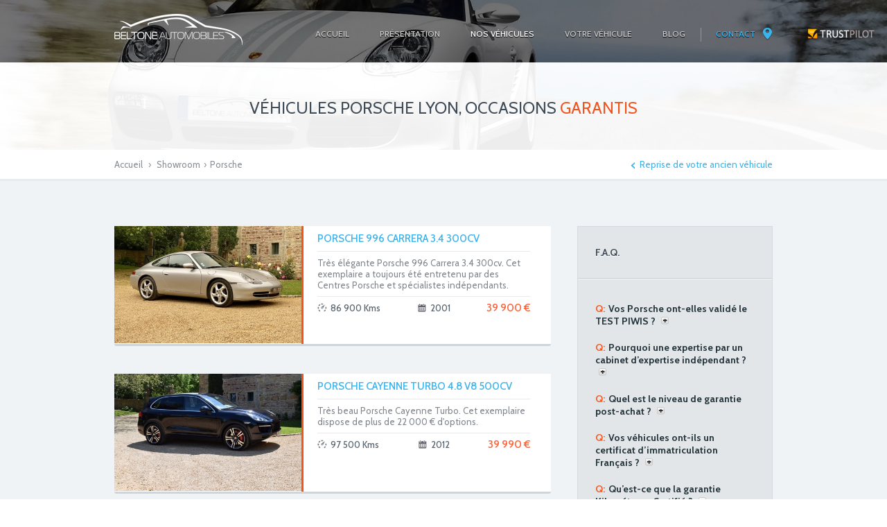

--- FILE ---
content_type: text/html
request_url: http://beltone-automobiles.fr/vehicules-Porsche-occasion-Lyon.html
body_size: 14010
content:
<!doctype html>
<!--[if lt IE 7 ]><html lang="en" class="no-js ie6"> <![endif]-->
<!--[if IE 7 ]><html lang="en" class="no-js ie7"> <![endif]-->
<!--[if IE 8 ]><html lang="en" class="no-js ie8"> <![endif]-->
<!--[if IE 9 ]><html lang="en" class="no-js ie9"> <![endif]-->
<!--[if (gt IE 9)|!(IE)]><!--><html lang="en" class="no-js"> <!--<![endif]-->
<head>
<meta charset="utf-8">
<meta http-equiv="X-UA-Compatible" content="IE=edge,chrome=1">
<meta name="author" content="ThemeFuse">
<meta name="keywords" content="">
<meta name="viewport" content="width=device-width,initial-scale=1">
<title>Beltone Automobiles - nos occasions Porsche Lyon </title>
<meta name="description" content="Véhicules occasion Porsche Lyon. Beltone spécialiste Porsche" />
<link href='http://fonts.googleapis.com/css?family=Cabin:400,400italic,500,600,700|PT+Serif+Caption:400,400italic' rel='stylesheet' type='text/css'>
<link rel="shortcut icon" href="favicon.ico">

<link href="style.css" media="screen" rel="stylesheet">
<link href="screen.css" media="screen" rel="stylesheet">
<!-- custom CSS -->
<link href="custom.css" media="screen" rel="stylesheet">

<!-- main JS libs  -->
<script src="js/libs/modernizr.min.js"></script>
<script src="js/libs/respond.min.js"></script>					 
<script src="js/libs/jquery.min.js"></script>

<!-- scripts  -->
<script src="js/jquery.easing.min.js"></script>
<script src="js/general.js"></script>
<script src="js/hoverIntent.js"></script>
<!-- carousel -->
<script src="js/jquery.carouFredSel.min.js"></script>
<script src="js/jquery.touchSwipe.min.js"></script>
<!-- styled select -->
<link rel="stylesheet" href="css/cusel.css">
<script src="js/cusel-min.js"></script>
<!-- custom input -->
<script src="js/jquery.customInput.js"></script>
<!-- range slider -->
<link href="css/jslider.css" rel="stylesheet">
<script type="text/javascript" src="js/jquery.slider.bundle.js"></script>

<link href="js/adipoli.css" rel="stylesheet" type="text/css"/>
<script src="js/jquery.adipoli.min.js" type="text/javascript"></script>

</head>

<body>
<div class="body_wrap">
	
			<!-- header top bar -->
	<div class="header_top">
		<div class="container">
		
			<div class="logo">
				<a href="http://beltone-automobiles.fr"><img src="images/logo.png" alt="logo beltone automobiles"></a>
			</div>
			
			<!-- topmenu -->    
			<nav id="topmenu" class="clearfix">            
				<ul class="dropdown">    
                	<li class="menu-level-0 "><a href="http://beltone-automobiles.fr"><span>Accueil</span></a>
					</li>     
					<li class="menu-level-0  " ><a href="#"><span>Présentation</span></a>
                    	<ul class="submenu-1">
							<li class="menu-level-1 "><a href="presentation"><span>Qui sommes-nous ?</span></a>
	                    	<li class="menu-level-1 "><a href="revisions"><span>Révisions</span></a></li>
                            <li class="menu-level-1 "><a href="garanties"><span>Garantie</span></a></li>                           
                                                       
						</ul>
                    </li>     					
					</li>   
                	<li class="menu-level-0 current-menu-ancestor parent"><a href="showroom"><span>Nos véhicules</span></a>
					    <ul class="submenu-1">
	                    	<li class="menu-level-1 "><a href="showroom"><span>Toutes nos occasions</span></a></li>
																<li class="menu-level-1 current-menu-item"><a href="vehicules-Porsche-occasion-Lyon.html"><span>Occasions Porsche</span></a></li>
														</ul>
					</li>   
					<li class="menu-level-0  " ><a href="#"><span>Votre véhicule</span></a>
                    	<ul class="submenu-1">
							<li class="menu-level-1 "><a href="reprise-achat-porsche"><span>Reprise avec paiement comptant sans obligation d'achat</span></a>
	                    	<li class="menu-level-1 "><a href="depot-vente-porsche"><span>Dépôt-vente </span></a></li>                         
						</ul>
                    </li>     					
					</li>   
                	<!--<li class="menu-level-0 "><a href="depot-vente-porsche"><span>Dépôt-vente</span></a></li>-->
                	
					<li class="menu-level-0 "><a href="blog"><span>Blog</span></a></li>
  
					<li class="menu-level-0 "><a href="contact.php"><span>Contact</span></a></li>                                
				</ul>  
				<div class="logo2">
				<a href="https://www.trustpilot.fr/review/beltone-automobiles.fr?utm_source=beltone-automobiles.fr&amp;utm_medium=box2_popup&amp;utm_campaign=plugins" TARGET="_BLANK"><img src="images/trust-pilot.png" alt="logo trust pilot"></a>
			</div>		
			</nav>    
		<!--/ topmenu -->
		</div>
	</div>
	
	<script>
	  (function(i,s,o,g,r,a,m){i['GoogleAnalyticsObject']=r;i[r]=i[r]||function(){
	  (i[r].q=i[r].q||[]).push(arguments)},i[r].l=1*new Date();a=s.createElement(o),
	  m=s.getElementsByTagName(o)[0];a.async=1;a.src=g;m.parentNode.insertBefore(a,m)
	  })(window,document,'script','//www.google-analytics.com/analytics.js','ga');

	  ga('create', 'UA-51827266-1', 'beltone-automobiles.fr');
	  ga('send', 'pageview');

	</script>
	<!--/ header top bar -->		
<!-- header -->
<div class="header header_thin" style="background-image:url(images/temp/slider_1_2.jpg)">
            
	<div class="header_title">
    	<h1>Véhicules Porsche Lyon, occasions <span>garantis</span></h1>
    </div>

</div>
<!--/ header -->

<!-- breadcrumbs -->
<div class="middle_row row_white breadcrumbs">
    <div class="container">
        <p><a href="index.php">Accueil</a>  <span class="separator">&rsaquo;</span>  <a href="showroom">Showroom</a><span class="separator">&rsaquo;</span>Porsche</p>
        <a href="reprise-de-votre-vehicule" class="link_back">Reprise de votre ancien véhicule</a>
    </div>
</div>
<!--/ breadcrumbs -->

<!-- middle -->   
<div id="middle" class="cols2">
	<div class="container clearfix">  
		<!-- content -->
        <div class="content">
        	
            
            <!-- offers list -->
			<div class="offer_list clearfix">
								                <div class="offer_item clearfix">
                	<div class="offer_image"><a href="achat-Porsche-996-Carrera-34-300cv-occasion-Lyon-181.html"><img src="http://beltone-automobiles.fr/images/vehicules/2024-07/thumbnail_1719840014.jpg" class="image-car" alt="Porsche 996 Carrera 3.4 300cv"></a></div>
                    <div class="offer_aside">
                    	<h2><a href="achat-Porsche-996-Carrera-34-300cv-occasion-Lyon-181.html">Porsche 996 Carrera 3.4 300cv</a></h2>
                    	<div class="offer_descr">
                        	<p>Très élégante Porsche 996 Carrera 3.4 300cv. Cet exemplaire a toujours été entretenu par des Centres Porsche et spécialistes indépendants.</p>
                        </div>
                        <div class="offer_data">
                        	<div class="offer_price">39 900 €</div>
                            <span class="offer_miliage">86 900 Kms</span>
								<span class="offer_regist">2001</span>
							</div>
						</div>
					</div>
					    
							                <div class="offer_item clearfix">
                	<div class="offer_image"><a href="achat-Porsche-Cayenne-Turbo-48-V8-500cv-occasion-Lyon-180.html"><img src="http://beltone-automobiles.fr/images/vehicules/2024-06/thumbnail_1717345642.jpg" class="image-car" alt="Porsche Cayenne Turbo 4.8 V8 500cv"></a></div>
                    <div class="offer_aside">
                    	<h2><a href="achat-Porsche-Cayenne-Turbo-48-V8-500cv-occasion-Lyon-180.html">Porsche Cayenne Turbo 4.8 V8 500cv</a></h2>
                    	<div class="offer_descr">
                        	<p>Très beau Porsche Cayenne Turbo. Cet exemplaire dispose de plus de 22 000 € d'options.</p>
                        </div>
                        <div class="offer_data">
                        	<div class="offer_price">39 990 €</div>
                            <span class="offer_miliage">97 500 Kms</span>
								<span class="offer_regist">2012</span>
							</div>
						</div>
					</div>
					    
							                <div class="offer_item clearfix">
                	<div class="offer_image"><a href="achat-Porsche-991-38-GTS-430cv-PDK-occasion-Lyon-119.html"><img src="http://beltone-automobiles.fr/images/vehicules/2018-04/thumbnail_1523528983.jpg" class="image-car" alt="Porsche 991 3.8 GTS 430cv PDK"></a></div>
                    <div class="offer_aside">
                    	<h2><a href="achat-Porsche-991-38-GTS-430cv-PDK-occasion-Lyon-119.html">Porsche 991 3.8 GTS 430cv PDK</a></h2>
                    	<div class="offer_descr">
                        	<p>Très élégante Porsche 991 dans sa finition GTS. Il s'agit de la plus puissante des dernières Porsche 911 civilisées (hors GT3) avec un Flat 6 atmosphérique. Cet exemplaire est d'origine Française.</p>
                        </div>
                        <div class="offer_data">
                        	<div class="offer_price">126 900 €</div>
                            <span class="offer_miliage">27 500 Kms</span>
								<span class="offer_regist">2015</span>
							</div>
						</div>
					</div>
					    
							                <div class="offer_item clearfix">
                	<div class="offer_image"><a href="achat-Porsche-Boxster-RS60-Spyder-occasion-Lyon-178.html"><img src="http://beltone-automobiles.fr/images/vehicules/2022-06/thumbnail_1655733713.jpg" class="image-car" alt="Porsche Boxster RS60 Spyder"></a></div>
                    <div class="offer_aside">
                    	<h2><a href="achat-Porsche-Boxster-RS60-Spyder-occasion-Lyon-178.html">Porsche Boxster RS60 Spyder</a></h2>
                    	<div class="offer_descr">
                        	<p>Très rare Porsche Boxster RS60 Spyder. Cet exemplaire dispose de plus 11 000 € d'options et a été suivi exclusivement en Centres Porsche.</p>
                        </div>
                        <div class="offer_data">
                        	<div class="offer_price">47 900 €</div>
                            <span class="offer_miliage">76 900 Kms</span>
								<span class="offer_regist">2008</span>
							</div>
						</div>
					</div>
					    
											<div class="side-corner-tag">
				                <div class="offer_item clearfix">
                	<div class="offer_image"><a href="achat-Porsche-Cayman-S-34-320cv-occasion-Lyon-179.html"><img src="http://beltone-automobiles.fr/images/vehicules/2023-03/thumbnail_1678198815.jpg" class="image-car" alt="Porsche Cayman S 3.4 320cv"></a></div>
                    <div class="offer_aside">
                    	<h2><a href="achat-Porsche-Cayman-S-34-320cv-occasion-Lyon-179.html">Porsche Cayman S 3.4 320cv</a></h2>
                    	<div class="offer_descr">
                        	<p>Très élégante Porsche Cayman dans sa robe de couleur Noir Vernis. Son très faible kilométrage en fait un exemplaire rare.</p>
                        </div>
                        <div class="offer_data">
                        	<div class="offer_price"></div>
                            <span class="offer_miliage">39 500 Kms</span>
								<span class="offer_regist">2011</span>
							</div>
						</div>
					</div>
										<p>
						<span class="ruban">vendue</span>
					</p>

				</div> <!--/ side-corner-tag -->
                    
											<div class="side-corner-tag">
				                <div class="offer_item clearfix">
                	<div class="offer_image"><a href="achat-Porsche-991-Carrera-BVM7-occasion-Lyon-176.html"><img src="http://beltone-automobiles.fr/images/vehicules/2022-05/thumbnail_1651506031.jpg" class="image-car" alt="Porsche 991 Carrera BVM7"></a></div>
                    <div class="offer_aside">
                    	<h2><a href="achat-Porsche-991-Carrera-BVM7-occasion-Lyon-176.html">Porsche 991 Carrera BVM7</a></h2>
                    	<div class="offer_descr">
                        	<p>Très rare Porsche 991 en boite mécanique. Cet exemplaire est une phase 1, la dernière à moteur atmosphérique.</p>
                        </div>
                        <div class="offer_data">
                        	<div class="offer_price"></div>
                            <span class="offer_miliage">39 500 Kms</span>
								<span class="offer_regist">2012</span>
							</div>
						</div>
					</div>
										<p>
						<span class="ruban">vendue</span>
					</p>

				</div> <!--/ side-corner-tag -->
                    
											<div class="side-corner-tag">
				                <div class="offer_item clearfix">
                	<div class="offer_image"><a href="achat-Porsche-Boxster-PDK-occasion-Lyon-177.html"><img src="http://beltone-automobiles.fr/images/vehicules/2022-05/thumbnail_1653640287.jpg" class="image-car" alt="Porsche Boxster PDK"></a></div>
                    <div class="offer_aside">
                    	<h2><a href="achat-Porsche-Boxster-PDK-occasion-Lyon-177.html">Porsche Boxster PDK</a></h2>
                    	<div class="offer_descr">
                        	<p>Très belle Porsche Boxster PDK. Cet exemplaire dispose de plus 22 000 € d'options, et a toujours été suivi par des Centres Porsche et spécialistes.</p>
                        </div>
                        <div class="offer_data">
                        	<div class="offer_price"></div>
                            <span class="offer_miliage">85 500 Kms</span>
								<span class="offer_regist">2009</span>
							</div>
						</div>
					</div>
										<p>
						<span class="ruban">vendue</span>
					</p>

				</div> <!--/ side-corner-tag -->
                    
											<div class="side-corner-tag">
				                <div class="offer_item clearfix">
                	<div class="offer_image"><a href="achat-Porsche-Cayman-987-27-245cv-occasion-Lyon-170.html"><img src="http://beltone-automobiles.fr/images/vehicules/2021-07/thumbnail_1627658535.jpg" class="image-car" alt="Porsche Cayman 987 2.7 245cv"></a></div>
                    <div class="offer_aside">
                    	<h2><a href="achat-Porsche-Cayman-987-27-245cv-occasion-Lyon-170.html">Porsche Cayman 987 2.7 245cv</a></h2>
                    	<div class="offer_descr">
                        	<p>Très élégante Porsche Cayman dans sa robe de couleur Gris Météor. Son très faible kilométrage en fait un exemplaire rare.</p>
                        </div>
                        <div class="offer_data">
                        	<div class="offer_price"></div>
                            <span class="offer_miliage">51 900 Kms</span>
								<span class="offer_regist">2007</span>
							</div>
						</div>
					</div>
										<p>
						<span class="ruban">vendue</span>
					</p>

				</div> <!--/ side-corner-tag -->
                    
											<div class="side-corner-tag">
				                <div class="offer_item clearfix">
                	<div class="offer_image"><a href="achat-Porsche-Cayman-S-PDK-occasion-Lyon-175.html"><img src="http://beltone-automobiles.fr/images/vehicules/2022-04/thumbnail_1649250450.jpg" class="image-car" alt="Porsche Cayman S PDK"></a></div>
                    <div class="offer_aside">
                    	<h2><a href="achat-Porsche-Cayman-S-PDK-occasion-Lyon-175.html">Porsche Cayman S PDK</a></h2>
                    	<div class="offer_descr">
                        	<p>Rarissime Cayman S avec sa teinte "Rouge Indien". Cet exemplaire a toujours été entretenu en temps et en heures par des Centres Porsche et spécialistes.</p>
                        </div>
                        <div class="offer_data">
                        	<div class="offer_price"></div>
                            <span class="offer_miliage">64 990 Kms</span>
								<span class="offer_regist">2009</span>
							</div>
						</div>
					</div>
										<p>
						<span class="ruban">vendue</span>
					</p>

				</div> <!--/ side-corner-tag -->
                    
											<div class="side-corner-tag">
				                <div class="offer_item clearfix">
                	<div class="offer_image"><a href="achat-Porsche-997-Carrera-S-38-355cv-occasion-Lyon-174.html"><img src="http://beltone-automobiles.fr/images/vehicules/2022-02/thumbnail_1644755694.jpg" class="image-car" alt="Porsche 997 Carrera S 3.8 355cv"></a></div>
                    <div class="offer_aside">
                    	<h2><a href="achat-Porsche-997-Carrera-S-38-355cv-occasion-Lyon-174.html">Porsche 997 Carrera S 3.8 355cv</a></h2>
                    	<div class="offer_descr">
                        	<p>Très belle 997 Carrera S 3.8 355cv Bleu Nuit métallisé. Cet exemplaire est équipé de plus de 16 000 € d'options.</p>
                        </div>
                        <div class="offer_data">
                        	<div class="offer_price"></div>
                            <span class="offer_miliage">96 500 Kms</span>
								<span class="offer_regist">2007</span>
							</div>
						</div>
					</div>
										<p>
						<span class="ruban">vendue</span>
					</p>

				</div> <!--/ side-corner-tag -->
                    
											<div class="side-corner-tag">
				                <div class="offer_item clearfix">
                	<div class="offer_image"><a href="achat-Porsche-Boxster-S-Design-Edition-2-occasion-Lyon-172.html"><img src="http://beltone-automobiles.fr/images/vehicules/2021-10/thumbnail_1635423353.jpg" class="image-car" alt="Porsche Boxster S Design Edition 2"></a></div>
                    <div class="offer_aside">
                    	<h2><a href="achat-Porsche-Boxster-S-Design-Edition-2-occasion-Lyon-172.html">Porsche Boxster S Design Edition 2</a></h2>
                    	<div class="offer_descr">
                        	<p>Très exclusive Porsche Boxster Design Edition 2. Cet exemplaire dispose de plus 9 000 € d'options, en plus de l'équipement spécifique à ce modèle.</p>
                        </div>
                        <div class="offer_data">
                        	<div class="offer_price"></div>
                            <span class="offer_miliage">95 900 Kms</span>
								<span class="offer_regist">2008</span>
							</div>
						</div>
					</div>
										<p>
						<span class="ruban">vendue</span>
					</p>

				</div> <!--/ side-corner-tag -->
                    
											<div class="side-corner-tag">
				                <div class="offer_item clearfix">
                	<div class="offer_image"><a href="achat-Porsche-Cayman-S-34-295cv-occasion-Lyon-107.html"><img src="http://beltone-automobiles.fr/images/vehicules/2017-08/thumbnail_1504193340.jpg" class="image-car" alt="Porsche Cayman S 3.4 295cv"></a></div>
                    <div class="offer_aside">
                    	<h2><a href="achat-Porsche-Cayman-S-34-295cv-occasion-Lyon-107.html">Porsche Cayman S 3.4 295cv</a></h2>
                    	<div class="offer_descr">
                        	<p>Très belle Porsche Cayman 3.4 S 295cv. Cet exemplaire dispose de 7 600 € d'options.</p>
                        </div>
                        <div class="offer_data">
                        	<div class="offer_price"></div>
                            <span class="offer_miliage">115 990 Kms</span>
								<span class="offer_regist">2007</span>
							</div>
						</div>
					</div>
										<p>
						<span class="ruban">vendue</span>
					</p>

				</div> <!--/ side-corner-tag -->
                    
											<div class="side-corner-tag">
				                <div class="offer_item clearfix">
                	<div class="offer_image"><a href="achat-Porsche-Cayman-27-275cv-PDK-occasion-Lyon-169.html"><img src="http://beltone-automobiles.fr/images/vehicules/2021-06/thumbnail_1624865904.jpg" class="image-car" alt="Porsche Cayman 2.7 275cv PDK"></a></div>
                    <div class="offer_aside">
                    	<h2><a href="achat-Porsche-Cayman-27-275cv-PDK-occasion-Lyon-169.html">Porsche Cayman 2.7 275cv PDK</a></h2>
                    	<div class="offer_descr">
                        	<p>Rarissime Cayman Type 981 dans sa robe "Rouge Indien". Cet exemplaire est d'origine Française et n' a eu qu'un seul propriétaire. </p>
                        </div>
                        <div class="offer_data">
                        	<div class="offer_price"></div>
                            <span class="offer_miliage">18 900 Kms</span>
								<span class="offer_regist">2015</span>
							</div>
						</div>
					</div>
										<p>
						<span class="ruban">vendue</span>
					</p>

				</div> <!--/ side-corner-tag -->
                    
											<div class="side-corner-tag">
				                <div class="offer_item clearfix">
                	<div class="offer_image"><a href="achat-Porsche-996-Turbo-36-420cv-occasion-Lyon-147.html"><img src="http://beltone-automobiles.fr/images/vehicules/2019-04/thumbnail_1554459880.jpg" class="image-car" alt="Porsche 996 Turbo 3.6 420cv"></a></div>
                    <div class="offer_aside">
                    	<h2><a href="achat-Porsche-996-Turbo-36-420cv-occasion-Lyon-147.html">Porsche 996 Turbo 3.6 420cv</a></h2>
                    	<div class="offer_descr">
                        	<p>Très élégante Porsche 996 Bi-Turbo 3.6 420cv avec un faible kilométrage certifié d'origine. Cet exemplaire a toujours été entretenu par des Centres Porsche et spécialistes indépendants.</p>
                        </div>
                        <div class="offer_data">
                        	<div class="offer_price"></div>
                            <span class="offer_miliage">49 500 Kms</span>
								<span class="offer_regist">2002</span>
							</div>
						</div>
					</div>
										<p>
						<span class="ruban">vendue</span>
					</p>

				</div> <!--/ side-corner-tag -->
                    
											<div class="side-corner-tag">
				                <div class="offer_item clearfix">
                	<div class="offer_image"><a href="achat-Porsche-Cayman-987-27-245cv-occasion-Lyon-167.html"><img src="http://beltone-automobiles.fr/images/vehicules/2021-04/thumbnail_1618166294.jpg" class="image-car" alt="Porsche Cayman 987 2.7 245cv"></a></div>
                    <div class="offer_aside">
                    	<h2><a href="achat-Porsche-Cayman-987-27-245cv-occasion-Lyon-167.html">Porsche Cayman 987 2.7 245cv</a></h2>
                    	<div class="offer_descr">
                        	<p>Très élégante Cayman Type 987 dans son coloris Blanc Carrara Cet exemplaire dispose de plus de 19 000 € d'options.</p>
                        </div>
                        <div class="offer_data">
                        	<div class="offer_price"></div>
                            <span class="offer_miliage">97 900 Kms</span>
								<span class="offer_regist">2008</span>
							</div>
						</div>
					</div>
										<p>
						<span class="ruban">vendue</span>
					</p>

				</div> <!--/ side-corner-tag -->
                    
											<div class="side-corner-tag">
				                <div class="offer_item clearfix">
                	<div class="offer_image"><a href="achat-Porsche-997-Targa-4S-38-355cv-occasion-Lyon-164.html"><img src="http://beltone-automobiles.fr/images/vehicules/2020-06/thumbnail_1592831071.jpg" class="image-car" alt="Porsche 997 Targa 4S 3.8 355cv"></a></div>
                    <div class="offer_aside">
                    	<h2><a href="achat-Porsche-997-Targa-4S-38-355cv-occasion-Lyon-164.html">Porsche 997 Targa 4S 3.8 355cv</a></h2>
                    	<div class="offer_descr">
                        	<p>Très élégante Porsche 997 Targa 4S. Cet exemplaire dispose de plus de 17 000 € d'options.</p>
                        </div>
                        <div class="offer_data">
                        	<div class="offer_price"></div>
                            <span class="offer_miliage">61 900 Kms</span>
								<span class="offer_regist">2007</span>
							</div>
						</div>
					</div>
										<p>
						<span class="ruban">vendue</span>
					</p>

				</div> <!--/ side-corner-tag -->
                    
											<div class="side-corner-tag">
				                <div class="offer_item clearfix">
                	<div class="offer_image"><a href="achat-Porsche-997-Carrera-S-38-355cv-occasion-Lyon-143.html"><img src="http://beltone-automobiles.fr/images/vehicules/2020-06/thumbnail_1591112471.jpg" class="image-car" alt="Porsche 997 Carrera S 3.8 355cv"></a></div>
                    <div class="offer_aside">
                    	<h2><a href="achat-Porsche-997-Carrera-S-38-355cv-occasion-Lyon-143.html">Porsche 997 Carrera S 3.8 355cv</a></h2>
                    	<div class="offer_descr">
                        	<p>Très belle Porsche 997 Carrera S 3.8 355cv dans une configuration atypique. Cet exemplaire, très faiblement kilométré, a bénéficié de 6 révisions en atelier depuis sa sortie d'usine.</p>
                        </div>
                        <div class="offer_data">
                        	<div class="offer_price"></div>
                            <span class="offer_miliage">43 500 Kms</span>
								<span class="offer_regist">2005</span>
							</div>
						</div>
					</div>
										<p>
						<span class="ruban">vendue</span>
					</p>

				</div> <!--/ side-corner-tag -->
                    
											<div class="side-corner-tag">
				                <div class="offer_item clearfix">
                	<div class="offer_image"><a href="achat-Porsche-991-Carrera-PDK-30-370cv-occasion-Lyon-162.html"><img src="http://beltone-automobiles.fr/images/vehicules/2020-02/thumbnail_1582748931.jpg" class="image-car" alt="Porsche 991 Carrera PDK 3.0 370cv"></a></div>
                    <div class="offer_aside">
                    	<h2><a href="achat-Porsche-991-Carrera-PDK-30-370cv-occasion-Lyon-162.html">Porsche 991 Carrera PDK 3.0 370cv</a></h2>
                    	<div class="offer_descr">
                        	<p>Très élégante Porsche 991 Carrera phase II. Cet exemplaire, d'origine Française, dispose de plus de 25K€ d'options. </p>
                        </div>
                        <div class="offer_data">
                        	<div class="offer_price"></div>
                            <span class="offer_miliage">8 900 Kms</span>
								<span class="offer_regist">2018</span>
							</div>
						</div>
					</div>
										<p>
						<span class="ruban">vendue</span>
					</p>

				</div> <!--/ side-corner-tag -->
                    
											<div class="side-corner-tag">
				                <div class="offer_item clearfix">
                	<div class="offer_image"><a href="achat-Porsche-Cayenne-GTS-36-440cv-occasion-Lyon-159.html"><img src="http://beltone-automobiles.fr/images/vehicules/2019-11/thumbnail_1573743072.jpg" class="image-car" alt="Porsche Cayenne GTS 3.6 440cv"></a></div>
                    <div class="offer_aside">
                    	<h2><a href="achat-Porsche-Cayenne-GTS-36-440cv-occasion-Lyon-159.html">Porsche Cayenne GTS 3.6 440cv</a></h2>
                    	<div class="offer_descr">
                        	<p>Rarissime Porsche Cayenne GTS 958 Phase 2 développant 440cv. Cet exemplaire, d'origine Française, dispose de plus de 20 000 € d'options et n'a parcouru que 14 900 km.</p>
                        </div>
                        <div class="offer_data">
                        	<div class="offer_price"></div>
                            <span class="offer_miliage">14 900 Kms</span>
								<span class="offer_regist">2017</span>
							</div>
						</div>
					</div>
										<p>
						<span class="ruban">vendue</span>
					</p>

				</div> <!--/ side-corner-tag -->
                    
											<div class="side-corner-tag">
				                <div class="offer_item clearfix">
                	<div class="offer_image"><a href="achat-Porsche-Boxster-S-34-310cv-PDK-occasion-Lyon-163.html"><img src="http://beltone-automobiles.fr/images/vehicules/2020-05/thumbnail_1589636759.jpg" class="image-car" alt="Porsche Boxster S 3.4 310cv PDK"></a></div>
                    <div class="offer_aside">
                    	<h2><a href="achat-Porsche-Boxster-S-34-310cv-PDK-occasion-Lyon-163.html">Porsche Boxster S 3.4 310cv PDK</a></h2>
                    	<div class="offer_descr">
                        	<p>Très belle Porsche Boxster S PDK 3.4i 310cv. Cet exemplaire vient, notamment, de bénéficier d'une peinture complète et d'un entretien chez GT SPORT pour un total de plus de 7 000 €.</p>
                        </div>
                        <div class="offer_data">
                        	<div class="offer_price"></div>
                            <span class="offer_miliage">114 900 Kms</span>
								<span class="offer_regist">2011</span>
							</div>
						</div>
					</div>
										<p>
						<span class="ruban">vendue</span>
					</p>

				</div> <!--/ side-corner-tag -->
                    
											<div class="side-corner-tag">
				                <div class="offer_item clearfix">
                	<div class="offer_image"><a href="achat-Porsche-993-Carrera-36-272cv-occasion-Lyon-84.html"><img src="http://beltone-automobiles.fr/images/vehicules/2019-09/thumbnail_1568628417.jpg" class="image-car" alt="Porsche 993 Carrera 3.6 272cv"></a></div>
                    <div class="offer_aside">
                    	<h2><a href="achat-Porsche-993-Carrera-36-272cv-occasion-Lyon-84.html">Porsche 993 Carrera 3.6 272cv</a></h2>
                    	<div class="offer_descr">
                        	<p>Très belle Porsche 993 Carrera 2 dans sa robe Iris Blue. Ce véhicule est doté de la boite Tiptronic S, ce qui en fait un exemplaire rare.</p>
                        </div>
                        <div class="offer_data">
                        	<div class="offer_price"></div>
                            <span class="offer_miliage">115 900 Kms</span>
								<span class="offer_regist">1994</span>
							</div>
						</div>
					</div>
										<p>
						<span class="ruban">vendue</span>
					</p>

				</div> <!--/ side-corner-tag -->
                    
											<div class="side-corner-tag">
				                <div class="offer_item clearfix">
                	<div class="offer_image"><a href="achat-Porsche-996-Anniversaire-36-345cv-occasion-Lyon-158.html"><img src="http://beltone-automobiles.fr/images/vehicules/2019-10/thumbnail_1571654963.jpg" class="image-car" alt="Porsche 996 Anniversaire 3.6 345cv"></a></div>
                    <div class="offer_aside">
                    	<h2><a href="achat-Porsche-996-Anniversaire-36-345cv-occasion-Lyon-158.html">Porsche 996 Anniversaire 3.6 345cv</a></h2>
                    	<div class="offer_descr">
                        	<p>Très rare Porsche 996 40e Anniversaire avec seulement 55 990 km. Cet exemplaire, numéroté 1 074 sur 1 963, dispose d'un historique complet en concessions et chez des spécialistes de la marque.</p>
                        </div>
                        <div class="offer_data">
                        	<div class="offer_price"></div>
                            <span class="offer_miliage">55 990 Kms</span>
								<span class="offer_regist">2004</span>
							</div>
						</div>
					</div>
										<p>
						<span class="ruban">vendue</span>
					</p>

				</div> <!--/ side-corner-tag -->
                    
											<div class="side-corner-tag">
				                <div class="offer_item clearfix">
                	<div class="offer_image"><a href="achat-Porsche-Cayman-GTS-PDK-occasion-Lyon-161.html"><img src="http://beltone-automobiles.fr/images/vehicules/2020-01/thumbnail_1579691608.jpg" class="image-car" alt="Porsche Cayman GTS PDK"></a></div>
                    <div class="offer_aside">
                    	<h2><a href="achat-Porsche-Cayman-GTS-PDK-occasion-Lyon-161.html">Porsche Cayman GTS PDK</a></h2>
                    	<div class="offer_descr">
                        	<p>Très élégante Cayman GTS Type 981 dans son coloris Gris Quartz. Cet exemplaire dispose de plus de 17 000 € d'options.</p>
                        </div>
                        <div class="offer_data">
                        	<div class="offer_price"></div>
                            <span class="offer_miliage">13 990 Kms</span>
								<span class="offer_regist">2016</span>
							</div>
						</div>
					</div>
										<p>
						<span class="ruban">vendue</span>
					</p>

				</div> <!--/ side-corner-tag -->
                    
											<div class="side-corner-tag">
				                <div class="offer_item clearfix">
                	<div class="offer_image"><a href="achat-Porsche-997-Carrera-4S-Cabriolet-355cv-occasion-Lyon-160.html"><img src="http://beltone-automobiles.fr/images/vehicules/2019-12/thumbnail_1575903847.jpg" class="image-car" alt="Porsche 997 Carrera 4S Cabriolet 355cv"></a></div>
                    <div class="offer_aside">
                    	<h2><a href="achat-Porsche-997-Carrera-4S-Cabriolet-355cv-occasion-Lyon-160.html">Porsche 997 Carrera 4S Cabriolet 355cv</a></h2>
                    	<div class="offer_descr">
                        	<p>Rarissime 997 Carrera 4S Cabriolet dans sa robe "Jaune Vitesse". Cet exemplaire dispose de plus de 19 000 € d'options.</p>
                        </div>
                        <div class="offer_data">
                        	<div class="offer_price"></div>
                            <span class="offer_miliage">74 900 Kms</span>
								<span class="offer_regist">2007</span>
							</div>
						</div>
					</div>
										<p>
						<span class="ruban">vendue</span>
					</p>

				</div> <!--/ side-corner-tag -->
                    
											<div class="side-corner-tag">
				                <div class="offer_item clearfix">
                	<div class="offer_image"><a href="achat-Porsche-997-Carrera-S-38-355cv-occasion-Lyon-154.html"><img src="http://beltone-automobiles.fr/images/vehicules/2019-07/thumbnail_1563356625.jpg" class="image-car" alt="Porsche 997 Carrera S 3.8 355cv"></a></div>
                    <div class="offer_aside">
                    	<h2><a href="achat-Porsche-997-Carrera-S-38-355cv-occasion-Lyon-154.html">Porsche 997 Carrera S 3.8 355cv</a></h2>
                    	<div class="offer_descr">
                        	<p>Très élégante Porsche 997 Carrera S 3.8i 355cv en Gris Météor. Cet exemplaire est équipé de plus de 10 000 € d'options.</p>
                        </div>
                        <div class="offer_data">
                        	<div class="offer_price"></div>
                            <span class="offer_miliage">81 900 Kms</span>
								<span class="offer_regist">2008</span>
							</div>
						</div>
					</div>
										<p>
						<span class="ruban">vendue</span>
					</p>

				</div> <!--/ side-corner-tag -->
                    
											<div class="side-corner-tag">
				                <div class="offer_item clearfix">
                	<div class="offer_image"><a href="achat-Porsche-997-Carrera-4S-38-355cv-occasion-Lyon-155.html"><img src="http://beltone-automobiles.fr/images/vehicules/2019-11/thumbnail_1573857645.jpg" class="image-car" alt="Porsche 997 Carrera 4S 3.8 355cv"></a></div>
                    <div class="offer_aside">
                    	<h2><a href="achat-Porsche-997-Carrera-4S-38-355cv-occasion-Lyon-155.html">Porsche 997 Carrera 4S 3.8 355cv</a></h2>
                    	<div class="offer_descr">
                        	<p>Magnifique Porsche 997 Carrera 4S avec 48 900 km d'origine. Cet d'exemplaire a toujours été entretenu en temps et en heure par des Centres Porsche et spécialiste.</p>
                        </div>
                        <div class="offer_data">
                        	<div class="offer_price"></div>
                            <span class="offer_miliage">48 900 Kms</span>
								<span class="offer_regist">2006</span>
							</div>
						</div>
					</div>
										<p>
						<span class="ruban">vendue</span>
					</p>

				</div> <!--/ side-corner-tag -->
                    
											<div class="side-corner-tag">
				                <div class="offer_item clearfix">
                	<div class="offer_image"><a href="achat-Porsche-997-Carrera-S-38-355cv-occasion-Lyon-86.html"><img src="http://beltone-automobiles.fr/images/vehicules/2019-12/thumbnail_1575661589.jpg" class="image-car" alt="Porsche 997 Carrera S 3.8 355cv"></a></div>
                    <div class="offer_aside">
                    	<h2><a href="achat-Porsche-997-Carrera-S-38-355cv-occasion-Lyon-86.html">Porsche 997 Carrera S 3.8 355cv</a></h2>
                    	<div class="offer_descr">
                        	<p>Très belle 997 Carrera S 3.8 355cv Bleu Nuit métallisé. Cet exemplaire est équipé de plus de 16 000 € d'options.</p>
                        </div>
                        <div class="offer_data">
                        	<div class="offer_price"></div>
                            <span class="offer_miliage">122 900 Kms</span>
								<span class="offer_regist">2005</span>
							</div>
						</div>
					</div>
										<p>
						<span class="ruban">vendue</span>
					</p>

				</div> <!--/ side-corner-tag -->
                    
											<div class="side-corner-tag">
				                <div class="offer_item clearfix">
                	<div class="offer_image"><a href="achat-Porsche-Boxster-S-34-310cv-PDK-occasion-Lyon-157.html"><img src="http://beltone-automobiles.fr/images/vehicules/2019-09/thumbnail_1567673083.jpg" class="image-car" alt="Porsche Boxster S 3.4 310cv PDK"></a></div>
                    <div class="offer_aside">
                    	<h2><a href="achat-Porsche-Boxster-S-34-310cv-PDK-occasion-Lyon-157.html">Porsche Boxster S 3.4 310cv PDK</a></h2>
                    	<div class="offer_descr">
                        	<p>Très belle Porsche Boxster S PDK 3.4i 310cv en Blanc Carrara avec 12 000 € d'options. Cet exemplaire vient de bénéficier de l'entretien majeur au Centre Porsche de Lyon Nord.</p>
                        </div>
                        <div class="offer_data">
                        	<div class="offer_price"></div>
                            <span class="offer_miliage">79 900 Kms</span>
								<span class="offer_regist">2009</span>
							</div>
						</div>
					</div>
										<p>
						<span class="ruban">vendue</span>
					</p>

				</div> <!--/ side-corner-tag -->
                    
											<div class="side-corner-tag">
				                <div class="offer_item clearfix">
                	<div class="offer_image"><a href="achat-Porsche-Panamera-Turbo-PDK-occasion-Lyon-156.html"><img src="http://beltone-automobiles.fr/images/vehicules/2019-08/thumbnail_1565816136.jpg" class="image-car" alt="Porsche Panamera Turbo PDK"></a></div>
                    <div class="offer_aside">
                    	<h2><a href="achat-Porsche-Panamera-Turbo-PDK-occasion-Lyon-156.html">Porsche Panamera Turbo PDK</a></h2>
                    	<div class="offer_descr">
                        	<p>Très élégante Panamera Turbo dans sa teinte Gris Platine. Cet exemplaire dispose de plus de 8 000 € d'options.</p>
                        </div>
                        <div class="offer_data">
                        	<div class="offer_price"></div>
                            <span class="offer_miliage">82 900 Kms</span>
								<span class="offer_regist">2010</span>
							</div>
						</div>
					</div>
										<p>
						<span class="ruban">vendue</span>
					</p>

				</div> <!--/ side-corner-tag -->
                    
											<div class="side-corner-tag">
				                <div class="offer_item clearfix">
                	<div class="offer_image"><a href="achat-Porsche-Boxster-GTS-PDK-occasion-Lyon-152.html"><img src="http://beltone-automobiles.fr/images/vehicules/2019-06/thumbnail_1560889580.jpg" class="image-car" alt="Porsche Boxster GTS PDK"></a></div>
                    <div class="offer_aside">
                    	<h2><a href="achat-Porsche-Boxster-GTS-PDK-occasion-Lyon-152.html">Porsche Boxster GTS PDK</a></h2>
                    	<div class="offer_descr">
                        	<p>Rarissime Boxster GTS Type 981 dans sa robe "Rouge Carmin". Cet exemplaire est d'origine Française et dispose de plus de 20 000 € d'options.</p>
                        </div>
                        <div class="offer_data">
                        	<div class="offer_price"></div>
                            <span class="offer_miliage">21 990 Kms</span>
								<span class="offer_regist">2015</span>
							</div>
						</div>
					</div>
										<p>
						<span class="ruban">vendue</span>
					</p>

				</div> <!--/ side-corner-tag -->
                    
											<div class="side-corner-tag">
				                <div class="offer_item clearfix">
                	<div class="offer_image"><a href="achat-Porsche-Boxster-S-550-Spyder-266cv-occasion-Lyon-148.html"><img src="http://beltone-automobiles.fr/images/vehicules/2019-04/thumbnail_1555682087.jpg" class="image-car" alt="Porsche Boxster S 550 Spyder 266cv"></a></div>
                    <div class="offer_aside">
                    	<h2><a href="achat-Porsche-Boxster-S-550-Spyder-266cv-occasion-Lyon-148.html">Porsche Boxster S 550 Spyder 266cv</a></h2>
                    	<div class="offer_descr">
                        	<p>Rarissime Boxster S 550 Spyder 50 Jahre ayant eu seulement deux propriétaires. Cet exemplaire est d'origine Française et a bénéficié d'un entretien exclusif et régulier en Centres Porsche.</p>
                        </div>
                        <div class="offer_data">
                        	<div class="offer_price"></div>
                            <span class="offer_miliage">104 900 Kms</span>
								<span class="offer_regist">2004</span>
							</div>
						</div>
					</div>
										<p>
						<span class="ruban">vendue</span>
					</p>

				</div> <!--/ side-corner-tag -->
                    
											<div class="side-corner-tag">
				                <div class="offer_item clearfix">
                	<div class="offer_image"><a href="achat-Porsche-996-Carrera-36-320cv-occasion-Lyon-149.html"><img src="http://beltone-automobiles.fr/images/vehicules/2019-05/thumbnail_1557843010.jpg" class="image-car" alt="Porsche 996 Carrera 3.6 320cv"></a></div>
                    <div class="offer_aside">
                    	<h2><a href="achat-Porsche-996-Carrera-36-320cv-occasion-Lyon-149.html">Porsche 996 Carrera 3.6 320cv</a></h2>
                    	<div class="offer_descr">
                        	<p>Très belle Porsche 996 Carrera dans sa robe Bleu Lapislazuli métallisée. Cet exemplaire dispose de plus de 9 000 € d'options.</p>
                        </div>
                        <div class="offer_data">
                        	<div class="offer_price"></div>
                            <span class="offer_miliage">90 500 Kms</span>
								<span class="offer_regist">2004</span>
							</div>
						</div>
					</div>
										<p>
						<span class="ruban">vendue</span>
					</p>

				</div> <!--/ side-corner-tag -->
                    
											<div class="side-corner-tag">
				                <div class="offer_item clearfix">
                	<div class="offer_image"><a href="achat-Porsche-997-Carrera-S-PDK-38-385cv-occasion-Lyon-150.html"><img src="http://beltone-automobiles.fr/images/vehicules/2019-05/thumbnail_1558015472.jpg" class="image-car" alt="Porsche 997 Carrera S PDK 3.8 385cv"></a></div>
                    <div class="offer_aside">
                    	<h2><a href="achat-Porsche-997-Carrera-S-PDK-38-385cv-occasion-Lyon-150.html">Porsche 997 Carrera S PDK 3.8 385cv</a></h2>
                    	<div class="offer_descr">
                        	<p>Très belle Porsche 997 phase II S 3.8 385cv PDK avec plus de 21 000 € d'options. Cet exemplaire a bénéficié d'un entretien régulier en Centres Porsche et spécialistes.</p>
                        </div>
                        <div class="offer_data">
                        	<div class="offer_price"></div>
                            <span class="offer_miliage">88 500 Kms</span>
								<span class="offer_regist">2009</span>
							</div>
						</div>
					</div>
										<p>
						<span class="ruban">vendue</span>
					</p>

				</div> <!--/ side-corner-tag -->
                    
											<div class="side-corner-tag">
				                <div class="offer_item clearfix">
                	<div class="offer_image"><a href="achat-Porsche-Cayman-27-275cv-PDK-occasion-Lyon-123.html"><img src="http://beltone-automobiles.fr/images/vehicules/2018-05/thumbnail_1525524452.jpg" class="image-car" alt="Porsche Cayman 2.7 275cv PDK"></a></div>
                    <div class="offer_aside">
                    	<h2><a href="achat-Porsche-Cayman-27-275cv-PDK-occasion-Lyon-123.html">Porsche Cayman 2.7 275cv PDK</a></h2>
                    	<div class="offer_descr">
                        	<p>Rarissime Cayman Type 981 dans sa robe "Rouge Indien". Cet exemplaire est d'origine Française et a toujours été entretenu en Centres Porsche.</p>
                        </div>
                        <div class="offer_data">
                        	<div class="offer_price"></div>
                            <span class="offer_miliage">16 900 Kms</span>
								<span class="offer_regist">2014</span>
							</div>
						</div>
					</div>
										<p>
						<span class="ruban">vendue</span>
					</p>

				</div> <!--/ side-corner-tag -->
                    
											<div class="side-corner-tag">
				                <div class="offer_item clearfix">
                	<div class="offer_image"><a href="achat-Porsche-Macan-Turbo-Pack-Performance-occasion-Lyon-137.html"><img src="http://beltone-automobiles.fr/images/vehicules/2018-10/thumbnail_1539891476.jpg" class="image-car" alt="Porsche Macan Turbo Pack Performance"></a></div>
                    <div class="offer_aside">
                    	<h2><a href="achat-Porsche-Macan-Turbo-Pack-Performance-occasion-Lyon-137.html">Porsche Macan Turbo Pack Performance</a></h2>
                    	<div class="offer_descr">
                        	<p>Rarissime Porsche Macan Turbo Pack Performance développant 440cv. Cet exemplaire, d'origine Française, dispose de 29 000 € d'options et n'a eu qu'un seul propriétaire.</p>
                        </div>
                        <div class="offer_data">
                        	<div class="offer_price"></div>
                            <span class="offer_miliage">34 990 Kms</span>
								<span class="offer_regist">2018</span>
							</div>
						</div>
					</div>
										<p>
						<span class="ruban">vendue</span>
					</p>

				</div> <!--/ side-corner-tag -->
                    
											<div class="side-corner-tag">
				                <div class="offer_item clearfix">
                	<div class="offer_image"><a href="achat-Porsche-997-Carrera-4S-38-355cv-occasion-Lyon-49.html"><img src="http://beltone-automobiles.fr/images/vehicules/2018-12/thumbnail_1543861583.jpg" class="image-car" alt="Porsche 997 Carrera 4S 3.8 355cv"></a></div>
                    <div class="offer_aside">
                    	<h2><a href="achat-Porsche-997-Carrera-4S-38-355cv-occasion-Lyon-49.html">Porsche 997 Carrera 4S 3.8 355cv</a></h2>
                    	<div class="offer_descr">
                        	<p>Très élégante 997 Carrera 4S 3.8i 355cv dans sa robe Argent GT. Cet exemplaire a toujours été entretenu par des Centres Porsche et spécialistes. Elle est équipée de 10 000 € d'options.</p>
                        </div>
                        <div class="offer_data">
                        	<div class="offer_price"></div>
                            <span class="offer_miliage">84 900 Kms</span>
								<span class="offer_regist">2008</span>
							</div>
						</div>
					</div>
										<p>
						<span class="ruban">vendue</span>
					</p>

				</div> <!--/ side-corner-tag -->
                    
											<div class="side-corner-tag">
				                <div class="offer_item clearfix">
                	<div class="offer_image"><a href="achat-Porsche-944-25-Turbo-250cv-occasion-Lyon-142.html"><img src="http://beltone-automobiles.fr/images/vehicules/2019-02/thumbnail_1549880240.jpg" class="image-car" alt="Porsche 944 2.5 Turbo 250cv"></a></div>
                    <div class="offer_aside">
                    	<h2><a href="achat-Porsche-944-25-Turbo-250cv-occasion-Lyon-142.html">Porsche 944 2.5 Turbo 250cv</a></h2>
                    	<div class="offer_descr">
                        	<p>Très rare Porsche 944 Turbo équipée du moteur M44/52 issu de la version Turbo S. Cet exemplaire, d'origine Française, dispose d'un historique limpide avec 14 justificatifs d'entretien en concessions et spécialiste de la marque.</p>
                        </div>
                        <div class="offer_data">
                        	<div class="offer_price"></div>
                            <span class="offer_miliage">96 900 Kms</span>
								<span class="offer_regist">1989</span>
							</div>
						</div>
					</div>
										<p>
						<span class="ruban">vendue</span>
					</p>

				</div> <!--/ side-corner-tag -->
                    
											<div class="side-corner-tag">
				                <div class="offer_item clearfix">
                	<div class="offer_image"><a href="achat-Porsche-997-Carrera-S-38-355cv-occasion-Lyon-144.html"><img src="http://beltone-automobiles.fr/images/vehicules/2019-02/thumbnail_1550495533.jpg" class="image-car" alt="Porsche 997 Carrera S 3.8 355cv"></a></div>
                    <div class="offer_aside">
                    	<h2><a href="achat-Porsche-997-Carrera-S-38-355cv-occasion-Lyon-144.html">Porsche 997 Carrera S 3.8 355cv</a></h2>
                    	<div class="offer_descr">
                        	<p>Magnifique Porsche 997 Carrera S avec 46 500 km d'origine. Cet d'exemplaire a toujours été entretenu en temps et en heure par des Centres Porsche et spécialiste.</p>
                        </div>
                        <div class="offer_data">
                        	<div class="offer_price"></div>
                            <span class="offer_miliage">46 500 Kms</span>
								<span class="offer_regist">2005</span>
							</div>
						</div>
					</div>
										<p>
						<span class="ruban">vendue</span>
					</p>

				</div> <!--/ side-corner-tag -->
                    
											<div class="side-corner-tag">
				                <div class="offer_item clearfix">
                	<div class="offer_image"><a href="achat-Porsche-Cayman-S-34-320cv-PDK-occasion-Lyon-141.html"><img src="http://beltone-automobiles.fr/images/vehicules/2019-01/thumbnail_1546517049.jpg" class="image-car" alt="Porsche Cayman S 3.4 320cv PDK"></a></div>
                    <div class="offer_aside">
                    	<h2><a href="achat-Porsche-Cayman-S-34-320cv-PDK-occasion-Lyon-141.html">Porsche Cayman S 3.4 320cv PDK</a></h2>
                    	<div class="offer_descr">
                        	<p>Sublime Porsche Cayman S Type 987 Phase II dans sa robe Blanc Carrera. Cet exemplaire dispose de 14 000 € d'options.</p>
                        </div>
                        <div class="offer_data">
                        	<div class="offer_price"></div>
                            <span class="offer_miliage">60 900 Kms</span>
								<span class="offer_regist">2010</span>
							</div>
						</div>
					</div>
										<p>
						<span class="ruban">vendue</span>
					</p>

				</div> <!--/ side-corner-tag -->
                    
											<div class="side-corner-tag">
				                <div class="offer_item clearfix">
                	<div class="offer_image"><a href="achat-Porsche-996-Carrera-34-300cv-occasion-Lyon-139.html"><img src="http://beltone-automobiles.fr/images/vehicules/2018-12/thumbnail_1544529160.jpg" class="image-car" alt="Porsche 996 Carrera 3.4 300cv"></a></div>
                    <div class="offer_aside">
                    	<h2><a href="achat-Porsche-996-Carrera-34-300cv-occasion-Lyon-139.html">Porsche 996 Carrera 3.4 300cv</a></h2>
                    	<div class="offer_descr">
                        	<p>Très élégante Porsche 996 Carrera 3.4 300cv. Cet exemplaire, d'origine Française, a toujours été entretenu par des Centres Porsche et spécialistes indépendants.</p>
                        </div>
                        <div class="offer_data">
                        	<div class="offer_price"></div>
                            <span class="offer_miliage">84 900 Kms</span>
								<span class="offer_regist">2001</span>
							</div>
						</div>
					</div>
										<p>
						<span class="ruban">vendue</span>
					</p>

				</div> <!--/ side-corner-tag -->
                    
											<div class="side-corner-tag">
				                <div class="offer_item clearfix">
                	<div class="offer_image"><a href="achat-Porsche-Boxster-981-27-265cv-PDK-occasion-Lyon-138.html"><img src="http://beltone-automobiles.fr/images/vehicules/2018-10/thumbnail_1540124987.jpg" class="image-car" alt="Porsche Boxster 981 2.7 265cv PDK"></a></div>
                    <div class="offer_aside">
                    	<h2><a href="achat-Porsche-Boxster-981-27-265cv-PDK-occasion-Lyon-138.html">Porsche Boxster 981 2.7 265cv PDK</a></h2>
                    	<div class="offer_descr">
                        	<p>Très élégante Porsche Boxster Type 981 dans sa robe Noir Basalte. Cet exemplaire, d'origine Française, bénéficie du programme de garantie Porsche Approved.</p>
                        </div>
                        <div class="offer_data">
                        	<div class="offer_price"></div>
                            <span class="offer_miliage">26 900 Kms</span>
								<span class="offer_regist">2014</span>
							</div>
						</div>
					</div>
										<p>
						<span class="ruban">vendue</span>
					</p>

				</div> <!--/ side-corner-tag -->
                    
											<div class="side-corner-tag">
				                <div class="offer_item clearfix">
                	<div class="offer_image"><a href="achat-Porsche-997-Carrera-S-Cabriolet-38-355cv-occasion-Lyon-136.html"><img src="http://beltone-automobiles.fr/images/vehicules/2018-10/thumbnail_1539804112.jpg" class="image-car" alt="Porsche 997 Carrera S Cabriolet 3.8 355cv"></a></div>
                    <div class="offer_aside">
                    	<h2><a href="achat-Porsche-997-Carrera-S-Cabriolet-38-355cv-occasion-Lyon-136.html">Porsche 997 Carrera S Cabriolet 3.8 355cv</a></h2>
                    	<div class="offer_descr">
                        	<p>Magnifique Porsche 997 Carrera S Cabriolet 3.8i 355cv avec 17 000 € d'options. Cet exemplaire, d'origine Française, bénéficie du programme de garantie Porsche Approved.</p>
                        </div>
                        <div class="offer_data">
                        	<div class="offer_price"></div>
                            <span class="offer_miliage">75 500 Kms</span>
								<span class="offer_regist">2006</span>
							</div>
						</div>
					</div>
										<p>
						<span class="ruban">vendue</span>
					</p>

				</div> <!--/ side-corner-tag -->
                    
											<div class="side-corner-tag">
				                <div class="offer_item clearfix">
                	<div class="offer_image"><a href="achat-Porsche-997-Targa-4-36-325cv-occasion-Lyon-128.html"><img src="http://beltone-automobiles.fr/images/vehicules/2018-06/thumbnail_1529402109.jpg" class="image-car" alt="Porsche 997 Targa 4 3.6 325cv"></a></div>
                    <div class="offer_aside">
                    	<h2><a href="achat-Porsche-997-Targa-4-36-325cv-occasion-Lyon-128.html">Porsche 997 Targa 4 3.6 325cv</a></h2>
                    	<div class="offer_descr">
                        	<p>Magnifique Porsche 997 Targa avec 70 900 km d'origine. Cet d'exemplaire a toujours été entretenu en Centres Porsche et a été labellisé Porsche Approved en 2015.</p>
                        </div>
                        <div class="offer_data">
                        	<div class="offer_price"></div>
                            <span class="offer_miliage">70 900 Kms</span>
								<span class="offer_regist">2007</span>
							</div>
						</div>
					</div>
										<p>
						<span class="ruban">vendue</span>
					</p>

				</div> <!--/ side-corner-tag -->
                    
											<div class="side-corner-tag">
				                <div class="offer_item clearfix">
                	<div class="offer_image"><a href="achat-Porsche-997-Carrera-4S-38-355cv-occasion-Lyon-130.html"><img src="http://beltone-automobiles.fr/images/vehicules/2018-07/thumbnail_1530712932.jpg" class="image-car" alt="Porsche 997 Carrera 4S 3.8 355cv"></a></div>
                    <div class="offer_aside">
                    	<h2><a href="achat-Porsche-997-Carrera-4S-38-355cv-occasion-Lyon-130.html">Porsche 997 Carrera 4S 3.8 355cv</a></h2>
                    	<div class="offer_descr">
                        	<p>Très belle Porsche 911 Type 997 Carrera 4S 3.8 355cv en Noir Basalte avec 11 930 € d'options. Cet exemplaire est d'origine Française.</p>
                        </div>
                        <div class="offer_data">
                        	<div class="offer_price"></div>
                            <span class="offer_miliage">73 900 Kms</span>
								<span class="offer_regist">2006</span>
							</div>
						</div>
					</div>
										<p>
						<span class="ruban">vendue</span>
					</p>

				</div> <!--/ side-corner-tag -->
                    
											<div class="side-corner-tag">
				                <div class="offer_item clearfix">
                	<div class="offer_image"><a href="achat-Porsche-Cayman-987-27-245cv-occasion-Lyon-134.html"><img src="http://beltone-automobiles.fr/images/vehicules/2018-08/thumbnail_1534338759.jpg" class="image-car" alt="Porsche Cayman 987 2.7 245cv"></a></div>
                    <div class="offer_aside">
                    	<h2><a href="achat-Porsche-Cayman-987-27-245cv-occasion-Lyon-134.html">Porsche Cayman 987 2.7 245cv</a></h2>
                    	<div class="offer_descr">
                        	<p>Très élégante Porsche Cayman dans sa robe de couleur Bleu Nuit. L'état très proche du neuf en fait un exemplaire rare.</p>
                        </div>
                        <div class="offer_data">
                        	<div class="offer_price"></div>
                            <span class="offer_miliage">38 900 Kms</span>
								<span class="offer_regist">2007</span>
							</div>
						</div>
					</div>
										<p>
						<span class="ruban">vendue</span>
					</p>

				</div> <!--/ side-corner-tag -->
                    
											<div class="side-corner-tag">
				                <div class="offer_item clearfix">
                	<div class="offer_image"><a href="achat-Porsche-997-Targa-4S-38-385cv-PDK-occasion-Lyon-131.html"><img src="http://beltone-automobiles.fr/images/vehicules/2018-08/thumbnail_1533301381.jpg" class="image-car" alt="Porsche 997 Targa 4S 3.8 385cv PDK"></a></div>
                    <div class="offer_aside">
                    	<h2><a href="achat-Porsche-997-Targa-4S-38-385cv-PDK-occasion-Lyon-131.html">Porsche 997 Targa 4S 3.8 385cv PDK</a></h2>
                    	<div class="offer_descr">
                        	<p>Très élégante Porsche 997 Targa 4S avec son intérieur cuir Terracotta. Cet exemplaire dispose de 14 000 € d'options et a toujours été entretenu par des Centres Porsche et des spécialistes.</p>
                        </div>
                        <div class="offer_data">
                        	<div class="offer_price"></div>
                            <span class="offer_miliage">88 500 Kms</span>
								<span class="offer_regist">2009</span>
							</div>
						</div>
					</div>
										<p>
						<span class="ruban">vendue</span>
					</p>

				</div> <!--/ side-corner-tag -->
                    
											<div class="side-corner-tag">
				                <div class="offer_item clearfix">
                	<div class="offer_image"><a href="achat-Porsche-718-Boxster-PDK-occasion-Lyon-132.html"><img src="http://beltone-automobiles.fr/images/vehicules/2018-08/thumbnail_1534018112.jpg" class="image-car" alt="Porsche 718 Boxster PDK"></a></div>
                    <div class="offer_aside">
                    	<h2><a href="achat-Porsche-718-Boxster-PDK-occasion-Lyon-132.html">Porsche 718 Boxster PDK</a></h2>
                    	<div class="offer_descr">
                        	<p>Très exclusive Porsche 718 Boxster dans son coloris Orange Fusion. Cet exemplaire est d'origine Française et dispose de plus de 30 000 € d'options.</p>
                        </div>
                        <div class="offer_data">
                        	<div class="offer_price"></div>
                            <span class="offer_miliage">13 900 Kms</span>
								<span class="offer_regist">2017</span>
							</div>
						</div>
					</div>
										<p>
						<span class="ruban">vendue</span>
					</p>

				</div> <!--/ side-corner-tag -->
                    
											<div class="side-corner-tag">
				                <div class="offer_item clearfix">
                	<div class="offer_image"><a href="achat-Porsche-Boxster-981-27-265cv-PDK-occasion-Lyon-129.html"><img src="http://beltone-automobiles.fr/images/vehicules/2018-06/thumbnail_1529510805.jpg" class="image-car" alt="Porsche Boxster 981 2.7 265cv PDK"></a></div>
                    <div class="offer_aside">
                    	<h2><a href="achat-Porsche-Boxster-981-27-265cv-PDK-occasion-Lyon-129.html">Porsche Boxster 981 2.7 265cv PDK</a></h2>
                    	<div class="offer_descr">
                        	<p>Sublime Porsche Boxster Type 981 dans sa robe Noir Basalte. Cet exemplaire est d'origine Française.</p>
                        </div>
                        <div class="offer_data">
                        	<div class="offer_price"></div>
                            <span class="offer_miliage">26 900 Kms</span>
								<span class="offer_regist">2014</span>
							</div>
						</div>
					</div>
										<p>
						<span class="ruban">vendue</span>
					</p>

				</div> <!--/ side-corner-tag -->
                    
											<div class="side-corner-tag">
				                <div class="offer_item clearfix">
                	<div class="offer_image"><a href="achat-Porsche-997-Carrera-S-38-355cv-occasion-Lyon-133.html"><img src="http://beltone-automobiles.fr/images/vehicules/2018-08/thumbnail_1534239060.jpg" class="image-car" alt="Porsche 997 Carrera S 3.8 355cv"></a></div>
                    <div class="offer_aside">
                    	<h2><a href="achat-Porsche-997-Carrera-S-38-355cv-occasion-Lyon-133.html">Porsche 997 Carrera S 3.8 355cv</a></h2>
                    	<div class="offer_descr">
                        	<p>Très belle Porsche 911 Type 997 Carrera S 3.8 355cv en Gris Arctique avec 11 000 € d'options. Cet exemplaire vient de bénéficier d'un entretien en Centre Porsche.</p>
                        </div>
                        <div class="offer_data">
                        	<div class="offer_price"></div>
                            <span class="offer_miliage">69 900 Kms</span>
								<span class="offer_regist">2005</span>
							</div>
						</div>
					</div>
										<p>
						<span class="ruban">vendue</span>
					</p>

				</div> <!--/ side-corner-tag -->
                    
											<div class="side-corner-tag">
				                <div class="offer_item clearfix">
                	<div class="offer_image"><a href="achat-Porsche-997-Carrera-S-38-355cv-occasion-Lyon-126.html"><img src="http://beltone-automobiles.fr/images/vehicules/2018-06/thumbnail_1529137365.jpg" class="image-car" alt="Porsche 997 Carrera S 3.8 355cv"></a></div>
                    <div class="offer_aside">
                    	<h2><a href="achat-Porsche-997-Carrera-S-38-355cv-occasion-Lyon-126.html">Porsche 997 Carrera S 3.8 355cv</a></h2>
                    	<div class="offer_descr">
                        	<p>Très belle Porsche 911 Type 997 Carrera S 3.8 355cv en Gris Arctique avec 11 906 € d'options. Cet exemplaire est d'origine Française et a toujours été entretenu en Centres Porsche.</p>
                        </div>
                        <div class="offer_data">
                        	<div class="offer_price"></div>
                            <span class="offer_miliage">62 900 Kms</span>
								<span class="offer_regist">2006</span>
							</div>
						</div>
					</div>
										<p>
						<span class="ruban">vendue</span>
					</p>

				</div> <!--/ side-corner-tag -->
                    
											<div class="side-corner-tag">
				                <div class="offer_item clearfix">
                	<div class="offer_image"><a href="achat-Porsche-Cayenne-Diesel-30-V6-245cv-occasion-Lyon-127.html"><img src="http://beltone-automobiles.fr/images/vehicules/2018-06/thumbnail_1529400302.jpg" class="image-car" alt="Porsche Cayenne Diesel 3.0 V6 245cv"></a></div>
                    <div class="offer_aside">
                    	<h2><a href="achat-Porsche-Cayenne-Diesel-30-V6-245cv-occasion-Lyon-127.html">Porsche Cayenne Diesel 3.0 V6 245cv</a></h2>
                    	<div class="offer_descr">
                        	<p>Très élégant Cayenne Diesel 3.0 V6 245cv. Cet exemplaire est d'origine Française et dispose de 13 000 € d'options.</p>
                        </div>
                        <div class="offer_data">
                        	<div class="offer_price"></div>
                            <span class="offer_miliage">67 900 Kms</span>
								<span class="offer_regist">2012</span>
							</div>
						</div>
					</div>
										<p>
						<span class="ruban">vendue</span>
					</p>

				</div> <!--/ side-corner-tag -->
                    
											<div class="side-corner-tag">
				                <div class="offer_item clearfix">
                	<div class="offer_image"><a href="achat-Porsche-997-Carrera-S-38-355cv-occasion-Lyon-125.html"><img src="http://beltone-automobiles.fr/images/vehicules/2018-05/thumbnail_1527520057.jpg" class="image-car" alt="Porsche 997 Carrera S 3.8 355cv"></a></div>
                    <div class="offer_aside">
                    	<h2><a href="achat-Porsche-997-Carrera-S-38-355cv-occasion-Lyon-125.html">Porsche 997 Carrera S 3.8 355cv</a></h2>
                    	<div class="offer_descr">
                        	<p>Très belle Porsche 911 Type 997 Carrera S 3.8 355cv en Gris Météor. Cet exemplaire est d'origine Française et a toujours été entretenu en Centres Porsche.</p>
                        </div>
                        <div class="offer_data">
                        	<div class="offer_price"></div>
                            <span class="offer_miliage">60 900 Kms</span>
								<span class="offer_regist">2007</span>
							</div>
						</div>
					</div>
										<p>
						<span class="ruban">vendue</span>
					</p>

				</div> <!--/ side-corner-tag -->
                    
											<div class="side-corner-tag">
				                <div class="offer_item clearfix">
                	<div class="offer_image"><a href="achat-Porsche-997-Carrera-S-38-385cv-PDK-occasion-Lyon-122.html"><img src="http://beltone-automobiles.fr/images/vehicules/2018-04/thumbnail_1523616843.jpg" class="image-car" alt="Porsche 997 Carrera S 3.8 385cv PDK"></a></div>
                    <div class="offer_aside">
                    	<h2><a href="achat-Porsche-997-Carrera-S-38-385cv-PDK-occasion-Lyon-122.html">Porsche 997 Carrera S 3.8 385cv PDK</a></h2>
                    	<div class="offer_descr">
                        	<p>Très belle Porsche 997 phase II S 3.8 385cv PDK avec 22 897 € d'options. Cet exemplaire a bénéficié d'un entretien exclusif en Centres Porsche en France.</p>
                        </div>
                        <div class="offer_data">
                        	<div class="offer_price"></div>
                            <span class="offer_miliage">43 900 Kms</span>
								<span class="offer_regist">2010</span>
							</div>
						</div>
					</div>
										<p>
						<span class="ruban">vendue</span>
					</p>

				</div> <!--/ side-corner-tag -->
                    
											<div class="side-corner-tag">
				                <div class="offer_item clearfix">
                	<div class="offer_image"><a href="achat-Porsche-Boxster-S-34-315cv-PDK-occasion-Lyon-120.html"><img src="http://beltone-automobiles.fr/images/vehicules/2018-03/thumbnail_1522060535.jpg" class="image-car" alt="Porsche Boxster S 3.4 315cv PDK"></a></div>
                    <div class="offer_aside">
                    	<h2><a href="achat-Porsche-Boxster-S-34-315cv-PDK-occasion-Lyon-120.html">Porsche Boxster S 3.4 315cv PDK</a></h2>
                    	<div class="offer_descr">
                        	<p>Très belle Porsche Boxster 3.4 S 315cv avec 23 000 € d'options. Cet exemplaire est d'origine Française et a toujours été entretenu en Centres Porsche.</p>
                        </div>
                        <div class="offer_data">
                        	<div class="offer_price"></div>
                            <span class="offer_miliage">25 900 Kms</span>
								<span class="offer_regist">2014</span>
							</div>
						</div>
					</div>
										<p>
						<span class="ruban">vendue</span>
					</p>

				</div> <!--/ side-corner-tag -->
                    
											<div class="side-corner-tag">
				                <div class="offer_item clearfix">
                	<div class="offer_image"><a href="achat-Porsche-Cayman-987-27-245cv-occasion-Lyon-121.html"><img src="http://beltone-automobiles.fr/images/vehicules/2018-03/thumbnail_1522399310.jpg" class="image-car" alt="Porsche Cayman 987 2.7 245cv"></a></div>
                    <div class="offer_aside">
                    	<h2><a href="achat-Porsche-Cayman-987-27-245cv-occasion-Lyon-121.html">Porsche Cayman 987 2.7 245cv</a></h2>
                    	<div class="offer_descr">
                        	<p>Très élégante Porsche Cayman dans sa robe de couleur Gris Altas. L'état très proche du neuf et le kilométrage très faible (et certifié) du véhicule en fait un exemplaire très rare.</p>
                        </div>
                        <div class="offer_data">
                        	<div class="offer_price"></div>
                            <span class="offer_miliage">17 900 Kms</span>
								<span class="offer_regist">2007</span>
							</div>
						</div>
					</div>
										<p>
						<span class="ruban">vendue</span>
					</p>

				</div> <!--/ side-corner-tag -->
                    
											<div class="side-corner-tag">
				                <div class="offer_item clearfix">
                	<div class="offer_image"><a href="achat-Porsche-Macan-S-Diesel-258cv-PDK-occasion-Lyon-113.html"><img src="http://beltone-automobiles.fr/images/vehicules/2017-11/thumbnail_1511535844.jpg" class="image-car" alt="Porsche Macan S Diesel 258cv PDK"></a></div>
                    <div class="offer_aside">
                    	<h2><a href="achat-Porsche-Macan-S-Diesel-258cv-PDK-occasion-Lyon-113.html">Porsche Macan S Diesel 258cv PDK</a></h2>
                    	<div class="offer_descr">
                        	<p>Très élégant Macan S 3.0 V6 258cv. Cet exemplaire est d'origine Française et dispose de 28 000 € d'options.</p>
                        </div>
                        <div class="offer_data">
                        	<div class="offer_price"></div>
                            <span class="offer_miliage">54 900 Kms</span>
								<span class="offer_regist">2015</span>
							</div>
						</div>
					</div>
										<p>
						<span class="ruban">vendue</span>
					</p>

				</div> <!--/ side-corner-tag -->
                    
											<div class="side-corner-tag">
				                <div class="offer_item clearfix">
                	<div class="offer_image"><a href="achat-Porsche-Cayman-S-34-325cv-PDK-occasion-Lyon-118.html"><img src="http://beltone-automobiles.fr/images/vehicules/2018-02/thumbnail_1518444674.jpg" class="image-car" alt="Porsche Cayman S 3.4 325cv PDK"></a></div>
                    <div class="offer_aside">
                    	<h2><a href="achat-Porsche-Cayman-S-34-325cv-PDK-occasion-Lyon-118.html">Porsche Cayman S 3.4 325cv PDK</a></h2>
                    	<div class="offer_descr">
                        	<p>Très belle Porsche Cayman 3.4 S 325cv avec 17 000 € d'options. Cet exemplaire est d'origine Française et a toujours été entretenu en Centres Porsche.</p>
                        </div>
                        <div class="offer_data">
                        	<div class="offer_price"></div>
                            <span class="offer_miliage">28 900 Kms</span>
								<span class="offer_regist">2014</span>
							</div>
						</div>
					</div>
										<p>
						<span class="ruban">vendue</span>
					</p>

				</div> <!--/ side-corner-tag -->
                    
											<div class="side-corner-tag">
				                <div class="offer_item clearfix">
                	<div class="offer_image"><a href="achat-Porsche-Cayman-987-27-245cv-occasion-Lyon-116.html"><img src="http://beltone-automobiles.fr/images/vehicules/2018-01/thumbnail_1515341634.jpg" class="image-car" alt="Porsche Cayman 987 2.7 245cv"></a></div>
                    <div class="offer_aside">
                    	<h2><a href="achat-Porsche-Cayman-987-27-245cv-occasion-Lyon-116.html">Porsche Cayman 987 2.7 245cv</a></h2>
                    	<div class="offer_descr">
                        	<p>Rarissime Cayman Type 987 dans sa robe "Rouge Indien". Cet exemplaire a toujours été entretenu en temps et en heure.</p>
                        </div>
                        <div class="offer_data">
                        	<div class="offer_price"></div>
                            <span class="offer_miliage">40 900 Kms</span>
								<span class="offer_regist">2007</span>
							</div>
						</div>
					</div>
										<p>
						<span class="ruban">vendue</span>
					</p>

				</div> <!--/ side-corner-tag -->
                    
											<div class="side-corner-tag">
				                <div class="offer_item clearfix">
                	<div class="offer_image"><a href="achat-Porsche-997-Carrera-S-38-355cv-occasion-Lyon-117.html"><img src="http://beltone-automobiles.fr/images/vehicules/2018-01/thumbnail_1516537536.jpg" class="image-car" alt="Porsche 997 Carrera S 3.8 355cv"></a></div>
                    <div class="offer_aside">
                    	<h2><a href="achat-Porsche-997-Carrera-S-38-355cv-occasion-Lyon-117.html">Porsche 997 Carrera S 3.8 355cv</a></h2>
                    	<div class="offer_descr">
                        	<p>Très belle Porsche 911 Type 997 Carrera S 3.8 355cv en Gris Arctique avec 8 900 € d'options. Cet exemplaire a toujours été entretenu en Centres Porsche.</p>
                        </div>
                        <div class="offer_data">
                        	<div class="offer_price"></div>
                            <span class="offer_miliage">91 900 Kms</span>
								<span class="offer_regist">2006</span>
							</div>
						</div>
					</div>
										<p>
						<span class="ruban">vendue</span>
					</p>

				</div> <!--/ side-corner-tag -->
                    
											<div class="side-corner-tag">
				                <div class="offer_item clearfix">
                	<div class="offer_image"><a href="achat-Porsche-Boxster-987-32-S-280cv-occasion-Lyon-115.html"><img src="http://beltone-automobiles.fr/images/vehicules/2017-12/thumbnail_1513787173.jpg" class="image-car" alt="Porsche Boxster 987 3.2 S 280cv"></a></div>
                    <div class="offer_aside">
                    	<h2><a href="achat-Porsche-Boxster-987-32-S-280cv-occasion-Lyon-115.html">Porsche Boxster 987 3.2 S 280cv</a></h2>
                    	<div class="offer_descr">
                        	<p>Rarissime Boxster S Type 987 dans sa robe "Jaune Vitesse". Cet exemplaire est d'origine Française et est sous garantie Porsche Approved.</p>
                        </div>
                        <div class="offer_data">
                        	<div class="offer_price"></div>
                            <span class="offer_miliage">54 900 Kms</span>
								<span class="offer_regist">2006</span>
							</div>
						</div>
					</div>
										<p>
						<span class="ruban">vendue</span>
					</p>

				</div> <!--/ side-corner-tag -->
                    
											<div class="side-corner-tag">
				                <div class="offer_item clearfix">
                	<div class="offer_image"><a href="achat-Porsche-Boxster-987-32-S-280cv-occasion-Lyon-114.html"><img src="http://beltone-automobiles.fr/images/vehicules/2017-12/thumbnail_1512126377.jpg" class="image-car" alt="Porsche Boxster 987 3.2 S 280cv"></a></div>
                    <div class="offer_aside">
                    	<h2><a href="achat-Porsche-Boxster-987-32-S-280cv-occasion-Lyon-114.html">Porsche Boxster 987 3.2 S 280cv</a></h2>
                    	<div class="offer_descr">
                        	<p>Très belle Porsche Boxster 3.2 S 280cv. Cet exemplaire dispose de 16 000 € d'options.</p>
                        </div>
                        <div class="offer_data">
                        	<div class="offer_price"></div>
                            <span class="offer_miliage">70 900 Kms</span>
								<span class="offer_regist">2006</span>
							</div>
						</div>
					</div>
										<p>
						<span class="ruban">vendue</span>
					</p>

				</div> <!--/ side-corner-tag -->
                    
											<div class="side-corner-tag">
				                <div class="offer_item clearfix">
                	<div class="offer_image"><a href="achat-Porsche-997-Carrera-4S-38-355cv-occasion-Lyon-112.html"><img src="http://beltone-automobiles.fr/images/vehicules/2017-10/thumbnail_1508704083.jpg" class="image-car" alt="Porsche 997 Carrera 4S 3.8 355cv"></a></div>
                    <div class="offer_aside">
                    	<h2><a href="achat-Porsche-997-Carrera-4S-38-355cv-occasion-Lyon-112.html">Porsche 997 Carrera 4S 3.8 355cv</a></h2>
                    	<div class="offer_descr">
                        	<p>Très élégante Porsche 997 Carrera S 3.8i 355cv en Gris Arctique avec 10 000 € d'options. Cet exemplaire a été entretenu par des Centres Porsche et spécialistes.</p>
                        </div>
                        <div class="offer_data">
                        	<div class="offer_price"></div>
                            <span class="offer_miliage">60 900 Kms</span>
								<span class="offer_regist">2007</span>
							</div>
						</div>
					</div>
										<p>
						<span class="ruban">vendue</span>
					</p>

				</div> <!--/ side-corner-tag -->
                    
											<div class="side-corner-tag">
				                <div class="offer_item clearfix">
                	<div class="offer_image"><a href="achat-Porsche-997-Carrera-4S-38-355cv-occasion-Lyon-111.html"><img src="http://beltone-automobiles.fr/images/vehicules/2017-10/thumbnail_1508609104.jpg" class="image-car" alt="Porsche 997 Carrera 4S 3.8 355cv"></a></div>
                    <div class="offer_aside">
                    	<h2><a href="achat-Porsche-997-Carrera-4S-38-355cv-occasion-Lyon-111.html">Porsche 997 Carrera 4S 3.8 355cv</a></h2>
                    	<div class="offer_descr">
                        	<p>Très élégante Porsche 997 Carrera 4S 3.8i 355cv en Gris Arctique. Cet exemplaire est équipé de 19 000 € d'options et a toujours été entretenu en Centres Porsche.</p>
                        </div>
                        <div class="offer_data">
                        	<div class="offer_price"></div>
                            <span class="offer_miliage">44 500 Kms</span>
								<span class="offer_regist">2006</span>
							</div>
						</div>
					</div>
										<p>
						<span class="ruban">vendue</span>
					</p>

				</div> <!--/ side-corner-tag -->
                    
											<div class="side-corner-tag">
				                <div class="offer_item clearfix">
                	<div class="offer_image"><a href="achat-Porsche-996-Turbo-36-420cv-occasion-Lyon-110.html"><img src="http://beltone-automobiles.fr/images/vehicules/2017-10/thumbnail_1507825197.jpg" class="image-car" alt="Porsche 996 Turbo 3.6 420cv"></a></div>
                    <div class="offer_aside">
                    	<h2><a href="achat-Porsche-996-Turbo-36-420cv-occasion-Lyon-110.html">Porsche 996 Turbo 3.6 420cv</a></h2>
                    	<div class="offer_descr">
                        	<p>Très élégante Porsche 996 Bi-Turbo 3.6 420cv. Cet exemplaire a toujours été entretenu en temps et en heure par des Centres Porsche et spécialistes indépendants.</p>
                        </div>
                        <div class="offer_data">
                        	<div class="offer_price"></div>
                            <span class="offer_miliage">84 900 Kms</span>
								<span class="offer_regist">2002</span>
							</div>
						</div>
					</div>
										<p>
						<span class="ruban">vendue</span>
					</p>

				</div> <!--/ side-corner-tag -->
                    
											<div class="side-corner-tag">
				                <div class="offer_item clearfix">
                	<div class="offer_image"><a href="achat-Porsche-Boxster-981-27-265cv-PDK-occasion-Lyon-108.html"><img src="http://beltone-automobiles.fr/images/vehicules/2017-09/thumbnail_1506076743.jpg" class="image-car" alt="Porsche Boxster 981 2.7 265cv PDK"></a></div>
                    <div class="offer_aside">
                    	<h2><a href="achat-Porsche-Boxster-981-27-265cv-PDK-occasion-Lyon-108.html">Porsche Boxster 981 2.7 265cv PDK</a></h2>
                    	<div class="offer_descr">
                        	<p>Rarissime Boxster Type 981 dans sa robe "Rouge Indien". Cet exemplaire est d'origine Française et a toujours été entretenu en Centres Porsche.</p>
                        </div>
                        <div class="offer_data">
                        	<div class="offer_price"></div>
                            <span class="offer_miliage">29 900 Kms</span>
								<span class="offer_regist">2013</span>
							</div>
						</div>
					</div>
										<p>
						<span class="ruban">vendue</span>
					</p>

				</div> <!--/ side-corner-tag -->
                    
											<div class="side-corner-tag">
				                <div class="offer_item clearfix">
                	<div class="offer_image"><a href="achat-Porsche-Boxster-S-34-310cv-PDK-occasion-Lyon-106.html"><img src="http://beltone-automobiles.fr/images/vehicules/2017-08/thumbnail_1504169109.jpg" class="image-car" alt="Porsche Boxster S 3.4 310cv PDK"></a></div>
                    <div class="offer_aside">
                    	<h2><a href="achat-Porsche-Boxster-S-34-310cv-PDK-occasion-Lyon-106.html">Porsche Boxster S 3.4 310cv PDK</a></h2>
                    	<div class="offer_descr">
                        	<p>Très belle Porsche Boxster S PDK 3.4i 310cv en Blanc Carrara avec 12 000 € d'options. Cet exemplaire est d'origine Française (C05) et a toujours été entretenue en Centres Porsche.</p>
                        </div>
                        <div class="offer_data">
                        	<div class="offer_price"></div>
                            <span class="offer_miliage">39 990 Kms</span>
								<span class="offer_regist">2009</span>
							</div>
						</div>
					</div>
										<p>
						<span class="ruban">vendue</span>
					</p>

				</div> <!--/ side-corner-tag -->
                    
											<div class="side-corner-tag">
				                <div class="offer_item clearfix">
                	<div class="offer_image"><a href="achat-Porsche-Cayman-S-34-320cv-PDK-occasion-Lyon-104.html"><img src="http://beltone-automobiles.fr/images/vehicules/2017-07/thumbnail_1500634664.jpg" class="image-car" alt="Porsche Cayman S 3.4 320cv PDK"></a></div>
                    <div class="offer_aside">
                    	<h2><a href="achat-Porsche-Cayman-S-34-320cv-PDK-occasion-Lyon-104.html">Porsche Cayman S 3.4 320cv PDK</a></h2>
                    	<div class="offer_descr">
                        	<p>Rarissime Cayman S avec sa teinte spéciale "Crème vernis". Cet exemplaire est d'origine Française et a toujours été entretenu en Centres Porsche.</p>
                        </div>
                        <div class="offer_data">
                        	<div class="offer_price"></div>
                            <span class="offer_miliage">55 900 Kms</span>
								<span class="offer_regist">2010</span>
							</div>
						</div>
					</div>
										<p>
						<span class="ruban">vendue</span>
					</p>

				</div> <!--/ side-corner-tag -->
                    
											<div class="side-corner-tag">
				                <div class="offer_item clearfix">
                	<div class="offer_image"><a href="achat-Porsche-997-Carrera-S-38-355cv-occasion-Lyon-105.html"><img src="http://beltone-automobiles.fr/images/vehicules/2017-08/thumbnail_1501836287.jpg" class="image-car" alt="Porsche 997 Carrera S 3.8 355cv"></a></div>
                    <div class="offer_aside">
                    	<h2><a href="achat-Porsche-997-Carrera-S-38-355cv-occasion-Lyon-105.html">Porsche 997 Carrera S 3.8 355cv</a></h2>
                    	<div class="offer_descr">
                        	<p>Très belle Porsche 997 Carrera S 3.8i 355cv dans sa teinte Bleu nuit. Cet exemplaire a bénéficié du remplacement du roulement d'arbre intermédiaire (fiabilisation IMS).</p>
                        </div>
                        <div class="offer_data">
                        	<div class="offer_price"></div>
                            <span class="offer_miliage">53 900 Kms</span>
								<span class="offer_regist">2005</span>
							</div>
						</div>
					</div>
										<p>
						<span class="ruban">vendue</span>
					</p>

				</div> <!--/ side-corner-tag -->
                    
											<div class="side-corner-tag">
				                <div class="offer_item clearfix">
                	<div class="offer_image"><a href="achat-Porsche-997-Carrera-4S-38-355cv-occasion-Lyon-103.html"><img src="http://beltone-automobiles.fr/images/vehicules/2017-07/thumbnail_1500631357.jpg" class="image-car" alt="Porsche 997 Carrera 4S 3.8 355cv"></a></div>
                    <div class="offer_aside">
                    	<h2><a href="achat-Porsche-997-Carrera-4S-38-355cv-occasion-Lyon-103.html">Porsche 997 Carrera 4S 3.8 355cv</a></h2>
                    	<div class="offer_descr">
                        	<p>Très élégante Porsche 997 Carrera 4S 3.8i 355cv en Gris Météor. Cet exemplaire est équipé de 15 000 € d'options.</p>
                        </div>
                        <div class="offer_data">
                        	<div class="offer_price"></div>
                            <span class="offer_miliage">30 500 Kms</span>
								<span class="offer_regist">2007</span>
							</div>
						</div>
					</div>
										<p>
						<span class="ruban">vendue</span>
					</p>

				</div> <!--/ side-corner-tag -->
                    
											<div class="side-corner-tag">
				                <div class="offer_item clearfix">
                	<div class="offer_image"><a href="achat-Porsche-997-Turbo-36-480cv-occasion-Lyon-101.html"><img src="http://beltone-automobiles.fr/images/vehicules/2017-06/thumbnail_1497616064.jpg" class="image-car" alt="Porsche 997 Turbo 3.6 480cv"></a></div>
                    <div class="offer_aside">
                    	<h2><a href="achat-Porsche-997-Turbo-36-480cv-occasion-Lyon-101.html">Porsche 997 Turbo 3.6 480cv</a></h2>
                    	<div class="offer_descr">
                        	<p>Très élégante Porsche 997 Turbo 3.6 480cv en Argent GT métallisé avec 17 000 € d'options. Cet exemplaire est d'origine Française (C05).</p>
                        </div>
                        <div class="offer_data">
                        	<div class="offer_price"></div>
                            <span class="offer_miliage">66 980 Kms</span>
								<span class="offer_regist">2008</span>
							</div>
						</div>
					</div>
										<p>
						<span class="ruban">vendue</span>
					</p>

				</div> <!--/ side-corner-tag -->
                    
											<div class="side-corner-tag">
				                <div class="offer_item clearfix">
                	<div class="offer_image"><a href="achat-Porsche-997-4S-cabriolet-38-385cv-occasion-Lyon-102.html"><img src="http://beltone-automobiles.fr/images/vehicules/2017-06/thumbnail_1498641702.jpg" class="image-car" alt="Porsche 997 4S cabriolet 3.8 385cv"></a></div>
                    <div class="offer_aside">
                    	<h2><a href="achat-Porsche-997-4S-cabriolet-38-385cv-occasion-Lyon-102.html">Porsche 997 4S cabriolet 3.8 385cv</a></h2>
                    	<div class="offer_descr">
                        	<p>Très belle Porsche 997 phase II Carrera 4S Cabriolet 3.8 385cv en Noir Basalte avec 15 952 € d'options. Cet exemplaire a bénéficié d'un entretien exclusif en Centres Porsche.</p>
                        </div>
                        <div class="offer_data">
                        	<div class="offer_price"></div>
                            <span class="offer_miliage">82 900 Kms</span>
								<span class="offer_regist">2009</span>
							</div>
						</div>
					</div>
										<p>
						<span class="ruban">vendue</span>
					</p>

				</div> <!--/ side-corner-tag -->
                    
											<div class="side-corner-tag">
				                <div class="offer_item clearfix">
                	<div class="offer_image"><a href="achat-Porsche-Boxster-987-32-S-280cv-occasion-Lyon-100.html"><img src="http://beltone-automobiles.fr/images/vehicules/2017-05/thumbnail_1496153260.jpg" class="image-car" alt="Porsche Boxster 987 3.2 S 280cv"></a></div>
                    <div class="offer_aside">
                    	<h2><a href="achat-Porsche-Boxster-987-32-S-280cv-occasion-Lyon-100.html">Porsche Boxster 987 3.2 S 280cv</a></h2>
                    	<div class="offer_descr">
                        	<p>Très belle Porsche Boxster 3.2 S 280cv. Cet exemplaire dispose de 5 400 € d'options.</p>
                        </div>
                        <div class="offer_data">
                        	<div class="offer_price"></div>
                            <span class="offer_miliage">83 900 Kms</span>
								<span class="offer_regist">2007</span>
							</div>
						</div>
					</div>
										<p>
						<span class="ruban">vendue</span>
					</p>

				</div> <!--/ side-corner-tag -->
                    
											<div class="side-corner-tag">
				                <div class="offer_item clearfix">
                	<div class="offer_image"><a href="achat-Porsche-997-Carrera-S-Cabriolet-38-355cv-occasion-Lyon-99.html"><img src="http://beltone-automobiles.fr/images/vehicules/2017-05/thumbnail_1495529785.jpg" class="image-car" alt="Porsche 997 Carrera S Cabriolet 3.8 355cv"></a></div>
                    <div class="offer_aside">
                    	<h2><a href="achat-Porsche-997-Carrera-S-Cabriolet-38-355cv-occasion-Lyon-99.html">Porsche 997 Carrera S Cabriolet 3.8 355cv</a></h2>
                    	<div class="offer_descr">
                        	<p>Magnifique Porsche 997 Carrera S  Cabriolet 3.8i 355cv avec 20 000 € d'options. Le dernier propriétaire a bénéficié du programme Porsche Approved.</p>
                        </div>
                        <div class="offer_data">
                        	<div class="offer_price"></div>
                            <span class="offer_miliage">74 500 Kms</span>
								<span class="offer_regist">2005</span>
							</div>
						</div>
					</div>
										<p>
						<span class="ruban">vendue</span>
					</p>

				</div> <!--/ side-corner-tag -->
                    
											<div class="side-corner-tag">
				                <div class="offer_item clearfix">
                	<div class="offer_image"><a href="achat-Porsche-993-Carrera-4-285cv-occasion-Lyon-93.html"><img src="http://beltone-automobiles.fr/images/vehicules/2017-03/thumbnail_1488823307.jpg" class="image-car" alt="Porsche 993 Carrera 4 285cv"></a></div>
                    <div class="offer_aside">
                    	<h2><a href="achat-Porsche-993-Carrera-4-285cv-occasion-Lyon-93.html">Porsche 993 Carrera 4 285cv</a></h2>
                    	<div class="offer_descr">
                        	<p>VÉHICULE RECALÉ LORS DE L'EXPERTISE</p>
                        </div>
                        <div class="offer_data">
                        	<div class="offer_price"></div>
                            <span class="offer_miliage">124 900 Kms</span>
								<span class="offer_regist">1996</span>
							</div>
						</div>
					</div>
										<p>
						<span class="ruban">vendue</span>
					</p>

				</div> <!--/ side-corner-tag -->
                    
											<div class="side-corner-tag">
				                <div class="offer_item clearfix">
                	<div class="offer_image"><a href="achat-Porsche-997-Carrera-S-38-355cv-occasion-Lyon-97.html"><img src="http://beltone-automobiles.fr/images/vehicules/2017-04/thumbnail_1492519126.jpg" class="image-car" alt="Porsche 997 Carrera S 3.8 355cv"></a></div>
                    <div class="offer_aside">
                    	<h2><a href="achat-Porsche-997-Carrera-S-38-355cv-occasion-Lyon-97.html">Porsche 997 Carrera S 3.8 355cv</a></h2>
                    	<div class="offer_descr">
                        	<p>Très belle Porsche 997 Carrera S 3.8i 355cv en Noir Basalte avec 10 000 € d'options. Cet exemplaire est d'origine France (C05).</p>
                        </div>
                        <div class="offer_data">
                        	<div class="offer_price"></div>
                            <span class="offer_miliage">62 900 Kms</span>
								<span class="offer_regist">2005</span>
							</div>
						</div>
					</div>
										<p>
						<span class="ruban">vendue</span>
					</p>

				</div> <!--/ side-corner-tag -->
                    
											<div class="side-corner-tag">
				                <div class="offer_item clearfix">
                	<div class="offer_image"><a href="achat-Porsche-Boxster-986-27-220-cv-occasion-Lyon-98.html"><img src="http://beltone-automobiles.fr/images/vehicules/2017-04/thumbnail_1493146894.jpg" class="image-car" alt="Porsche Boxster 986 2.7 220 cv"></a></div>
                    <div class="offer_aside">
                    	<h2><a href="achat-Porsche-Boxster-986-27-220-cv-occasion-Lyon-98.html">Porsche Boxster 986 2.7 220 cv</a></h2>
                    	<div class="offer_descr">
                        	<p>Très belle Porsche Boxster 986 2.7 avec 77 900 km d'origine. Cet exemplaire a toujours été entretenu en Centres Porsche.</p>
                        </div>
                        <div class="offer_data">
                        	<div class="offer_price"></div>
                            <span class="offer_miliage">77 900 Kms</span>
								<span class="offer_regist">2001</span>
							</div>
						</div>
					</div>
										<p>
						<span class="ruban">vendue</span>
					</p>

				</div> <!--/ side-corner-tag -->
                    
											<div class="side-corner-tag">
				                <div class="offer_item clearfix">
                	<div class="offer_image"><a href="achat-Porsche-993-Carrera-4S-285cv-occasion-Lyon-81.html"><img src="http://beltone-automobiles.fr/images/vehicules/2016-10/thumbnail_1476096710.jpg" class="image-car" alt="Porsche 993 Carrera 4S 285cv"></a></div>
                    <div class="offer_aside">
                    	<h2><a href="achat-Porsche-993-Carrera-4S-285cv-occasion-Lyon-81.html">Porsche 993 Carrera 4S 285cv</a></h2>
                    	<div class="offer_descr">
                        	<p>Sublime Porsche 993 Carrera 4S avec 64 900 km d'origine. Cet exemplaire est d'origine France et est livré avec un suivi d'entretien integral.</p>
                        </div>
                        <div class="offer_data">
                        	<div class="offer_price"></div>
                            <span class="offer_miliage">64 900 Kms</span>
								<span class="offer_regist">1996</span>
							</div>
						</div>
					</div>
										<p>
						<span class="ruban">vendue</span>
					</p>

				</div> <!--/ side-corner-tag -->
                    
											<div class="side-corner-tag">
				                <div class="offer_item clearfix">
                	<div class="offer_image"><a href="achat-Porsche-Boxster-S-34-310cv-PDK-occasion-Lyon-96.html"><img src="http://beltone-automobiles.fr/images/vehicules/2017-03/thumbnail_1490787400.jpg" class="image-car" alt="Porsche Boxster S 3.4 310cv PDK"></a></div>
                    <div class="offer_aside">
                    	<h2><a href="achat-Porsche-Boxster-S-34-310cv-PDK-occasion-Lyon-96.html">Porsche Boxster S 3.4 310cv PDK</a></h2>
                    	<div class="offer_descr">
                        	<p>Très belle Porsche Boxster 3.4 S 310cv PDK. Cet exemplaire dispose de 19 000 € d'options et a été intégralement suivi en Centre Porsche.</p>
                        </div>
                        <div class="offer_data">
                        	<div class="offer_price"></div>
                            <span class="offer_miliage">63 900 Kms</span>
								<span class="offer_regist">2009</span>
							</div>
						</div>
					</div>
										<p>
						<span class="ruban">vendue</span>
					</p>

				</div> <!--/ side-corner-tag -->
                    
											<div class="side-corner-tag">
				                <div class="offer_item clearfix">
                	<div class="offer_image"><a href="achat-Porsche-997-Carrera-S-38-355cv-occasion-Lyon-95.html"><img src="http://beltone-automobiles.fr/images/vehicules/2017-03/thumbnail_1490778618.jpg" class="image-car" alt="Porsche 997 Carrera S 3.8 355cv"></a></div>
                    <div class="offer_aside">
                    	<h2><a href="achat-Porsche-997-Carrera-S-38-355cv-occasion-Lyon-95.html">Porsche 997 Carrera S 3.8 355cv</a></h2>
                    	<div class="offer_descr">
                        	<p>Très élégante Porsche 997 Carrera S 3.8i 355cv en Gris Kerguelen avec 11 000 € d'options. Cet exemplaire bénéficie d'un suivi d'entretien exclusif en Centres Porsche.</p>
                        </div>
                        <div class="offer_data">
                        	<div class="offer_price"></div>
                            <span class="offer_miliage">80 900 Kms</span>
								<span class="offer_regist">2005</span>
							</div>
						</div>
					</div>
										<p>
						<span class="ruban">vendue</span>
					</p>

				</div> <!--/ side-corner-tag -->
                    
											<div class="side-corner-tag">
				                <div class="offer_item clearfix">
                	<div class="offer_image"><a href="achat-Porsche-996-Carrera-4-36-320-cv-occasion-Lyon-94.html"><img src="http://beltone-automobiles.fr/images/vehicules/2017-03/thumbnail_1489425786.jpg" class="image-car" alt="Porsche 996 Carrera 4 3.6 320 cv"></a></div>
                    <div class="offer_aside">
                    	<h2><a href="achat-Porsche-996-Carrera-4-36-320-cv-occasion-Lyon-94.html">Porsche 996 Carrera 4 3.6 320 cv</a></h2>
                    	<div class="offer_descr">
                        	<p>Très élégante Porsche 996 3.6 Carrera 4 avec 14 000 € d'options. Cet exemplaire a bénéficié de la fiabilisation IMS en 2015.</p>
                        </div>
                        <div class="offer_data">
                        	<div class="offer_price"></div>
                            <span class="offer_miliage">86 900 Kms</span>
								<span class="offer_regist">2002</span>
							</div>
						</div>
					</div>
										<p>
						<span class="ruban">vendue</span>
					</p>

				</div> <!--/ side-corner-tag -->
                    
											<div class="side-corner-tag">
				                <div class="offer_item clearfix">
                	<div class="offer_image"><a href="achat-Porsche-996-Carrera-4S-36-320-cv-occasion-Lyon-89.html"><img src="http://beltone-automobiles.fr/images/vehicules/2017-01/thumbnail_1485255655.jpg" class="image-car" alt="Porsche 996 Carrera 4S 3.6 320 cv"></a></div>
                    <div class="offer_aside">
                    	<h2><a href="achat-Porsche-996-Carrera-4S-36-320-cv-occasion-Lyon-89.html">Porsche 996 Carrera 4S 3.6 320 cv</a></h2>
                    	<div class="offer_descr">
                        	<p>Très belle Porsche 996 Carrera 4S avec un kilométrage d'origine très faible : 33 900 km. Cet exemplaire, dans un état irréprochable, a toujours été entretenu en Centres Porsche.</p>
                        </div>
                        <div class="offer_data">
                        	<div class="offer_price"></div>
                            <span class="offer_miliage">33 900 Kms</span>
								<span class="offer_regist">2002</span>
							</div>
						</div>
					</div>
										<p>
						<span class="ruban">vendue</span>
					</p>

				</div> <!--/ side-corner-tag -->
                    
											<div class="side-corner-tag">
				                <div class="offer_item clearfix">
                	<div class="offer_image"><a href="achat-Porsche-Cayenne-S-48-V8-Tiptronic-S-occasion-Lyon-85.html"><img src="http://beltone-automobiles.fr/images/vehicules/2016-12/thumbnail_1483034372.jpg" class="image-car" alt="Porsche Cayenne S 4.8 V8 Tiptronic S"></a></div>
                    <div class="offer_aside">
                    	<h2><a href="achat-Porsche-Cayenne-S-48-V8-Tiptronic-S-occasion-Lyon-85.html">Porsche Cayenne S 4.8 V8 Tiptronic S</a></h2>
                    	<div class="offer_descr">
                        	<p>Très élégant Cayenne S 4.8 V8 385cv. Cet exemplaire est d'origine Française et a toujours été entretenu selon les préconisations du constructeur.</p>
                        </div>
                        <div class="offer_data">
                        	<div class="offer_price"></div>
                            <span class="offer_miliage">99 900 Kms</span>
								<span class="offer_regist">2008</span>
							</div>
						</div>
					</div>
										<p>
						<span class="ruban">vendue</span>
					</p>

				</div> <!--/ side-corner-tag -->
                    
											<div class="side-corner-tag">
				                <div class="offer_item clearfix">
                	<div class="offer_image"><a href="achat-Porsche-997-Carrera-S-38-355cv-occasion-Lyon-91.html"><img src="http://beltone-automobiles.fr/images/vehicules/2017-02/thumbnail_1486744020.jpg" class="image-car" alt="Porsche 997 Carrera S 3.8 355cv"></a></div>
                    <div class="offer_aside">
                    	<h2><a href="achat-Porsche-997-Carrera-S-38-355cv-occasion-Lyon-91.html">Porsche 997 Carrera S 3.8 355cv</a></h2>
                    	<div class="offer_descr">
                        	<p>Très élégante Porsche 997 Carrera S 3.8i 355cv en Gris Kerguelen. Cet exemplaire bénéficie d'un suivi d'entretien exclusif en Centres Porsche.</p>
                        </div>
                        <div class="offer_data">
                        	<div class="offer_price"></div>
                            <span class="offer_miliage">65 900 Kms</span>
								<span class="offer_regist">2006</span>
							</div>
						</div>
					</div>
										<p>
						<span class="ruban">vendue</span>
					</p>

				</div> <!--/ side-corner-tag -->
                    
											<div class="side-corner-tag">
				                <div class="offer_item clearfix">
                	<div class="offer_image"><a href="achat-Porsche-Cayenne-GTS-48-V8-405cv-occasion-Lyon-80.html"><img src="http://beltone-automobiles.fr/images/vehicules/2016-10/thumbnail_1475771458.jpg" class="image-car" alt="Porsche Cayenne GTS 4.8 V8 405cv"></a></div>
                    <div class="offer_aside">
                    	<h2><a href="achat-Porsche-Cayenne-GTS-48-V8-405cv-occasion-Lyon-80.html">Porsche Cayenne GTS 4.8 V8 405cv</a></h2>
                    	<div class="offer_descr">
                        	<p>Très élégant Cayenne GTS 4.8 V8 405cv. Cet exemplaire dispose de 23000€ d'options dont le très prisé Pack Sport Design.</p>
                        </div>
                        <div class="offer_data">
                        	<div class="offer_price"></div>
                            <span class="offer_miliage">59 900 Kms</span>
								<span class="offer_regist">2008</span>
							</div>
						</div>
					</div>
										<p>
						<span class="ruban">vendue</span>
					</p>

				</div> <!--/ side-corner-tag -->
                    
											<div class="side-corner-tag">
				                <div class="offer_item clearfix">
                	<div class="offer_image"><a href="achat-Porsche-Boxster-987-S-Black-Edition-occasion-Lyon-78.html"><img src="http://beltone-automobiles.fr/images/vehicules/2016-09/thumbnail_1473153656.jpg" class="image-car" alt="Porsche Boxster 987 S Black Edition"></a></div>
                    <div class="offer_aside">
                    	<h2><a href="achat-Porsche-Boxster-987-S-Black-Edition-occasion-Lyon-78.html">Porsche Boxster 987 S Black Edition</a></h2>
                    	<div class="offer_descr">
                        	<p>Très belle Porsche Boxster S 987 3.4 Black Edition en boite mécanique. Cet exemplaire est d'origine Française, il dispose d'un historique limpide.</p>
                        </div>
                        <div class="offer_data">
                        	<div class="offer_price"></div>
                            <span class="offer_miliage">61 900 Kms</span>
								<span class="offer_regist">2012</span>
							</div>
						</div>
					</div>
										<p>
						<span class="ruban">vendue</span>
					</p>

				</div> <!--/ side-corner-tag -->
                    
											<div class="side-corner-tag">
				                <div class="offer_item clearfix">
                	<div class="offer_image"><a href="achat-Porsche-996-Carrera-Cabriolet-36-320-cv-occasion-Lyon-77.html"><img src="http://beltone-automobiles.fr/images/vehicules/2016-09/thumbnail_1473079951.jpg" class="image-car" alt="Porsche 996 Carrera Cabriolet 3.6 320 cv"></a></div>
                    <div class="offer_aside">
                    	<h2><a href="achat-Porsche-996-Carrera-Cabriolet-36-320-cv-occasion-Lyon-77.html">Porsche 996 Carrera Cabriolet 3.6 320 cv</a></h2>
                    	<div class="offer_descr">
                        	<p>Très belle Porsche 996 Carrera Cabriolet avec 81 900 km d'origine. Cet exemplaire est d'origine France et a toujours été entretenu en centres Porsche et spécialistes indépendants.</p>
                        </div>
                        <div class="offer_data">
                        	<div class="offer_price"></div>
                            <span class="offer_miliage">81 900 Kms</span>
								<span class="offer_regist">2003</span>
							</div>
						</div>
					</div>
										<p>
						<span class="ruban">vendue</span>
					</p>

				</div> <!--/ side-corner-tag -->
                    
											<div class="side-corner-tag">
				                <div class="offer_item clearfix">
                	<div class="offer_image"><a href="achat-Porsche-Boxster-987-34-S-295cv-occasion-Lyon-79.html"><img src="http://beltone-automobiles.fr/images/vehicules/2016-09/thumbnail_1473245146.jpg" class="image-car" alt="Porsche Boxster 987 3.4 S 295cv"></a></div>
                    <div class="offer_aside">
                    	<h2><a href="achat-Porsche-Boxster-987-34-S-295cv-occasion-Lyon-79.html">Porsche Boxster 987 3.4 S 295cv</a></h2>
                    	<div class="offer_descr">
                        	<p>Très élégant Boxster 987 S avec 11 000 € d'options. Son faible kilométrage de 48 990 km et sa configuration en fait un exemplaire rare.</p>
                        </div>
                        <div class="offer_data">
                        	<div class="offer_price"></div>
                            <span class="offer_miliage">48 990 Kms</span>
								<span class="offer_regist">2007</span>
							</div>
						</div>
					</div>
										<p>
						<span class="ruban">vendue</span>
					</p>

				</div> <!--/ side-corner-tag -->
                    
											<div class="side-corner-tag">
				                <div class="offer_item clearfix">
                	<div class="offer_image"><a href="achat-Porsche-Boxster-S-986-32-260-cv-occasion-Lyon-72.html"><img src="http://beltone-automobiles.fr/images/vehicules/2016-07/thumbnail_1467403034.jpg" class="image-car" alt="Porsche Boxster S 986 3.2 260 cv"></a></div>
                    <div class="offer_aside">
                    	<h2><a href="achat-Porsche-Boxster-S-986-32-260-cv-occasion-Lyon-72.html">Porsche Boxster S 986 3.2 260 cv</a></h2>
                    	<div class="offer_descr">
                        	<p>Très belle Porsche Boxster 986 3.2 avec 63 500 km d'origine. Cet exemplaire est d'origine Française, il dispose d'un historique limpide et de 4 800 € d'options.</p>
                        </div>
                        <div class="offer_data">
                        	<div class="offer_price"></div>
                            <span class="offer_miliage">63 500 Kms</span>
								<span class="offer_regist">2003</span>
							</div>
						</div>
					</div>
										<p>
						<span class="ruban">vendue</span>
					</p>

				</div> <!--/ side-corner-tag -->
                    
											<div class="side-corner-tag">
				                <div class="offer_item clearfix">
                	<div class="offer_image"><a href="achat-Porsche-Panamera-4S-PDK-occasion-Lyon-51.html"><img src="http://beltone-automobiles.fr/images/vehicules/2015-06/thumbnail_1435585765.jpg" class="image-car" alt="Porsche Panamera 4S PDK"></a></div>
                    <div class="offer_aside">
                    	<h2><a href="achat-Porsche-Panamera-4S-PDK-occasion-Lyon-51.html">Porsche Panamera 4S PDK</a></h2>
                    	<div class="offer_descr">
                        	<p>Très bel exemplaire en Noir Basalte. Ce véhicule a toujours été entretenu en centre Porsche.</p>
                        </div>
                        <div class="offer_data">
                        	<div class="offer_price"></div>
                            <span class="offer_miliage">39 500 Kms</span>
								<span class="offer_regist">2010</span>
							</div>
						</div>
					</div>
										<p>
						<span class="ruban">vendue</span>
					</p>

				</div> <!--/ side-corner-tag -->
                    
											<div class="side-corner-tag">
				                <div class="offer_item clearfix">
                	<div class="offer_image"><a href="achat-Porsche-996-Carrera-4S-36-320-cv-occasion-Lyon-70.html"><img src="http://beltone-automobiles.fr/images/vehicules/2016-05/thumbnail_1464264520.jpg" class="image-car" alt="Porsche 996 Carrera 4S 3.6 320 cv"></a></div>
                    <div class="offer_aside">
                    	<h2><a href="achat-Porsche-996-Carrera-4S-36-320-cv-occasion-Lyon-70.html">Porsche 996 Carrera 4S 3.6 320 cv</a></h2>
                    	<div class="offer_descr">
                        	<p>Très belle Porsche 996 Carrera 4S avec 95 900 km d'origine. Cet exemplaire a toujours été entretenu en centres Porsche et spécialistes indépendants.</p>
                        </div>
                        <div class="offer_data">
                        	<div class="offer_price"></div>
                            <span class="offer_miliage">95 900 Kms</span>
								<span class="offer_regist">2003</span>
							</div>
						</div>
					</div>
										<p>
						<span class="ruban">vendue</span>
					</p>

				</div> <!--/ side-corner-tag -->
                    
											<div class="side-corner-tag">
				                <div class="offer_item clearfix">
                	<div class="offer_image"><a href="achat-Porsche-996-Carrera-4S-X51-36-345-cv-occasion-Lyon-68.html"><img src="http://beltone-automobiles.fr/images/vehicules/2016-04/thumbnail_1460540869.jpg" class="image-car" alt="Porsche 996 Carrera 4S X51 3.6 345 cv"></a></div>
                    <div class="offer_aside">
                    	<h2><a href="achat-Porsche-996-Carrera-4S-X51-36-345-cv-occasion-Lyon-68.html">Porsche 996 Carrera 4S X51 3.6 345 cv</a></h2>
                    	<div class="offer_descr">
                        	<p>Très rare Porsche 996 Carrera 4S avec 36 000 € d'options. Cet exemplaire, dans un état irréprochable, dispose notamment du très prisé Aérokit 4S et du X51.</p>
                        </div>
                        <div class="offer_data">
                        	<div class="offer_price"></div>
                            <span class="offer_miliage">82 900 Kms</span>
								<span class="offer_regist">2004</span>
							</div>
						</div>
					</div>
										<p>
						<span class="ruban">vendue</span>
					</p>

				</div> <!--/ side-corner-tag -->
                    
											<div class="side-corner-tag">
				                <div class="offer_item clearfix">
                	<div class="offer_image"><a href="achat-Porsche-Cayenne-S-48-V8-Tiptronic-S-occasion-Lyon-67.html"><img src="http://beltone-automobiles.fr/images/vehicules/2016-04/thumbnail_1460928113.jpg" class="image-car" alt="Porsche Cayenne S 4.8 V8 Tiptronic S"></a></div>
                    <div class="offer_aside">
                    	<h2><a href="achat-Porsche-Cayenne-S-48-V8-Tiptronic-S-occasion-Lyon-67.html">Porsche Cayenne S 4.8 V8 Tiptronic S</a></h2>
                    	<div class="offer_descr">
                        	<p>Très élégant Cayenne S 4.8 385cv. Cet exemplaire dispose de 14000€ d'options dont la très prisée Suspension Pneumatique Quadrangulaire.</p>
                        </div>
                        <div class="offer_data">
                        	<div class="offer_price"></div>
                            <span class="offer_miliage">121 900 Kms</span>
								<span class="offer_regist">2008</span>
							</div>
						</div>
					</div>
										<p>
						<span class="ruban">vendue</span>
					</p>

				</div> <!--/ side-corner-tag -->
                    
											<div class="side-corner-tag">
				                <div class="offer_item clearfix">
                	<div class="offer_image"><a href="achat-Porsche-Boxster-986-27-220-cv-occasion-Lyon-69.html"><img src="http://beltone-automobiles.fr/images/vehicules/2016-04/thumbnail_1461614230.jpg" class="image-car" alt="Porsche Boxster 986 2.7 220 cv"></a></div>
                    <div class="offer_aside">
                    	<h2><a href="achat-Porsche-Boxster-986-27-220-cv-occasion-Lyon-69.html">Porsche Boxster 986 2.7 220 cv</a></h2>
                    	<div class="offer_descr">
                        	<p>Très belle Porsche Boxster 986 2.7 avec 79 900 km d'origine. Cet exemplaire, dispose de 4 800 € d'options.</p>
                        </div>
                        <div class="offer_data">
                        	<div class="offer_price"></div>
                            <span class="offer_miliage">79 900 Kms</span>
								<span class="offer_regist">2000</span>
							</div>
						</div>
					</div>
										<p>
						<span class="ruban">vendue</span>
					</p>

				</div> <!--/ side-corner-tag -->
                    
											<div class="side-corner-tag">
				                <div class="offer_item clearfix">
                	<div class="offer_image"><a href="achat-Porsche-997-Carrera-S-38-355cv-occasion-Lyon-66.html"><img src="http://beltone-automobiles.fr/images/vehicules/2016-03/thumbnail_1457360003.jpg" class="image-car" alt="Porsche 997 Carrera S 3.8 355cv"></a></div>
                    <div class="offer_aside">
                    	<h2><a href="achat-Porsche-997-Carrera-S-38-355cv-occasion-Lyon-66.html">Porsche 997 Carrera S 3.8 355cv</a></h2>
                    	<div class="offer_descr">
                        	<p>Très belle 997 Carrera S 3.8i 355cv en couleur Blanc Carrara. Cet exemplaire est équipé de 16 000 € d'options.</p>
                        </div>
                        <div class="offer_data">
                        	<div class="offer_price"></div>
                            <span class="offer_miliage">78 900 Kms</span>
								<span class="offer_regist">2007</span>
							</div>
						</div>
					</div>
										<p>
						<span class="ruban">vendue</span>
					</p>

				</div> <!--/ side-corner-tag -->
                    
											<div class="side-corner-tag">
				                <div class="offer_item clearfix">
                	<div class="offer_image"><a href="achat-Porsche-997-38-355cv-Carrera-4S-occasion-Lyon-63.html"><img src="http://beltone-automobiles.fr/images/vehicules/2016-01/thumbnail_1453913751.jpg" class="image-car" alt="Porsche 997 3.8 355cv Carrera 4S"></a></div>
                    <div class="offer_aside">
                    	<h2><a href="achat-Porsche-997-38-355cv-Carrera-4S-occasion-Lyon-63.html">Porsche 997 3.8 355cv Carrera 4S</a></h2>
                    	<div class="offer_descr">
                        	<p>Très belle 997 Carrera 4S 3.8 355 cv dans sa robe Gris Arctique. Cet exemplaire est d'origine Française et a toujours été entretenu en centre Porsche. Elle est équipée de 9 000 € d'options.</p>
                        </div>
                        <div class="offer_data">
                        	<div class="offer_price"></div>
                            <span class="offer_miliage">74 900 Kms</span>
								<span class="offer_regist">2008</span>
							</div>
						</div>
					</div>
										<p>
						<span class="ruban">vendue</span>
					</p>

				</div> <!--/ side-corner-tag -->
                    
											<div class="side-corner-tag">
				                <div class="offer_item clearfix">
                	<div class="offer_image"><a href="achat-Porsche-997-Carrera-4S-Cabriolet-occasion-Lyon-59.html"><img src="http://beltone-automobiles.fr/images/vehicules/2015-12/thumbnail_1449659704.jpg" class="image-car" alt="Porsche 997 Carrera 4S Cabriolet"></a></div>
                    <div class="offer_aside">
                    	<h2><a href="achat-Porsche-997-Carrera-4S-Cabriolet-occasion-Lyon-59.html">Porsche 997 Carrera 4S Cabriolet</a></h2>
                    	<div class="offer_descr">
                        	<p>Sublime 997 Carrera 4S Cabriolet 3.8i 355cv dans sa robe Noire Basalte. Elle est équipée de 13 000 € d'options.</p>
                        </div>
                        <div class="offer_data">
                        	<div class="offer_price"></div>
                            <span class="offer_miliage">79 800 Kms</span>
								<span class="offer_regist">2008</span>
							</div>
						</div>
					</div>
										<p>
						<span class="ruban">vendue</span>
					</p>

				</div> <!--/ side-corner-tag -->
                    
											<div class="side-corner-tag">
				                <div class="offer_item clearfix">
                	<div class="offer_image"><a href="achat-Porsche-996-Carrera-4S-36-320-cv-occasion-Lyon-57.html"><img src="http://beltone-automobiles.fr/images/vehicules/2015-11/thumbnail_1446910122.jpg" class="image-car" alt="Porsche 996 Carrera 4S 3.6 320 cv"></a></div>
                    <div class="offer_aside">
                    	<h2><a href="achat-Porsche-996-Carrera-4S-36-320-cv-occasion-Lyon-57.html">Porsche 996 Carrera 4S 3.6 320 cv</a></h2>
                    	<div class="offer_descr">
                        	<p>Très belle Porsche 996 Carrera 4S avec 64 300 km d'origine. Cet exemplaire, dans un état irréprochable, a toujours été entretenu en centre Porsche.</p>
                        </div>
                        <div class="offer_data">
                        	<div class="offer_price"></div>
                            <span class="offer_miliage">64 300 Kms</span>
								<span class="offer_regist">2002</span>
							</div>
						</div>
					</div>
										<p>
						<span class="ruban">vendue</span>
					</p>

				</div> <!--/ side-corner-tag -->
                    
											<div class="side-corner-tag">
				                <div class="offer_item clearfix">
                	<div class="offer_image"><a href="achat-Porsche-Cayenne-S-45-V8-340-cv-occasion-Lyon-61.html"><img src="http://beltone-automobiles.fr/images/vehicules/2015-12/thumbnail_1449692262.jpg" class="image-car" alt="Porsche Cayenne S 4.5 V8 340 cv"></a></div>
                    <div class="offer_aside">
                    	<h2><a href="achat-Porsche-Cayenne-S-45-V8-340-cv-occasion-Lyon-61.html">Porsche Cayenne S 4.5 V8 340 cv</a></h2>
                    	<div class="offer_descr">
                        	<p>Très élégant Cayenne S 4.5 340cv. Cet exemplaire est d'origine Française et a toujours été entretenu au Centre Porsche de Lyon.</p>
                        </div>
                        <div class="offer_data">
                        	<div class="offer_price"></div>
                            <span class="offer_miliage">95 900 Kms</span>
								<span class="offer_regist">2005</span>
							</div>
						</div>
					</div>
										<p>
						<span class="ruban">vendue</span>
					</p>

				</div> <!--/ side-corner-tag -->
                    
											<div class="side-corner-tag">
				                <div class="offer_item clearfix">
                	<div class="offer_image"><a href="achat-Porsche-997-Carrera-4S-Tech-Art-occasion-Lyon-60.html"><img src="http://beltone-automobiles.fr/images/vehicules/2015-12/thumbnail_1449669899.jpg" class="image-car" alt="Porsche 997 Carrera 4S Tech-Art"></a></div>
                    <div class="offer_aside">
                    	<h2><a href="achat-Porsche-997-Carrera-4S-Tech-Art-occasion-Lyon-60.html">Porsche 997 Carrera 4S Tech-Art</a></h2>
                    	<div class="offer_descr">
                        	<p>Très rare Porsche 997 Carrera 4S Blanc Carrara avec sa préparation Tech-Art. Cet exemplaire, dans un état irréprochable, a toujours été entretenu en centre Porsche.</p>
                        </div>
                        <div class="offer_data">
                        	<div class="offer_price"></div>
                            <span class="offer_miliage">68 900 Kms</span>
								<span class="offer_regist">2007</span>
							</div>
						</div>
					</div>
										<p>
						<span class="ruban">vendue</span>
					</p>

				</div> <!--/ side-corner-tag -->
                    
											<div class="side-corner-tag">
				                <div class="offer_item clearfix">
                	<div class="offer_image"><a href="achat-Porsche-997-Carrera-S-38-occasion-Lyon-55.html"><img src="http://beltone-automobiles.fr/images/vehicules/2015-09/thumbnail_1443542917.jpg" class="image-car" alt="Porsche 997 Carrera S 3.8"></a></div>
                    <div class="offer_aside">
                    	<h2><a href="achat-Porsche-997-Carrera-S-38-occasion-Lyon-55.html">Porsche 997 Carrera S 3.8</a></h2>
                    	<div class="offer_descr">
                        	<p>Très belle 997 Carrera S 3.8i 355cv. Cet exemplaire a toujours été entretenu en centre Porsche.</p>
                        </div>
                        <div class="offer_data">
                        	<div class="offer_price"></div>
                            <span class="offer_miliage">53 000 Kms</span>
								<span class="offer_regist">2005</span>
							</div>
						</div>
					</div>
										<p>
						<span class="ruban">vendue</span>
					</p>

				</div> <!--/ side-corner-tag -->
                    
											<div class="side-corner-tag">
				                <div class="offer_item clearfix">
                	<div class="offer_image"><a href="achat-Porsche-Panamera-Turbo-PDK-occasion-Lyon-52.html"><img src="http://beltone-automobiles.fr/images/vehicules/2015-07/thumbnail_1436014604.jpg" class="image-car" alt="Porsche Panamera Turbo PDK"></a></div>
                    <div class="offer_aside">
                    	<h2><a href="achat-Porsche-Panamera-Turbo-PDK-occasion-Lyon-52.html">Porsche Panamera Turbo PDK</a></h2>
                    	<div class="offer_descr">
                        	<p>Très rare Panamera Turbo avec 21 000 € d'options. Ce véhicule est équipé du Pack Carbone et des Jante RS Spyder 20".</p>
                        </div>
                        <div class="offer_data">
                        	<div class="offer_price"></div>
                            <span class="offer_miliage">73 600 Kms</span>
								<span class="offer_regist">2010</span>
							</div>
						</div>
					</div>
										<p>
						<span class="ruban">vendue</span>
					</p>

				</div> <!--/ side-corner-tag -->
                    
											<div class="side-corner-tag">
				                <div class="offer_item clearfix">
                	<div class="offer_image"><a href="achat-Porsche-997-Carrera-36-occasion-Lyon-24.html"><img src="http://beltone-automobiles.fr/images/vehicules/2015-04/thumbnail_1429696844.jpg" class="image-car" alt="Porsche 997 Carrera 3.6"></a></div>
                    <div class="offer_aside">
                    	<h2><a href="achat-Porsche-997-Carrera-36-occasion-Lyon-24.html">Porsche 997 Carrera 3.6</a></h2>
                    	<div class="offer_descr">
                        	<p>Très belle 997 Carrera 3.6i 325cv Tiptronic S dans sa robe Gris Arctique. Cet exemplaire a toujours été entretenu en centre Porsche. Elle est équipée de 14 options.</p>
                        </div>
                        <div class="offer_data">
                        	<div class="offer_price"></div>
                            <span class="offer_miliage">143 500 Kms</span>
								<span class="offer_regist">05/05</span>
							</div>
						</div>
					</div>
										<p>
						<span class="ruban">vendue</span>
					</p>

				</div> <!--/ side-corner-tag -->
                    
											<div class="side-corner-tag">
				                <div class="offer_item clearfix">
                	<div class="offer_image"><a href="achat-Porsche-997-Carrera-S-Cabriolet-PDK-occasion-Lyon-50.html"><img src="http://beltone-automobiles.fr/images/vehicules/2015-06/thumbnail_1434557890.jpg" class="image-car" alt="Porsche 997 Carrera S Cabriolet PDK"></a></div>
                    <div class="offer_aside">
                    	<h2><a href="achat-Porsche-997-Carrera-S-Cabriolet-PDK-occasion-Lyon-50.html">Porsche 997 Carrera S Cabriolet PDK</a></h2>
                    	<div class="offer_descr">
                        	<p>VÉHICULE RECALÉ LORS DE L'EXPERTISE</p>
                        </div>
                        <div class="offer_data">
                        	<div class="offer_price"></div>
                            <span class="offer_miliage">40 000 Kms</span>
								<span class="offer_regist">2009</span>
							</div>
						</div>
					</div>
										<p>
						<span class="ruban">vendue</span>
					</p>

				</div> <!--/ side-corner-tag -->
                    
											<div class="side-corner-tag">
				                <div class="offer_item clearfix">
                	<div class="offer_image"><a href="achat-Porsche-997-Carrera-S-38-occasion-Lyon-48.html"><img src="http://beltone-automobiles.fr/images/vehicules/2015-05/thumbnail_1431006283.jpg" class="image-car" alt="Porsche 997 Carrera S 3.8"></a></div>
                    <div class="offer_aside">
                    	<h2><a href="achat-Porsche-997-Carrera-S-38-occasion-Lyon-48.html">Porsche 997 Carrera S 3.8</a></h2>
                    	<div class="offer_descr">
                        	<p>Très belle 997 Carrera S 3.8i 355cv dans sa robe Gris Atlas. Cet exemplaire a toujours été entretenu en centre Porsche. Elle est équipée de 10 options.</p>
                        </div>
                        <div class="offer_data">
                        	<div class="offer_price"></div>
                            <span class="offer_miliage">68 000 Kms</span>
								<span class="offer_regist">2006</span>
							</div>
						</div>
					</div>
										<p>
						<span class="ruban">vendue</span>
					</p>

				</div> <!--/ side-corner-tag -->
                    
											<div class="side-corner-tag">
				                <div class="offer_item clearfix">
                	<div class="offer_image"><a href="achat-Porsche-997-Carrera-S-38i-occasion-Lyon-41.html"><img src="http://beltone-automobiles.fr/images/vehicules/2015-03/thumbnail_1425388851.jpg" class="image-car" alt="Porsche 997 Carrera S 3.8i"></a></div>
                    <div class="offer_aside">
                    	<h2><a href="achat-Porsche-997-Carrera-S-38i-occasion-Lyon-41.html">Porsche 997 Carrera S 3.8i</a></h2>
                    	<div class="offer_descr">
                        	<p>Sublime 997 Carrera S 3.8i 355cv dans sa robe Gris Arctique. Cet exemplaire a toujours été entretenu en centre Porsche. Elle est équipée de 10 options.</p>
                        </div>
                        <div class="offer_data">
                        	<div class="offer_price"></div>
                            <span class="offer_miliage">92 300 Kms</span>
								<span class="offer_regist">2005</span>
							</div>
						</div>
					</div>
										<p>
						<span class="ruban">vendue</span>
					</p>

				</div> <!--/ side-corner-tag -->
                    
											<div class="side-corner-tag">
				                <div class="offer_item clearfix">
                	<div class="offer_image"><a href="achat-Porsche-996-Carrera-4S-36-320-cv-occasion-Lyon-44.html"><img src="http://beltone-automobiles.fr/images/vehicules/2015-03/thumbnail_1427723291.jpg" class="image-car" alt="Porsche 996 Carrera 4S 3.6 320 cv"></a></div>
                    <div class="offer_aside">
                    	<h2><a href="achat-Porsche-996-Carrera-4S-36-320-cv-occasion-Lyon-44.html">Porsche 996 Carrera 4S 3.6 320 cv</a></h2>
                    	<div class="offer_descr">
                        	<p>Très rare Porsche 996 Carrera 4S avec 48 000 km d'origine. Cet exemplaire, dans un état irréprochable, a toujours été entretenu en centre Porsche.</p>
                        </div>
                        <div class="offer_data">
                        	<div class="offer_price"></div>
                            <span class="offer_miliage">48 500 Kms</span>
								<span class="offer_regist">2004</span>
							</div>
						</div>
					</div>
										<p>
						<span class="ruban">vendue</span>
					</p>

				</div> <!--/ side-corner-tag -->
                    
											<div class="side-corner-tag">
				                <div class="offer_item clearfix">
                	<div class="offer_image"><a href="achat-Porsche-996-Carrera-4S-36-Tiptr-S-occasion-Lyon-43.html"><img src="http://beltone-automobiles.fr/images/vehicules/2015-03/thumbnail_1426155258.jpg" class="image-car" alt="Porsche 996 Carrera 4S 3.6 Tiptr. S"></a></div>
                    <div class="offer_aside">
                    	<h2><a href="achat-Porsche-996-Carrera-4S-36-Tiptr-S-occasion-Lyon-43.html">Porsche 996 Carrera 4S 3.6 Tiptr. S</a></h2>
                    	<div class="offer_descr">
                        	<p>Très belle 996 Carrera 4S "Gris Kerguelen" avec sa sellerie cuir "Graphite Grey". Elle est équipée de 14 000 € d'options. Cet exemplaire a toujours été entretenu en centre Porsche.</p>
                        </div>
                        <div class="offer_data">
                        	<div class="offer_price"></div>
                            <span class="offer_miliage">97 000 Kms</span>
								<span class="offer_regist">2003</span>
							</div>
						</div>
					</div>
										<p>
						<span class="ruban">vendue</span>
					</p>

				</div> <!--/ side-corner-tag -->
                    
											<div class="side-corner-tag">
				                <div class="offer_item clearfix">
                	<div class="offer_image"><a href="achat-Porsche-911-Carrera-36i-phase-II-occasion-Lyon-23.html"><img src="http://beltone-automobiles.fr/images/vehicules/2014-05/thumbnail_1399590376.jpg" class="image-car" alt="Porsche 911 Carrera 3,6i phase II"></a></div>
                    <div class="offer_aside">
                    	<h2><a href="achat-Porsche-911-Carrera-36i-phase-II-occasion-Lyon-23.html">Porsche 911 Carrera 3,6i phase II</a></h2>
                    	<div class="offer_descr">
                        	<p>Sublime 997 Carrera 3.6i 345cv PDK phase II dans sa robe Gris Arctique. Cet exemplaire a bénéficié d'un entretien régulier.</p>
                        </div>
                        <div class="offer_data">
                        	<div class="offer_price"></div>
                            <span class="offer_miliage">55 000 Kms</span>
								<span class="offer_regist">03/2010</span>
							</div>
						</div>
					</div>
										<p>
						<span class="ruban">vendue</span>
					</p>

				</div> <!--/ side-corner-tag -->
                    
											<div class="side-corner-tag">
				                <div class="offer_item clearfix">
                	<div class="offer_image"><a href="achat--Porsche-Boxster-987-32i-S-280-cv-occasion-Lyon-25.html"><img src="http://beltone-automobiles.fr/images/vehicules/2014-05/thumbnail_1399587485.jpg" class="image-car" alt=" Porsche Boxster 987 3,2i S 280 cv"></a></div>
                    <div class="offer_aside">
                    	<h2><a href="achat--Porsche-Boxster-987-32i-S-280-cv-occasion-Lyon-25.html"> Porsche Boxster 987 3,2i S 280 cv</a></h2>
                    	<div class="offer_descr">
                        	<p>VEHICULE VENDU</p>
                        </div>
                        <div class="offer_data">
                        	<div class="offer_price"></div>
                            <span class="offer_miliage">76 000 Kms</span>
								<span class="offer_regist">2005</span>
							</div>
						</div>
					</div>
										<p>
						<span class="ruban">vendue</span>
					</p>

				</div> <!--/ side-corner-tag -->
                    
											<div class="side-corner-tag">
				                <div class="offer_item clearfix">
                	<div class="offer_image"><a href="achat-Porsche-Boxster-986-27i-228-cv-occasion-Lyon-26.html"><img src="http://beltone-automobiles.fr/images/vehicules/2014-08/thumbnail_1407084148.jpg" class="image-car" alt="Porsche Boxster 986 2,7i 228 cv"></a></div>
                    <div class="offer_aside">
                    	<h2><a href="achat-Porsche-Boxster-986-27i-228-cv-occasion-Lyon-26.html">Porsche Boxster 986 2,7i 228 cv</a></h2>
                    	<div class="offer_descr">
                        	<p>VEHICULE VENDU</p>
                        </div>
                        <div class="offer_data">
                        	<div class="offer_price"></div>
                            <span class="offer_miliage">76 000 Kms</span>
								<span class="offer_regist">2003</span>
							</div>
						</div>
					</div>
										<p>
						<span class="ruban">vendue</span>
					</p>

				</div> <!--/ side-corner-tag -->
                    
											<div class="side-corner-tag">
				                <div class="offer_item clearfix">
                	<div class="offer_image"><a href="achat-Porsche-911-Targa-36i-320-cv-occasion-Lyon-22.html"><img src="http://beltone-automobiles.fr/images/vehicules/2014-07/thumbnail_1405875309.jpg" class="image-car" alt="Porsche 911 Targa 3,6i 320 cv"></a></div>
                    <div class="offer_aside">
                    	<h2><a href="achat-Porsche-911-Targa-36i-320-cv-occasion-Lyon-22.html">Porsche 911 Targa 3,6i 320 cv</a></h2>
                    	<div class="offer_descr">
                        	<p>VEHICULE VENDU</p>
                        </div>
                        <div class="offer_data">
                        	<div class="offer_price"></div>
                            <span class="offer_miliage">59 000 Kms</span>
								<span class="offer_regist">2002</span>
							</div>
						</div>
					</div>
										<p>
						<span class="ruban">vendue</span>
					</p>

				</div> <!--/ side-corner-tag -->
                    
											<div class="side-corner-tag">
				                <div class="offer_item clearfix">
                	<div class="offer_image"><a href="achat-Porsche-Cayenne--S-48-V8-385-cv-Tiptr-S-occasion-Lyon-20.html"><img src="http://beltone-automobiles.fr/images/vehicules/2014-07/thumbnail_1405435820.jpg" class="image-car" alt="Porsche Cayenne  S 4,8 V8 385 cv Tiptr. S"></a></div>
                    <div class="offer_aside">
                    	<h2><a href="achat-Porsche-Cayenne--S-48-V8-385-cv-Tiptr-S-occasion-Lyon-20.html">Porsche Cayenne  S 4,8 V8 385 cv Tiptr. S</a></h2>
                    	<div class="offer_descr">
                        	<p>VEHICULE VENDU</p>
                        </div>
                        <div class="offer_data">
                        	<div class="offer_price"></div>
                            <span class="offer_miliage">75 000 Kms</span>
								<span class="offer_regist">2009</span>
							</div>
						</div>
					</div>
										<p>
						<span class="ruban">vendue</span>
					</p>

				</div> <!--/ side-corner-tag -->
                    
							
            </div>
            <!--/ offers list -->
            
            
        </div>
        <!--/ content -->
        
        <!-- sidebar -->
        <div class="sidebar">
        	<div class="box">
            
            <!-- filter -->
	        <div class="widget-container widget_adv_filter">
              				<h3 class="widget-title">F.A.Q.</h3>    
                    	<div class="widget-container">
          
                            	<div class="faq_question toggle"><span class="faq_q">Q:</span> <span class="faq_title">Vos Porsche ont-elles validé le TEST PIWIS ?</span> <span class="ico"></span></div>
                        		<div class="faq_answer toggle_content">
                            		<div class="toggle_inner">
                        			<p>Oui, sur la plupart des fiches véhicules en annonce est disponible le résultat du Test Piwis.</p>
									<p>Attention toutefois, ce test est aisément falsifiable et ne permet absolument pas de déterminer si un véhicule est sain ou non <a href="http://beltone-automobiles.fr/article-Test-PIWIS-Porsche---Attention-aux-arnaques-92.php" TARGET="_BLANK">(voir article traitant le sujet)</a> et si le kilométrage compteur du véhicule est correct.</p>
									<p>C’est la raison pour laquelle nous investissons davantage de moyens financiers sur d’autres manières plus fiables de contrôler le kilométrage compteur de nos véhicules et pour connaître le niveau de santé de leur moteur : expertise complète par un cabinet indépendant, contrôle de l’historique, consultation des informations internes Porsche, analyse d’huile moteur (lorsque les conditions le permettent), etc.</p>

                            		</div>
                            	</div>
                        
                        		<div class="faq_question toggle"><span class="faq_q">Q:</span> <span class="faq_title">Pourquoi une expertise par un cabinet d’expertise indépendant ?</span> <span class="ico"></span></div>
                       			<div class="faq_answer toggle_content">
		                        	<div class="toggle_inner">
									<p>Tous les véhicules mis à la vente par BELTONE AUTOMOBILES bénéficient d’une expertise complète réalisée par un expert automobiles diplômé d’état.</p>
									<p>Lors de cette expertise, le véhicule est contrôlé sur un pont élévateur et nous permettons à l’expert de réaliser un essai routier (la responsabilité de l’expert est donc plus conséquente que lors d’une simple expertise « au sol » sans essai routier).</p>
									<p>L’intérêt du contrôle par un cabinet d’expertise indépendant est triple :</p>
									<p>- La qualité des véhicules est confirmée par une tierce organisation totalement neutre : l’expert en automobiles a des obligations d’impartialité et de loyauté.<br/><br/>
										- Le rapport d’expertise a une valeur juridique : en cas d’erreur d’appréciation de l’expert, le cabinet doit assumer sa responsabilité vis-à-vis de BELTONE AUTOMOBILES ainsi que de l’acheteur du véhicule.<br/><br/>
										- La revente future du véhicule est beaucoup plus aisée pour le client particulier car le rapport d’expertise rassurera les acheteurs potentiels.
</p>
		                        	</div>
		                        </div>
                        
		                        <div class="faq_question toggle"><span class="faq_q">Q:</span> <span class="faq_title">Quel est le niveau de garantie post-achat ?</span> <span class="ico"></span></div>
		                        <div class="faq_answer toggle_content">
		                        	<div class="toggle_inner">
									<p>La garantie BELTONE AUTOMOBILES est de 12 mois minimum et s’applique SANS FRANCHISE et avec un KILOMETRAGE ILLIMITÉ.</p>
									<p>La garantie BELTONE AUTOMOBILES couvre les pièces et la main d’œuvre. Votre véhicule sera directement réparé dans le garage de votre choix, y compris au SEIN DU RÉSEAU CONSTRUCTEUR.</p>
									<p>Ex : Si une avarie se présente sur votre Porsche achetée chez BELTONE AUTOMOBILES, la garantie prendra en charge la réparation dans le Centre Porsche le plus proche de chez vous.</p>
									<p>Les conditions de garantie sont communiquées dans l’onglet « CONDITIONS DE GARANTIE » sur les fiches de chaque véhicule.</p>

		                        	</div>
		                        </div>

		                        <div class="faq_question toggle"><span class="faq_q">Q:</span> <span class="faq_title">Vos véhicules ont-ils un certificat d’immatriculation Français ?</span> <span class="ico"></span></div>
		                        <div class="faq_answer toggle_content">
		                        	<div class="toggle_inner">
									<p>Oui, tous les véhicules mis à la vente par BELTONE AUTOMOBILES ont un certificat d’immatriculation (appelé auparavant carte grise) français.</p>
									<p>Nous n’importons pas de véhicules de l’étranger, vous n’avez donc pas à vous préoccuper de votre responsabilité vis-à-vis du règlement de la TVA ni même du délai d’obtention des documents français, ils le sont déjà !</p>
		                        	</div>
		                        </div>

		                        <div class="faq_question toggle"><span class="faq_q">Q:</span> <span class="faq_title">Qu’est-ce que la garantie Kilométrage Certifié ?</span> <span class="ico"></span></div>
		                        <div class="faq_answer toggle_content">
		                        	<div class="toggle_inner">
		                        <p>Tous les véhicules BELTONE AUTOMOBILES subissent un contrôle qualité et une vérification systématique du kilométrage indiqué au compteur.</p>
								<p>Nos véhicules disposent d’un historique limpide et de preuves d’entretiens réguliers.</p>
								<p>Chaque véhicule bénéficie également d’un diagnostic électronique et d’une expertise complète réalisée par un cabinet indépendant (le Test Piwis étant aisément falsifiable, cela ne suffit pas pour vérifier le kilométrage : <a href="http://beltone-automobiles.fr/article-Test-PIWIS-Porsche---Attention-aux-arnaques-92.php" TARGET="_BLANK">davantage d'informations</a>).</p>
								<p>Suite à ces contrôles, BELTONE AUTOMOBILES certifie authentique le kilométrage de tous ses véhicules.</p>

		                        	</div>
		                        </div>								

		                        <div class="faq_question toggle"><span class="faq_q">Q:</span> <span class="faq_title">Quel est le coût de l’assurance ?</span> <span class="ico"></span></div>
		                        <div class="faq_answer toggle_content">
		                        	<div class="toggle_inner">
		                        <p>Sur chaque fiche véhicule, vous trouverez un onglet « Devis assurance » dans lequel vous pourrez renseigner votre profil conducteur puis consulter l’offre d’un assureur du réseau Allianz spécialisé dans les véhicules de sport et de prestige.</p>
		                        	</div>
		                        </div> 

		                        <div class="faq_question toggle"><span class="faq_q">Q:</span> <span class="faq_title">Vos véhicules sont-ils révisés ?</span> <span class="ico"></span></div>
		                        <div class="faq_answer toggle_content">
		                        	<div class="toggle_inner">
									<p>Oui, BELTONE AUTOMOBILES vous propose des véhicules ayant subi un examen approfondi lors de l’expertise réalisée par un cabinet indépendant.</p>
									<p>Tous les véhicules BELTONE AUTOMOBILES bénéficient également, si le service entretien est arrivé à échéance, d’une révision conforme aux recommandations constructeur.</p>									
		                        	</div>
		                        </div>								
                        	</div>    	
							
			</div>
	        <!--/ filter -->
            			
            <div class="text_box text_bottom_showroom">
            	<p>
				Le véhicule recherché n'est pas en stock ?
                <a href="notification-nouveau-vehicule" class="btn btn_big btn_orange"><span>ACCES AUX NOTIFICATIONS</span></a>
                </p>
            </div>		
            <div class="box_bot"></div>
            </div>		
			
			<div class="trustpilot">
				<a href="https://www.trustpilot.fr/review/beltone-automobiles.fr" TARGET="_BLANK" rel="nofollow"><img src="images/trustpilot.png"  alt="trustpilot beltone" width="200px"></a>
			</div>
			
        </div>
        <!--/ sidebar -->  
              			

    </div>
			<div class="text_box">
           	<p>			
            <a href="reprise-de-votre-vehicule" class="btn btn_big btn_orange"><span>REPRISE DE VOTRE VéHICULE</span></a>
            </p>        
        </div>
</div>
<!--/ middle -->

<div class="footer">

	<div class="container clearfix">
                
        <div class="footer_social">
        	<div class="social_inner">			    
			    <a href="https://www.facebook.com/pages/Beltone-Automobiles/1491930181075679" class="social-fb" target="_BLANK"><span>Facebook</span></a>
			    <a href="https://twitter.com/BeltoneAuto" class="social-twitter" target="_BLANK"><span>Twitter</span></a>
			    <a href="https://www.youtube.com/channel/UCIl2MY3UugztNbTuGeBv25g" class="social-youtube" target="_BLANK"><span>Youtube</span></a>
				
            </div>
			
		</div>
        <div class="footer_contacts">
        	<span class="phone">09 50 74 48 69 / 07 81 57 62 78</span>
            <span class="email">contact@beltone-automobiles.fr</span><br/><br/>
			<span class="address">116 rue de Sèze 69006 Lyon (Siège social uniquement. Véhicules visibles sur rendez-vous au local de stockage)</span>
        </div>
        
        <div class="copyright">
        Sité réalisé par <a href="http://avrilweb.fr">AvrilWeb</a>  &nbsp;|&nbsp;  <a href="mentions" class="link_white">Mentions légales</a>  &nbsp;|&nbsp;  Textes et images non-contractuels<br/>
		<a href="https://www.trustpilot.fr/review/beltone-automobiles.fr?utm_source=beltone-automobiles.fr&amp;utm_medium=box2_popup&amp;utm_campaign=plugins" TARGET="_BLANK"><img src="images/trust-pilot.png" alt="logo trust pilot" class="trustpilot-bot"></a>
        </div>
        	        
    </div> 
</div>
<script>
$('.image-car').adipoli({
    'startEffect' : 'normal',
    'hoverEffect' : 'popout'
});
</script>

</div>
</body>
</html>


--- FILE ---
content_type: text/css
request_url: http://beltone-automobiles.fr/style.css
body_size: 25572
content:
/*
Theme Name: AutoTrader
Theme URI: http://themefuse.com/demo/wp/autotrader/
Description: AutoTrader is created by <a href="http://themefuse.com">ThemeFuse</a>.
Version: 1.0
Author: ThemeFuse
Author URI: http://themefuse.com
*/

/* 
WARNING! DO NOT EDIT THIS FILE!

To make it easy to update your theme, you should not edit the styles in this file. Instead use 
the custom.css file to add your styles. You can copy a style from this file and paste it in 
custom.css and it will override the style in this file. You have been warned! :)
*/

/*===================================================*/
/* Primary styles 
   #Author: Sancheev Serghei
/*===================================================*/
/*
CSS STRUCTURE:

1. GENERAL TYPOGRAPHY
	- Global Reset 
	- General Styles
	- Buttons	
	- Columns Styles		
	- Box styles
	- Borders & Dividers

2. SITE STRUCTURE
	- Header Top
	- Topmenu
	- Header
	- Header Sliders
	- Middle content	
	- Footer

3. EXTENDED TYPOGRAPHY and SHORTCODES	
	- Typographic Elements
	- Framed Tabs
	- Custom Lists Styles
	- Slideshow Gallery and Text
	- Styled Tables and Boxes
	- Text Highlights
	- Table Pricing

4. EXTENDED ELEMENTS
	- Top Search form
	- Contact form, contact box
	- week offer
	- special offers
	- car types list
	- latest offers
	- services list
	- brand list
	- breadcrumbs
	- minigallery carousel
	- Newsletter box

5. WIDGETS STYLES

6. POSTS
	- Blog post list and Details
	- Pagination and Navigation
	- Author description 
	- Comment list
	- Comment form
	- list manage sorting
	- Offer List
	- Offer Details
	- Sidebar Custom Form
	- Adv before content
*/

/*===================================================*/
/* 1. GENERAL TYPOGRAPHY */
/*===================================================*/
/*-----------------------------------*/
/* Global Reset */
/*-----------------------------------*/ 

@font-face {
  font-family: Magistral;
  src: url('fonts/MGBOLD.TTF');
}


html, body, div, span, applet, object, iframe, h1, h2, h3, h4, h5, h6, p, blockquote, pre, a, abbr, acronym, address, big, cite, code, del, dfn, em, img, ins, kbd, q, s, samp, small, strike, strong, sub, sup, tt, var, b, u, i, center, dl, dt, dd, ol, ul, li, fieldset, form, label, legend, table, caption, tbody, tfoot, thead, tr, th, td, article, aside, canvas, details, embed, figure, figcaption, footer, header, hgroup, menu, nav, output, ruby, section, summary, time, mark, audio, video {
	margin: 0;
	padding: 0;
	border: 0;
	font-size: 100%;
	font: inherit;
	vertical-align: baseline; }
article, aside, details, figcaption, figure, footer, header, hgroup, menu, nav, section {
	display: block}
body {
	line-height: 1; }
ol, ul {
	list-style: none; }
blockquote, q {
	quotes: none; }
blockquote:before, blockquote:after, q:before, q:after {
	content: '';
	content: none; }
table {
	border-collapse: collapse;
	border-spacing: 0}

html { font-size: 100%; -webkit-text-size-adjust: 100%; -ms-text-size-adjust: 100%; -webkit-font-smoothing: antialiased; }

img { max-width:100% !important; height:auto !important}

/*-----------------------------------*/
/* General Styles */
/*-----------------------------------*/
body {
	font-family: 'Cabin', sans-serif;
	color:#4f5e62;
	font-size:14px;
	line-height:1.6em;
	position:relative}

/* preload images */
body:before {
	content: url(images/select-opacity.png) url(images/dropdown_bg.png);
	display:none;}

.body_wrap {
	width:100%;
	position:relative}

::-moz-selection { 
	background: #f25a23;
	color: #fff;
	text-shadow: none}
	
::selection {
	background: #f25a23;
	color: #fff;
	text-shadow: none}

/* Floating & Alignment 
===================================*/
.aligncenter,
div.aligncenter {
	display: block;
	margin-left: auto;
	margin-right: auto}
.alignleft {
	float: left}	
.alignright {
	float: right}
	
.text-right {
	text-align:right}
.text-left {
	text-align:left}
.text-center {
	text-align:center}

/* Clear Floats 
===================================*/
html body * span.clear,
html body * div.clear,
html body * li.clear,
html body * dd.clear {
	background: none;
	border: 0;
	clear: both;
	display: block;
	float: none;
	font-size: 0;
	list-style: none;
	margin: 0;
	padding: 0;
	overflow: hidden;
	visibility: hidden;
	width: 0;
	height: 0}

.clearfix {
  *zoom: 1}

.clearfix:before,
.clearfix:after {
  display: table;
  line-height: 0;
  content: ""}

.clearfix:after {
  clear: both}

/* Typography
===================================*/
h1, h2, h3, h4, h5, h6 {
	color: #3f4b56;
	font-family: 'Cabin', sans-serif;
	font-weight:400;
	line-height:1.2em;
	margin-bottom:1em}

h1{font-size:27px}	
h2{font-size:21px}	
h3{font-size:19px}	
h4{font-size:17px}	
h5{font-size:15px}	
h6{font-size:14px}

h1 span, h2 span, h3 span ,h4 span, h5 span, h6 span {
	font-weight:400;
	color:#f1541e}

.post-detail .entry h1 {
	margin:0 0 1em 0;
	padding:0}
	
.post-detail .entry h2 {	
	margin:35px 0 20px}

.post-detail .entry h3 {
	margin:35px 0 20px}

.post-detail .entry h4 {
	margin:20px 0 10px}

.post-detail .entry h5 {	
	margin:20px 0 10px}

.post-detail .entry h6 {
	margin:20px 0 10px}
	
em { font-style: italic; }
strong { font-weight: bold; }
small { font-size: 85%; }

sub, sup { font-size: 75%; line-height: 0; position: relative; vertical-align: baseline; }
sup { top: -0.5em; }
sub { bottom: -0.25em; }

ins { background-color:#ff9; color:#000; text-decoration:none}
mark { background-color:#ff9; color:#000; font-style:italic; font-weight:bold}
del { text-decoration: line-through}
dfn { font-style: italic; }
pre, code, kbd, samp { font-family: monospace, serif; _font-family: 'courier new', monospace; font-size: 1em; }
pre { white-space: pre; white-space: pre-wrap; word-wrap: break-word; }

.text-red {
	 color:#ff8a00}
.text-blue {
	 color:#168dc5}
.text-gray {
	 color:#808080}	 	
.text-green {
	 color:#009551}	
	
.sidebar mark {
	background:#ffffff;
	color:#ff8a00 !important;
	display:block;
	padding:5px;
	font-weight:normal;
	font-size:110%}
	
.title-arrow {
	background:url(images/icons/icon_arrow_gray.png) 0 4px no-repeat;
	padding-left:15px}	

/* Blockquotes 
===================================*/
blockquote cite { display: block; font-size: 14px; color: #4f5e62; }
blockquote cite:before { content: "\2014 \0020"; }
blockquote cite a, blockquote cite a:visited, blockquote cite a:visited { text-decoration:underline; }

hr { border: solid #d4d4d4; border-width: 1px 0 0; clear: both; margin: 10px 0 20px; height: 0}

/* Links 
===================================*/
a, a:visited { color: #34a4d8; text-decoration: none; outline:none; }
a:hover, a:focus { color: #FF5E33; }

/* Lists
===================================*/
ul { list-style: none outside; }
ol { list-style: decimal; }

dd { margin: 0 0 0 40px; }
nav ul, nav ol { list-style: none; list-style-image: none; margin: 0; padding: 0; }

/* Tables 
===================================*/
table { border-collapse: collapse; border-spacing: 0; }
td { vertical-align: top; }

/* Forms
===================================*/
fieldset{
	padding:20px;
	border:1px solid #c9c9c9}

form {
	font-family: 'Cabin', sans-serif;
	font-size:14px;
	color:#111}

form .row {
	padding:5px 0}
	
input[type="text"],
input[type="password"],
input[type="email"],
input[type="reset"],
select,
textarea {	
	resize:none;
	font-family: 'Cabin', sans-serif;
	background:#f0f3f5;
	font-size:13px;
	border:1px solid;
	border-color:#d7dfe4 #f2f5f6 #f2f5f6 #d7dfe4;
	padding:8px 10px;
	color:#4d4d4d;
	-webkit-border-radius: 3px;
	border-radius: 3px}

input[type="text"],
input[type="password"],
input[type="email"],
select {
	height:16px;
	line-height:16px}

textarea{
	width:90%;
	overflow:auto;
	resize: vertical}
	
input, textarea, input[type="submit"]:focus, div{
	outline:0 none}
	
input[type="radio"],input[type="checkbox"]{
	margin-right:10px; margin-left:10px}
	
button::-moz-focus-inner {
	border: 0;
	padding: 0}
	
input[type="reset"],
input[type="submit"],
input[type="button"], 
button{
	border:none;
	color:#f25620;
	margin:10px 0;
	padding:0;
	height:32px;
	line-height:30px;
	text-align:left;
	font-family: 'Cabin', sans-serif;
	font-weight:500;
	font-size:11px;
	text-transform:uppercase;}	
	
input[type="button"]:hover, input[type="button"]:focus,input[type="reset"]:hover,
input[type="reset"]:focus,input[type="submit"]:hover,input[type="submit"]:focus,
button:hover,button:focus{
	cursor:pointer}

button[disabled], input[disabled] {cursor: default}

/* Custom checkboxes, radios
===================================*/
/*	wrapper divs */
.custom-checkbox,.custom-radio { position:relative; font-size:13px; text-shadow:0 1px 1px #fff;}
/* input, label positioning */
.custom-checkbox input,.custom-radio input { position:absolute; left:2px; top:5px; margin:0; border:none; width:1px; height:1px}
.custom-checkbox label, .custom-radio label { display:block; position:relative; line-height:1; padding:.4em 0 .3em 30px; margin:0 0 .3em; cursor:pointer; color:#3f4b56}
.custom-checkbox label span, 
.custom-radio label span {
	position:absolute;
	right:0;
	top:.4em}
	
.ie7 .custom-checkbox input {left:2px; top:7px}
/* states */
.custom-checkbox label { background:url(images/styled_checkbox.png) no-repeat; }
.custom-radio label { background:url(images/styled_radiobutton.png) no-repeat; }
.custom-checkbox label,.custom-radio label { background-position:-10px -10px; }
.custom-checkbox label.checked,.custom-radio label.checked { background-position:-10px -206px; color:#3f4b56 }
.custom-checkbox label.hover,.custom-checkbox label.focus,.custom-radio label.hover,.custom-radio label.focus {}
.custom-checkbox label.checked.hover,.custom-checkbox label.checkedFocus {}
.custom-checkbox label.focus,.custom-radio label.focus { outline:0; }

/* Custom MultiSelect */
.mutli_select {
	position:relative;
	z-index:5;}

.mutli_select_box .custom-checkbox label { 
	background:url(images/styled_checkbox_dark.png) -10px -10px no-repeat;}

.mutli_select_box .custom-checkbox label.checked {
	background-position:-10px -206px;}

.multi_select_text {
	font-family: 'Cabin', sans-serif;
	padding:8px 12px;
	height:16px;
	line-height:16px;
	font-size:12px;
	background:url(images/selects-1.png) right -1px no-repeat #ecf0f2;
	display: inline-block;
	position: relative;
	cursor: pointer;	
	z-index: 2;
	border-top:1px solid #d7dfe4;	
	border-bottom:1px solid #eff2f4;
	border-left:1px solid #d1dae0;
	border-right:1px solid #e7ecee;	
	color:#7d7f80;
	-webkit-border-radius: 2px;
	border-radius: 2px;	
	width:144px;}

.multi_select_text,
.select_row {
	-webkit-touch-callout: none;
	-webkit-user-select: none;
	-khtml-user-select: none;
	-moz-user-select: none;
	-ms-user-select: none;
	user-select: none;}
		
.mutli_select_box {
	height: 230px;	
	overflow: auto;
	position:absolute;
	left:0;
	top:38px;
	z-index:6;
	visibility:hidden;
	background: url(images/select-opacity.png);
	border-radius:3px;
	-webkit-border-radius:3px;
	border:1px solid #0a0b0b;
	border-bottom:none}

.select_row {
	cursor: pointer;
	white-space: nowrap;
	padding: 3px 0px 2px 12px;
	zoom: 1;
	border-top:1px solid #5f6060;
	border-bottom:1px solid #0b0b0b;
	overflow:hidden}

.ie7 .select_row {
	width:100%}

.select_row label,
.select_row label.checked {
	text-shadow: none;
	color:#e5e5e5;}

.select_row label:hover {
	color:#39b4ed;}

.mutli_select_box .select_row:first-child {
	border-top:none}

.widget_adv_filter .mutli_select {
	display:inline-block;}

.widget_adv_filter .multi_select_text {
	background-color:#fff;
	border:1px solid #dfdfdf;
	padding:8px 12px 8px 12px;
	width:129px;}

.open .mutli_select_box {
	visibility:visible;}

.open .multi_select_text {
	background-position:right -36px}

/* jScrollPane style */
.jspContainer {
	overflow: hidden;
	position: relative;}

.jspPane{
	position: absolute;}

.jspVerticalBar{
	position: absolute;
	top: 0;
	right: 0;
	height: 100%;
	width: 13px;
	background: #5a5957;}

.jspVerticalBar *{
	margin: 0;
	padding: 0;}

.jspCap{
	display: none;}

.jspTrack{
	background:#5a5957;
	position: relative;}

.jspDrag{
	background: url(images/select-multi-drag.png) 0 bottom no-repeat;
	position: relative;
	top: 0;
	left: 0;
	cursor: pointer;}
.jspDragTop {
	background: url(images/select-multi-drag.png) 0 top no-repeat;
	height:10px}
	
.jspArrow{
	display: block;
	cursor: pointer;
	background: url(images/selects-1.png) no-repeat;}
.jspArrow:hover {
	background-color:#212121;}
.jspArrowUp {
	background-position:-21px -137px;}
.jspArrowDown {
	background-position:0 -136px;}

.jspArrow.jspDisabled{
	cursor: default;
	opacity:0.5}

.jspVerticalBar .jspArrow{
	height: 14px;}

.jspVerticalBar .jspArrow:focus{
	outline: none;}

.jspCorner{
	background: #eeeef4;
	float: left;
	height: 100%;}

/* Preloader 
===================================*/
.preloader { 
	background:url(images/loading.gif) center center no-repeat; 
	display:inline-block}
	
/* Images
===================================*/
img.alignleft {
	margin:5px 20px 5px 0 !important}
img.alignright {
	margin:5px 0 5px 20px !important}

.entry .col_1_2 img.alignleft {
	margin:3px 15px 3px 0 !important}
.entry .col_1_2 img.alignright {
	margin:3px 0 3px 15px !important}

.entry .col_1_3 img.alignleft {
	margin:2px 10px 2px 0 !important}
.entry .col_1_3 img.alignright {
	margin:2px 0 2px 10px !important}

span.preload.alignleft {
	float:left;
	display: inline-block;
	margin:5px 20px 5px 0 !important}

span.preload.alignright  {
	float:right;
	display: inline-block;
	margin:5px 0 5px 20px !important}

span.preload.aligncentert  {
	float:right;
	display: inline-block;
	margin:5px auto}

.video_frame, .wp-caption{ 
	padding:0px;
	margin:0px}

.wp-caption, .image_frame {
	display:inline-block;
	background:#fff;
	border-bottom:3px solid #ced6db;
	text-align:center;
	max-width:100%;
	border-radius:3px;
	-webkit-border-radius:3px;}

.wp-caption.alignnone {
    margin: 5px 0 20px 0;}

.wp-caption.alignleft {
    margin: 0px 40px 20px 0;}

.wp-caption.alignright {
    margin: 0px 0 20px 40px;}

p.wp-caption-text, .frame_caption {
	text-align:center;
	display:block;
	padding:10px 0;
	font-size:15px;
	margin:0 !important;}

.wp-caption p.wp-caption-text {
    font-size: 12px;
    margin: 0;
    padding:10px 20px;
	font-style:italic;
	color:#aeb1b4}

.entry .image_frame a {
	color:#595959}
	
.image_frame a:hover {
	color:#ff8a00}

/*-----------------------------------*/
/* Buttons */
/*-----------------------------------*/	
.btn {
	display:inline-block;
	height:32px;
	line-height:32px;
	border:1px solid;	
	-webkit-box-shadow:inset 0 1px 1px 0 rgba(255,255,255,0.5), 0px 1px 1px 0px rgba(0,0,0,0.15);
	box-shadow:inset 0 1px 1px 0 rgba(255,255,255,0.5), 0px 1px 1px 0px rgba(0,0,0,0.15);	
	text-align:center;
	-webkit-border-radius:2px;
	border-radius:2px;
	text-transform:uppercase;}

.entry .btn {
	margin:5px 0;
	min-width:138px}

.btn:hover {
	background-image:url(images/button_hover.png);
	background-repeat:repeat-x}

.btn:active {
	-webkit-box-shadow:inset 0 1px 1px 1px rgba(0,0,0,0.3), 0px 1px 1px 0px rgba(0,0,0,0.15);
	box-shadow:inset 0 1px 1px 1px rgba(0,0,0,0.3), 0px 1px 1px 0px rgba(0,0,0,0.15);}

.btn input,
.btn span {
	display:block;
	height:32px;
	line-height:31px;
	padding:0 0 1px 0;
	color:#fff;
	background:none;
	margin:0;
	text-align:center;	
	font-weight:bold;
	font-size:13px;
	cursor:pointer}

.btn span{
	padding:0 20px!important;	
	line-height:32px;
	font-weight:600;}

.entry .button_styled {
	padding:0 30px;
	min-width:68px}

.btn_big {
	height:42px;
	line-height:42px;}

.btn_big input,
.btn_big span {
	height:42px;
	line-height:42px;
	min-width:150px;}

.btn_search {
	width:148px;
	background-color:#f25720;
	margin:0;
	border-color:#d16546 #ca4e2a #ca5d3d #ca4e2a;}

.btn_search:active {
	background-color:#e35b2c;}

.btn_search input {
	width:148px;
	text-align:left;
	text-indent:40px;
	background:url(images/icons/icon_search.png) 95px 11px no-repeat;
	text-shadow:0 1px 1px #9e3915;}	

.ie7 .btn_search input,
.ie8 .btn_search input {
	background-position:100px 11px}

.btn_rss {
	width:190px;
	background-color:#f25720;
	margin:0;
	border-color:#d16546 #ca4e2a #ca5d3d #ca4e2a;
	text-shadow:0 1px 1px #666;}

.btn_rss span {
	background:url(images/icons/icon_rss2.png) 150px 11px no-repeat;
	text-align:left;}

.btn_rss:active {
	background-color:#e35b2c;}

/* Color Styled Buttons */
.btn_default,
.btn_orange {
	background-color:#f25720;
	border-color:#d16546 #ca4e2a #ca5d3d #ca4e2a;}
	
.btn_default span,
.btn_orange span {
	text-shadow:0 1px 1px #666;}

.btn_white {
	background-color:#fff;
	border-color:#c6cccf;
	-webkit-box-shadow:inset 0 1px 1px 0 rgba(255,255,255,0.5);
	box-shadow:inset 0 1px 1px 0 rgba(255,255,255,0.5)}
.btn_white span {
	color:#3f4b56;}
.btn_white span strong {
	font-weight:600;
	color:#FF5E33}

.btn_purple {
	background-color:#8235ca;
	border-color:#6d3a9c}
.btn_purple span {
	text-shadow:0 1px 1px #555}
	
.btn_blue {
	background-color:#3e6ace;
	border-color:#334c89}
.btn_blue span {
	text-shadow:0 1px 1px #555}

.btn_yellow {
	background-color:#f2d220;
	border-color:#ccb421}
.btn_yellow span {
	text-shadow:0 1px 1px #555;}

.btn_green {
	background-color:#97ca35;
	border-color:#759533}
.btn_green span {
	text-shadow:0 1px 1px #555;}
	
.btn_turquoise {
	background-color:#35ca94;
	border-color:#19875e}
.btn_turquoise span {
	text-shadow:0 1px 1px #555;}
					
.btn_red {
	background-color:#c42119;
	border-color:#862c28}
.btn_red span {
	text-shadow:0 1px 1px #555;}
	
.btn_pink {
	background-color:#f22083;
	border-color:#b92d6f}
.btn_pink span {
	text-shadow:0 1px 1px #666;}

.btn_violet {
	background-color:#c135ca;
	border-color:#7a337e}
.btn_violet span {
	text-shadow:0 1px 1px #666;}
	
.btn_gray {	
	background-color:#b6b6b6;
	border-color:#999}
.btn_gray span {
	text-shadow:0 1px 1px #555;}

.btn_brown {	
	background-color:#7b5635;
	border-color:#634a35}
.btn_brown span {
	text-shadow:0 1px 1px #555;}

.btn_black {	
	background-color:#262626;
	border-color:#000}
.btn_black span {
	text-shadow:0 1px 1px #000;}

.btn_cyan {	
	background-color:#20c3f2;
	border-color:#2895b6}
.btn_cyan span {
	text-shadow:0 1px 1px #555;}
	
/*-----------------------------------*/
/* Columns Styles */
/*-----------------------------------*/ 
.container {
	margin-left: auto;
	margin-right: auto;
	width: 950px;
	position:relative}

/* = Grid >> Children (Alpha ~ First, Omega ~ Last) */
.alpha {margin-left:0 !important}
.omega {margin-right:0 !important}

/* Shortcode Columns (Max: 4 Cols, 10px left/right margin) */
.col {
	display:inline;
	float: left;
	position: relative;
	margin-left: 10px;
	margin-right: 10px}

/* Columns, Full width page, Content: 960px
-------------------------------------------------- */
.col_1 {width:930px}
.col_1_2 {width:455px}
.col_1_3 {width:296px}
.col_2_3 {width:614px}
.col_1_4 {width:217px}
.col_3_4 {width:693px}

/* Columns inside ROW */
.row .col_1 {width:950px}
.row .col_1_2 {width:465px}
.row .col_1_3 {width:303px}
.row .col_2_3 {width:627px}
.row .col_1_4 {width:222px}
.row .col_3_4 {width:708px}

/* Columns, Page with Sidebar, Content: 620px 
--------------------------------------------------*/
/* Columns inside ROW */
.cols2 .content .row .col_1 {width:620px}
.cols2 .content .row .col_1_2 {width:300px}
.cols2 .content .row .col_1_3 {width:193px}
.cols2 .content .row .col_2_3 {width:407px}
.cols2 .content .row .col_1_4 {width:140px}
.cols2 .content .row .col_3_4 {width:460px}

.row .alpha, .col.alpha {
	margin-left:0}
.row .omega, .col.omega {
	margin-right:0}

/*-----------------------------------*/
/* Box styles */
/*-----------------------------------*/ 
.box {
	background:#e2e6e9;
	border:1px solid #d5dce1;
	border-bottom:1px solid #fcfdfd}

.sidebar .box {
	margin-bottom:35px}

.box_bot {
	height:4px;
	background:#d6dde1}

/*-----------------------------------*/
/* Borders & Dividers */
/*-----------------------------------*/ 
.border {
	border:1px solid #ebebeb}

.divider_space, .divider_space_thin, 
.divider, .divider_thin {
	clear:both;
	display:block;
	margin-bottom:40px;
	padding-top:40px;
	width:100%}

.divider_space_thin {
	margin-top:10px;
	margin-bottom:10px}
	
.divider_thin {
	margin-bottom:15px;
	padding-top:15px;
	background:url(images/divider_line.png) bottom repeat-x}

.divider{
	background:url(images/divider_line.png) bottom repeat-x}

/*===================================================*/
/* 2. SITE STRUCTURE */
/*===================================================*/

/*-----------------------------------*/
/* Header Top */
/*-----------------------------------*/
.header_top {
	width:100%;
	height:90px;
	background:url(images/header_top_bg.png);
	position:absolute;
	top:0;
	z-index:5}

.header_top .container {
	width:950px;
	padding:20px 0 0 0}

	.logo {
	overflow: hidden;
	height:50px;
	width:220px;
	float:left;
	z-index:2;
	position:relative}
	
.logo2 {
    float: right;
    margin-left: 780px;
    overflow: hidden;
    position: absolute;
    width: 100px;
    z-index: 2;}

.logo img {
	max-width:100%}

/*-----------------------------------*/
/* Topmenu */
/*-----------------------------------*/
/* topmenu Dropdown */
#topmenu, #topmenu-select {
	min-height:30px;	
	padding:20px 0 0 220px;	
	margin:0;
	position:relative}

.ie7 #topmenu, .ie7 #topmenu-select {
	padding:10px 0 0 0}

.ie7 .dropdown {
	float:left}

.dropdown {	
	line-height:18px;
	z-index:1300;
	margin:0;
	padding:0;
	font-family: 'Cabin', sans-serif;
	text-transform:uppercase;
	font-size:12px;
	font-weight:500;
	float:right;
	text-shadow:0 1px 1px #000;}

.dropdown li {
	display:block;
	float:left;
	position:relative;
	list-style:none;
	margin:0 22px;
	padding:0 0 20px 0;}

.dropdown li.first,
.dropdown li:first-child {
	margin-left:0}

.dropdown li a {
	display:block;
	color:#ccc;
	height:20px;
	text-decoration:none}

.dropdown .menu-level-0.last {
	margin:0}
.dropdown .menu-level-0.last a {
	background:url(images/opacity_white_30.png) left repeat-y;
	padding-left:22px;
	color:#39b4ed;}

.dropdown .menu-level-0.last a span {
	background:url(images/icons/icon_location.png) right 0 no-repeat;
	padding-right:25px}

.dropdown .menu-level-0.last:hover a {
	color:#39b4ed}

.dropdown li a span {
	display:block}

.dropdown li:hover a {
	color:#39b4ed}

.dropdown .current-menu-item a,
.dropdown .current-menu-ancestor a {
	color:#fff;}

.dropdown li ul li:hover a,
.dropdown li:hover li ul li:hover a,
.dropdown .current-menu-ancestor .current-menu-item a,
.dropdown .current-menu-ancestor .current-menu-ancestor a,
.dropdown .current-menu-ancestor .current-menu-ancestor .current-menu-item a,
.dropdown .mega-nav ul li:hover ul li:hover a {
	color:#39b4ed;
	background-color: transparent} 
	
.dropdown .mega-nav:hover li a,
.dropdown .mega-nav.current-menu-ancestor li a {
	color:#e5e5e5} /* light gray */

.dropdown li:hover li a,
.dropdown li:hover li ul li a,
.dropdown .current-menu-item li a,
.dropdown .current-menu-ancestor li a,
.dropdown .current-menu-ancestor .current-menu-item li a,
.dropdown .current-menu-ancestor .current-menu-ancestor li a,
.dropdown li ul li ul li a,	
.dropdown .mega-nav:hover ul li ul li a,
.dropdown .mega-nav ul li:hover ul li a,
.dropdown .mega-nav.current-menu-ancestor .current-menu-item li a,
.dropdown .mega-nav.current-menu-ancestor .current-menu-ancestor li a{
	color:#e5e5e5} /* gray */

.dropdown .mega-nav ul li:hover a,
.dropdown .mega-nav.current-menu-ancestor .current-menu-item a,
.dropdown .mega-nav.current-menu-ancestor .current-menu-ancestor a,
.dropdown .mega-nav.current-menu-ancestor .current-menu-ancestor .current-menu-item a {
	color:#efefef} /* light gray */
	
.dropdown li ul {
	margin:0;
	padding:0;
	text-shadow:none;	
	line-height:1em;
	font-weight:400;
	font-size:13px;
	text-transform: none;
	-webkit-border-radius:2px;
	border-radius:2px;
	text-shadow: none;}

.dropdown li ul.submenu-1 {
	display:none;
	position: absolute;
	top: 20px;
	left:0;
	z-index: 1308;		
	padding:20px 0 0 0;
	max-width:950px}

.dropdown li.parentHover {
	background:url(images/dropdown_sub.png) center bottom no-repeat}
	
.dropdown li ul li,
.dropdown .parentHover ul li {	
	display:block;	
	float: none;
	width: 170px;	
	margin:0;
	padding:0;
	height:auto;
	background: url(images/dropdown_bg.png)}

.dropdown li ul.submenu-1 li {
	line-height:1em}

.dropdown li ul li ul {	
	z-index: 1309}

.dropdown li ul,
.dropdown li ul li ul,
.dropdown li ul li ul li ul {
	display:none}
	
.dropdown li ul li:hover>ul {
	display:block;
	position:absolute;
	top:0px;
	left: 170px;
	padding:0 0 0 4px}

.dropdown li ul li.first:hover>ul {
	top:2px}

.dropdown li.last ul li:hover>ul {
	left:-171px;
	padding:0 2px 0 0}

.dropdown li ul li ul li {
	padding:0;
	float:left;
	clear:both;
	width:170px}

.dropdown li ul li.first,
.dropdown li ul li ul li.first {
	-webkit-border-radius:2px 2px 0 0;
	border-radius:2px 2px 0 0}

.dropdown li ul li.last,
.dropdown li ul li ul li.last {
	-webkit-border-radius:0 0 2px 2px;
	border-radius:0 0 2px 2px}

.dropdown li ul li.last a,
.dropdown li ul li ul li.last a {
	background:none}

.dropdown li ul li a {
	display:block;
	color:#b3b2b4;
	height: auto;
	line-height:1.3em;
	padding:8px 15px 10px 15px;
	background:url(images/dropdown_line.png) bottom repeat-x}

.dropdown li ul li ul li a span {
	min-height: inherit}

.dropdown li ul li.parent a span,
.dropdown li ul li.parent ul li.parent a span {
	background:url(images/dropdown_parent.png) 136px 3px no-repeat}

.dropdown li ul li.parent ul li a span {
	background:none}

.dropdown li a:hover span {
	cursor:pointer}

/* mega nav */
.dropdown .mega-nav ul {}

.dropdown .mega-nav ul.submenu-1 {
	left:-100%;
	width:950px;
	padding:20px 0 10px 0}

.dropdown .mega-nav ul.submenu-1 li {
	float:left;
	border-left:1px solid #3c3c3b;
	border-right:1px solid #090a09;
	background:none;
	padding-top:0px;
	background: url(images/dropdown_bg.png)}

.dropdown .mega-nav ul li.first,
.dropdown .mega-nav ul li ul li.first {
	border-left:none;
	-webkit-border-radius:2px 0 0 2px;
	border-radius:2px 0 0 2px}

.dropdown .mega-nav ul li.last,
.dropdown .mega-nav ul li ul li.last {
	-webkit-border-radius:0 2px 2px 0;
	border-radius:0 2px 2px 0;
	border-right:none}

.dropdown .mega-nav ul.submenu-1 li ul li {
	border:none;
	background:none}
	
.dropdown .mega-nav ul li ul.submenu-2,
.dropdown .mega-nav ul li.first:hover>ul {
	top:0}

.dropdown .mega-nav:hover ul li:hover>ul {
	position:relative;
	left:0;
	padding:0}
	
.dropdown .mega-nav ul li ul {
	display:block;
	float:none;
	position:relative}

.dropdown .mega-nav ul li ul li {
	float:none;
	border:none;
	margin:0}

.dropdown .mega-nav ul li {
	width:180px}

.dropdown .mega-nav ul .parent a span {
	background:none}
	
.dropdown .mega-nav ul li a {
	padding:17px 20px 15px 20px;
	text-transform:none;
	font-size:20px;
	background:none;
	line-height:1.1em;}
	
.dropdown .mega-nav ul li ul li a {
	padding:5px 20px 5px 20px;
	text-transform:none;
	font-size:13px}

.dropdown .mega-nav ul li ul li a span {
	background:url(images/dropdown_line.png) top repeat-x !important;
	padding:13px 0 1px 0}

.ie7 .dropdown ul li {
	float:left}

/* submenu with widgets */
.dropdown li ul .mega-nav-widget {
	width:300px;
	padding:0;
	text-transform:none}
	
.dropdown li ul .mega-nav-widget li,
.dropdown .mega-nav ul .mega-nav-widget li  {
	width:250px}

.dropdown .mega-nav ul .mega-nav-widget a {
	font-size:14px;
	text-transform:none;
	padding:0;
	line-height:1.4em}
	
.dropdown .mega-nav .widget-container {
	padding:0 25px 15px 25px}
	
.dropdown .mega-nav .widget-container h3 {
	color:#fff;
	font-size:20px;
	margin:15px 0 10px 0;
	font-weight:400}

.dropdown .mega-nav .widget-container li,
.dropdown .mega-nav .widget_text .textwidget {
	color:#94999c;
	padding:10px 0;
	text-transform:none;}

.dropdown .mega-nav .widget-container li a {
	padding:0;
	font-size:14px;
	color:#e6eff2;
	background:none}
	
.dropdown .mega-nav .link-more,
.dropdown .mega-nav .more-nav a,
.dropdown .mega-nav .post-more a{
	color:#f25c24 !important;
	font-size:12px !important;
	text-transform:uppercase;
	font-weight:500}

.dropdown .mega-nav .widget_featured_posts li {
	clear:both;
	line-height:1.2em;
	padding:15px 0;
	margin:0}

.dropdown .mega-nav .widget_featured_posts li:first-child {
	padding-top:10px}
.dropdown .mega-nav .widget_featured_posts .post-meta {
	padding:5px 0 10px 0;
	margin:0}
.dropdown .mega-nav .widget_featured_posts .post-author {
	color:#f25c24}
.dropdown .mega-nav .widget_featured_posts .post-image img {
	max-width:100%}
.dropdown .mega-nav .widget_featured_posts .post-descr {
	padding-bottom:10px;
	color:#94999c;
	line-height:1.5em;
	font-size:13px;}

.dropdown .mega-nav .widget_recent_entries li {
	margin:5px 0 10px 0;
	padding:5px 0 !important}
.dropdown .mega-nav .widget_recent_entries .post-meta {
	text-align:right;
	padding:3px 0 0 0}
.dropdown .mega-nav .widget_recent_entries .post-meta a {
	font-size:13px;
	color:#94999c !important}
.dropdown .mega-nav .widget_recent_entries .post-meta .post-date {
	float:left}

.dropdown .mega-nav .widget_text .textwidget {
	line-height:1.5em;
	font-size:14px}
.dropdown .mega-nav .widget_text .textwidget p {
	padding-bottom:15px}

.dropdown .mega-nav .widget_twitter .tweet_item {
	font-size:14px;
	color:#e6eff2 !important}
.dropdown .mega-nav .widget_twitter .tweet_item:first-child {
	padding-top:12px}
.dropdown .mega-nav .widget_twitter .tweet_item a {
	color:#39b4ed;
	padding:0}
.dropdown .mega-nav .widget_twitter .tweet_time {
	color:#94999c;
	font-size:13px}

.dropdown .mega-nav .widget_recent_entries li a,
.dropdown .mega-nav .widget_featured_posts li .post-title a {
	color:#e6eff2}
.dropdown .mega-nav .widget_recent_entries li a:hover,
.dropdown .mega-nav .widget_featured_posts li .post-title a:hover,
.dropdown .mega-nav .widget_twitter .tweet_item a:hover {
	color:#39b4ed}
	
/*-----------------------------------*/
/* Header */
/*-----------------------------------*/
.header {	
	position:relative;
	z-index:1;
	width:100%;
	margin:0;
	padding:0}

/* header with title */
.header_thin {	
	padding-top:90px;
	background:#000 center center no-repeat;
	background-size:100% auto}

.header_title {
	background: url(images/opacity_header_white.png);
	height:126px;}
	
.header_title h1,
.header_title strong {
	display:block;
	text-align:center;
	font-size:24px;
	text-transform:uppercase;
	color:#3f4b56;
	margin:0;
	line-height:1em;
	text-shadow:0 1px 1px #fff;
	font-weight:normal;
	padding:54px 0 0 0}

.header_title h1 span,
.header_title strong span  {
	color:#f1541e}

/* header map */
.header_map {
	padding-top:90px;
	background:#000}
#header_map {
	position:relative;
	width:100%;
	height:525px;}

.header_map img, .content .map img, .map img  {
	max-width:none !important}

/*-----------------------------------*/
/* Header Sliders */
/*-----------------------------------*/
/* revolution slider */
.fullwidthbanner-container{
	width:100% !important;
	position:relative;
	padding:0;
	max-height:617px !important;
	overflow:hidden;
}

.fullwidthbanner-container img { max-width: inherit !important;}

.tp-bullets.simplebullets.round .bullet {
	background:url(images/slider_pagination.png) no-repeat top left !important;
	width:10px !important;
	height:10px !important;
	margin-top:-5px !important;
	margin-left:8px !important;}

.tp-bullets.simplebullets.round .bullet:hover,
.tp-bullets.simplebullets.round .bullet.selected {
	background-position:bottom left !important}

/* slider 3 */
.header_slider {
	width:100%;
	height:617px;
	overflow:hidden;
	position:relative;}

.featured_item {
	width:100%;
	height:617px;
	text-align:center;
	background-position:center center;
	background-repeat:no-repeat;
	/*background-size: 100% auto;*/}

.featured_item img {
	width:auto}

.header_slider .slider_pag {
	text-align:center;
	position:absolute;
	z-index:3;
	width:100%;
	bottom:17px}

.slider_pag a {
	display:inline-block;
	height:10px;
	width:10px;
	margin:0 4px;
	overflow:hidden;
	text-indent:-100px;
	background:url(images/slider_pagination.png) 0 0 no-repeat}

.slider_pag a.selected {
	background-position:0 -10px}

.header_slider .slide_content {
	width:990px;
	margin:0 auto;
	position:relative;}

.featured_caption {
	background:url(images/opacity_white_15.png) top repeat-x;
	position:absolute;
	top:190px}

.caption_lt .featured_caption {left:0px; top:190px}
.caption_lc .featured_caption {left:0px; top:250px}
.caption_lb .featured_caption {left:0px; top:380px}
.caption_rt .featured_caption {right:0px; top:190px}
.caption_rc .featured_caption {right:0px; top:250px}
.caption_rb .featured_caption {right:0px; top:380px}

.caption_dark .featured_caption p a {
	color:#363636;
	text-shadow:0 2px 1px #fff;}
	
.caption_dark .featured_caption,
.caption_dark .featured_caption p {
	background-image:url(images/opacity_black_15.png)}	

.featured_caption p {
	display:block;
	background:url(images/opacity_white_15.png) bottom repeat-x;
	font-style:italic;
	font-size:16px;
	padding:30px 20px;
	text-align:left;
	margin:0}

.featured_caption p a {
	color:#fff;
	text-shadow:0 2px 1px #000;}

.featured_caption p strong {
	font-style:normal;
	font-size:40px;
	display:block;
	font-weight:normal;
	font-family:'PT Serif Caption', serif;
	margin-bottom:15px}

.featured_caption p span {
	color:#ff5c22}

/* Image & Video Slider */
.offers_slider {
	padding:156px 0 81px 0;
	width:950px;}

.offers_slider .slide_item {
	width:950px;
	height:380px;
	position:relative;}

.offers_slider .slide_img {
	float:left;		
	width:640px;
	height:360px;
	padding:7px;
	margin-right:30px;
	background:#1f2020;
	border-bottom:1px solid #464747;}

.offers_slider .img_right .slide_img {
	float:right;
	margin:0 0 0 30px}

.offers_slider .slide_text {
	width:260px;
	float:left;
	padding-top:90px;
	color:#9da3a6;
	font-size:12px;}

.offers_slider .slide_text h2 {
	font-family:'PT Serif Caption', serif;
	font-size:23px;
	text-shadow:0 2px 1px #000;
	text-transform:uppercase;
	background:url(images/opacity_white_15.png) bottom repeat-x;
	padding:0 0 17px 0;
	margin:0 0 10px 0}
	
.offers_slider .slide_text h2 a {
	color:#fff}

.info_line {
	text-align:right;
	line-height:28px;
	color:#39b4ed;
	opacity:0.75;
	filter:alpha(opacity=75);}

.info_line span {
	color:#9da3a6;
	float:left;}
	
.info_price {
	position:relative;
	background:url(images/opacity_white_15.png) top repeat-x;
	padding:17px 0 0 0;
	margin:10px 0 0 0;
	font-size:16px;
	font-style:italic;
	text-shadow:0 2px 1px #000;
	color:#ff5c22}

.info_price span {
	color:#fff;
	margin-right:5px;}

.save-item {
	display:block;
	position:absolute;
	right:0;
	top:17px;
	width:25px;
	height:26px;
	background:url(images/icons/icon_save.png) no-repeat;
	overflow:hidden;
	text-indent:-300px;}

.offers_slider .slider_pag {
	text-align:center;
	position:absolute;
	z-index:3;
	width:100%;
	bottom:17px}
	
/*-----------------------------------*/
/* Middle content */
/*-----------------------------------*/
/* Layout: Full Width, Sidebar Left, Sidebar Right */
#middle {
	clear:both;
	position:relative;
	z-index:1;
	min-height:1px}

.middle_row {
	z-index:1}

.middle_row .container {
	padding:40px 0;}

.thin_row .container {
	padding:1px 0;}

.middle_row.row_white {
	background:#fff}

.middle_row.row_light_gray {
	background:#f0f3f5;
	border-top:3px solid #e6ecef;
	border-bottom:1px solid #c0c2c4}

.middle_row.row_light_gray .container {
	padding-top:30px;}

.middle_row.row_gray {
	background:#e0e4e7;
	border-top:1px solid #fff;
	border-bottom:1px solid #fff}

/* sidebar right */	
#middle .content {
	width:630px;
	float:left;
	min-height:100px;
	margin:0 38px 0 0}

#middle .sidebar {
	width:282px;
	float:left;}

#middle.cols2,
#middle.full_width {
	padding:65px 0 75px 0;
	background:#f0f3f5;
	border-top:3px solid #e6ecef}

.specialtaillebot{
	padding-bottom:0!important;
}
.specialtailletop{
	padding-top:0!important;
}
.mysyze{
min-height:637px!important;
height:auto!important;
}

.option_price{
	background: none repeat scroll 0 0 #E2E6E9!important;
	padding: 15px 35px 5px 35px !important;
	text-align: justify;
}
	
/* sidebar left */
#middle.sidebar_left .content {
	width:630px;
	float:right;
	margin:0 0 0 38px}

#middle.sidebar_left .sidebar {
	width:282px;
	float:left;}

#middle.full_width .content,
#middle.full_width .post-detail {
	width:950px;
	float:none;
	margin:0}

/*-----------------------------------*/
/* Footer */
/*-----------------------------------*/
.footer {
	background:#2c2d2d;
	border-top:3px solid #000}

.footer .container {
	padding:15px 0 25px 0;
	color:#797e80}

.footer p {
	margin:0}

.f_col {
	float:left;
	width:140px;
	margin-left:20px}

.f_col_4 {
	width:430px;
	margin-left:40px}

.footer .f_col:first-child {
	margin-left:0}

.f_col h3 {
	font-size:15px;
	font-weight:600;
	color:#fff;
	text-transform:uppercase;}

.f_col li {
	margin-bottom:7px}
	
.f_col li a {
	color:#797e80;}

.f_col li a:hover {
	color:#f25620}

.footer_address {
	float:left;
	width:220px;
	line-height:2.1em;}
	
.footer_address .notice {
	color:#39b4ed;
	font-size:13px;}

.footer_map {
	float:left;
	margin:-30px 0 0 0;
	width: 194px; 
  	height: 194px;
  	-moz-border-radius: 50%;
  	-webkit-border-radius: 50%; 
  	border-radius: 50%;
  	overflow:hidden;
  	background:transparent no-repeat 0 0;
	-moz-box-shadow: inset 2px 3px 2px 3px rgba(0,0,0,0.25);
	-webkit-box-shadow: inset 2px 3px 2px 3px rgba(0,0,0,0.25);
	box-shadow: inset 2px 3px 2px 3px rgba(0,0,0,0.25);
	position:relative}

.footer_map a {
	display:block;
	width:194px;
	height:194px;}
	
.footer_contacts {
	float:left;
	width:680px;
	margin-right:20px;
	color:#fff;
	line-height:22px;}

.footer_contacts .phone {
	background: url(images/icons/footer_phone.png) 0 -1px no-repeat;
	padding-left:26px;
	margin-right:45px;}
.footer_contacts .email {
	background: url(images/icons/footer_email.png) 0 -1px no-repeat;
	padding-left:26px;}

.footer_contacts .address {
	background: url(images/icons/footer_address.png) 0 -1px no-repeat;
	padding-left:26px;
	margin-right:45px;}	

.copyright {
	float:left;
	width:250px;
	font-size:12px;
	text-align:right;}

.copyright a {
	color:#f25c24}

.copyright a:hover,
.copyright .link_white {
	color:#fff}

/* footer social */
.footer_social {
	clear:both;
	margin-bottom:10px;
	border-top:1px solid #000;
	border-bottom:1px solid #454646}

.footer_social .social_inner {
	border-bottom:1px solid #000;
	border-top:1px solid #454646;
	padding:10px 0 7px;
	min-height:34px;
	text-align:center;}

.footer_social a {
	display:inline-block;
	width:34px;
	height:34px;
	overflow:hidden;
	background:url(images/icons/footer_social.png) 0 0 no-repeat;
	margin:0 1px}

.footer_social a span {
	display:block;
	text-indent:-400px}

.footer_social .social-google:hover {background-position:0 0}
.footer_social .social-fb:hover {background-position:0 -34px}
.footer_social .social-twitter:hover {background-position:0 -68px}
.footer_social .social-dribble {background-position:0 -102px}
.footer_social .social-vimeo {background-position:0 -136px}
.footer_social .social-linkedin {background-position:0 -170px}
.footer_social .social-flickr {background-position:0 -204px}
.footer_social .social-youtube:hover{background-position:0 -238px}

.footer_social .social-google {background-position:-34px 0}
.footer_social .social-fb {background-position:-34px -34px}
.footer_social .social-twitter {background-position:-34px -68px}
.footer_social .social-dribble:hover {background-position:-34px -102px}
.footer_social .social-vimeo:hover {background-position:-34px -136px}
.footer_social .social-linkedin:hover {background-position:-34px -170px}
.footer_social .social-flickr:hover {background-position:-34px -204px}
.footer_social .social-youtube {background-position:-34px -238px}

/*===================================================*/
/* 3. EXTENDED TYPOGRAPHY and SHORTCODES
/*===================================================*/
/*-----------------------------------*/
/* Typographic Elements */
/*-----------------------------------*/
/* Framed boxes */
.frame_left, .frame_right, .frame_center, .frame_box {
	margin:0;
	display:inline-block;
	position:relative}

.frame_box {
	display:inline-block;
	margin-bottom:15px;
	max-width:100%}

.frame_box img {
	width:auto;
	max-width:100%;
	height:auto}

.frame_left {
	float:left;
	display:block;
	margin:5px 20px 5px 0}

.col_1_2 .frame_left {
	margin:5px 10px 5px 0}
	
.frame_right {
	float:right;
	display:block;
	margin:5px 0 5px 20px}

.frame_center {
	border:none;
	display:block;
	margin:0 auto 20px auto;
	text-align:center}

.frame_left img, .frame_right img, .frame_center img {
	border-bottom:1px solid #bbbbbb;
	padding:6px;
	background:#fff}

/* quote left/right */		
.quote_right, .quote_left, .quote_center, blockquote {
	float:right;
	font-size:16px;
	font-style:italic;
	color:#f35d29;
	width:37%;
	padding:3px 0 3px 30px;
	line-height:1.5em;
	font-weight:500}

.quote_left {
	float:left;
	padding:3px 30px 3px 0}

.quote_center, blockquote {
	float:none;
	display:block;
	width:100%;
	margin:20px auto;
	padding:0}

.frame_quote {
	background:#f2f2f2;
	margin:5px 0 20px;
	border:1px solid #e6e6e6;
	padding:15px 20px;
	border-radius:3px;
	-webkit-border-radius:3px}

.frame_quote blockquote {
	margin:0;
	line-height:1.5em}

.frame_quote blockquote .inner {
	padding:2px 15px;
	font-size:15px;
	font-weight:500;}

.frame_quote blockquote {
	color:#f35d29;
	font-style:italic;
	font-weight:normal}

.code {
	background:#fff;
	width:100%}
	
/* Toggle Contents */
.toggle, h3.toggle {
	cursor:pointer;
	margin:20px 0 10px 0;
	padding:0}

.toggle .ico {
	background:url(images/icons/toggle_icons.png) -18px 0 no-repeat;
	width:11px;
	height:11px;
	font-size:10px;
	display:inline-block;
	margin-left:5px}

.toggle.box .ico {
	width:18px;
	height:19px;
	position:absolute;
	top:9px;
	right:10px}

.toggle.active .ico {
	background:url(images/icons/toggle_icons.png) -18px -19px no-repeat}

.toggle.box .ico {
	background:url(images/icons/toggle_icons.png) 0 0 no-repeat}

.toggle.box.active .ico {
	background:url(images/icons/toggle_icons.png) 0 -19px no-repeat}

.toggle_content {
	line-height:1.6em;
	padding-right:2px;
	font-size:13px}

.toggle_content p, .entry .toggle_content p {
	margin:0 0 10px 0;
	text-align:justify;}

.toggle_content .faq_question {
	margin:5px 0 15px 0}

.toggle_content .faq_list {
	margin:10px 0 0 0}

.toggle.box,
h3.toggle.box {
	width:auto;
	padding:10px 20px;
	color:#8ea5c4;
	font-size:13px;
	color:#000;
	text-transform:uppercase;
	font-weight:bold;
	font-family: 'Cabin', sans-serif;
	text-shadow:0 1px 1px #fff;
	background:#e9e9e9;
	background: -webkit-gradient(linear, left top, left bottom, from(#f5f5f5), to(#dcdcdc));
	background: -moz-linear-gradient(top,  #f5f5f5,  #dcdcdc);
	filter:  progid:DXImageTransform.Microsoft.gradient(startColorstr='#f5f5f5', endColorstr='#dcdcdc');
	border-top:1px solid #e2e2e2;
	border-bottom:1px solid #9b9b9b;
	border-left:1px solid #cdcdcd;
	border-right:1px solid #cdcdcd;
	position:relative;
	margin:20px 0 0 0 !important;
	display:block;
	-webkit-box-shadow: inset 0 0 0 1px #fff;
	-moz-box-shadow: inset 0 0 0 1px #fff;
	box-shadow: inset 1px 1px 1px 0 #fff;
	border-radius: 4px;
	-webkit-border-radius: 4px;}

.toggle.box.active {
	-webkit-border-radius: 4px;
	-webkit-border-bottom-right-radius: 0;
	-webkit-border-bottom-left-radius: 0;
	-moz-border-radius: 4px;
	-moz-border-radius-bottomright: 0;
	-moz-border-radius-bottomleft: 0;
	border-radius: 4px;
	border-bottom-right-radius: 0;
	border-bottom-left-radius: 0;
	background:#f2f2f2;
	border-bottom:1px solid #cdcdcd}

.boxed {
	background:#f2f2f2;	
	margin:0;
	border:1px solid #cdcdcd;
	border-top:none;
	padding:20px}

.toggle_content .syntaxhighlighter {
	margin:0}

/* Dropcaps  */
.dropcap1, .dropcap2 {
	display:block;
	float:left;
	font-size:40px;
	line-height:40px;
	margin:0 10px 0 0}

.dropcap2 {
	font-style:italic}

/* FAQ list*/
.faq_list {
	margin:0 0 10px 0}

.faq_list h2, .faq_list h3 {	
	margin-bottom:15px;
	font-size:14px;
	color:#26363d}

.faq_question {
	margin-bottom:15px !important;
	font-size:14px;
	color:#26363d;
	font-weight:bold}

.faq_q {
	margin:0 2px 0 0;
	color:#f25c24;
	font-weight:bold}

.faq_question.active {
	color:#f25c24;
	text-shadow:0 1px 1px #fff}
	
.faq_answer {
	margin:0 0 20px 0}

.faqlist .col_1_4 {
	padding-top:1.8em}

/*-----------------------------------*/
/* Framed Tabs */
/*-----------------------------------*/
/* default tabs */
.tabs {
	margin:0;
	padding:0}

.tabs, 
.tabs li, 
.tabs li a {
	height:51px;
	font-size:13px}

.tabs li {
	float:left;
	display:block}

.tabs li a {
	display:block;
	float:left;
	padding:0 25px;
	color:#000;
	text-decoration:none;
	line-height:43px}

.tabs li a:hover {
	color:#ff8a00}

.tabs li.current a {
	color:#ff8a00}

.tabcontent {
	clear:both}

/* framed tabs */	
.tabs_framed {
	margin-bottom:20px;
	padding:0}
	
.tabs_framed .tabs {
	margin:0;	
	background:#39b4ed;
	height:52px;
	-webkit-border-top-left-radius: 4px;
	-webkit-border-top-right-radius: 4px;
	-moz-border-radius-topleft: 4px;
	-moz-border-radius-topright: 4px;
	border-top-left-radius: 4px;
	border-top-right-radius: 4px}

.tabs_framed .tabs li {
	float:left;
	display:block;
	list-style:none;
	margin:0 0 0 7px;
	padding:8px 0 0 0;
	height:44px;
	line-height:normal}

.tabs_framed .tabs li a {
	display:block;
	font-size:15px;
	float:left;
	padding:0 15px;
	height:44px;
	color:#fff;
	text-decoration:none;
	text-transform:uppercase;	
	background:none}

.tabs_framed .tabs li a:hover {
	color:#26363d}

.tabs_framed .tabs .current a {
	background:#e6e6e6}

.tabs_framed .tabs .current a, 
.tabs_framed .tabs .current a:hover {
	color:#26363d !important;
	text-shadow:0px 1px 1px #fff}
	
.tabs_framed .tabcontent {
	padding:8px;
	font-size:13px;
	background:#e6e6e6;
	-webkit-border-bottom-right-radius: 4px;
	-webkit-border-bottom-left-radius: 4px;
	-moz-border-radius-bottomright: 4px;
	-moz-border-radius-bottomleft: 4px;
	border-bottom-right-radius: 4px;
	border-bottom-left-radius: 4px}

.tabs_framed .tabcontent .inner {
	padding:10px 10px 5px 10px;
	background:#fff;
	color:#393939}

.entry .tabcontent h2,
.entry .tabcontent h3,
.entry .tabcontent h4,
.entry .tabcontent h5,
.entry .tabcontent h6 {
	margin:5px 0 10px 0;
	color:#26363d}

/* small tabs */
.tab_grey{
    background: none repeat scroll 0 0 #BFBDBB!important;
}
.tab_darkgrey{
    background: none repeat scroll 0 0 #F25A23!important;
    /*background: none repeat scroll 0 0 #A9ACAD!important;*/
}

.small_tabs .tabs {
	height:35px}	
	
.small_tabs .tabs li {
	padding:5px 0 0 0;
	height:30px}

.small_tabs .tabs li a {
	font-size:13px;
	padding:0 8px;
	height:30px;
	line-height:30px}

/* tf_sidebar_tabs */
.tf_sidebar_tabs {
	margin:20px 0 30px}

.tf_sidebar_tabs .tabs{
	background:#ddd;
	height:44px}

.tf_sidebar_tabs .tabs li {
	margin:0;
	padding:0;
	border:1px solid #ddd;
	border-bottom:0}

.tf_sidebar_tabs .tabs li:first-child,
.tf_sidebar_tabs .tabs li:first-child a {
	border-radius:5px 0 0 0;
	-webkit-border-radius:5px 0 0 0}

.tf_sidebar_tabs .tabs li a {
	font-size:14px;
	padding:0 15px;
	height:44px;
	color:#4f5e62;
	text-shadow:0 1px 1px #fff;
	text-decoration:none;
	text-transform:uppercase;	
	background:none;
	font-weight:500;}

.sidebar .tf_sidebar_tabs .tabs li a {
	font-size:11px;
	padding:0 11px}

.tf_sidebar_tabs .tabs li a:hover {
	color:#26363d}

.tf_sidebar_tabs .tabs .current a {
	background:#fff;
	color:#000}

.tf_sidebar_tabs .tabs .current a, 
.tf_sidebar_tabs .tabs .current a:hover {
	color:#26363d !important}
	
.tf_sidebar_tabs .tabcontent {
	padding:1px 0 0 0;
	font-size:13px;
	background:#fff;
	border:1px solid #ddd;
	border-top:none}

/*-----------------------------------*/
/* Custom Lists Styles */
/*-----------------------------------*/
.entry ul {
	margin:10px 0 15px 30px;
	padding:0}

.entry ul li {
	margin-bottom:5px;
	list-style:disc}

.entry .list_check ul, 
.entry .list_delete ul, 
.entry .list_dots ul,
.entry .list_square ul{
	margin:0 0 20px 0}

.entry .list_check li,
.entry .list_delete li,
.entry .list_dots li {
	list-style:none;
	margin:0 0 10px 0;
	line-height:23px;
	padding:0 0 0 30px}

.entry .list_check li {	
	background:url(images/icons/icon_check2.png) 0 1px no-repeat}

.entry .list_delete li {
	background:url(images/icons/icon_x2.png) 0 1px no-repeat}

.entry .list_dots li,
.entry .list_square li {
	list-style: disc;
	padding:0;
	margin:0 0 10px 30px}
.entry .list_square li {
	list-style:square}

/*-----------------------------------*/
/* Slideshow Gallery and Text */
/*-----------------------------------*/
.slider {
	position:relative;
	margin-bottom:10px}

.cols2 .slider {
	margin-bottom:20px}

.slider_mini {
	width:250px}
.slider_small {
	width:430px}
.slider_medium {
	width:620px}
.slider_quotes {
	width:600px;
	padding-bottom:40px !important}
	
.slider .slider-item {
	position:relative;
	background:#efefef;
	padding:10px;
	-webkit-border-radius:4px;
	border-radius:4px}

.slider_quotes .slider-item {
	position: relative;
	background:#fff;
	-webkit-border-radius:4px;
	border-radius:4px;
	border:1px solid #e6e6e6;
	padding:15px 20px;
	width:560px}

.sidebar .slider_quotes {
	width:250px !important}

.sidebar .slider_quotes .slider-item {
	background:none;
	-webkit-border-radius:0px;
	border-radius:0px;
	border: none;
	padding:0;
	width:220px}

.sidebar .slider_quotes .slider-item {
	width:250px}

.col_1_2 .slider_small {
	margin-left:10px}
	
.slider_small .slider_container h2 {
	margin-bottom:10px}

.slider_small .slider-item,
.slider_small .slider-item iframe {
	width:430px;
	height:242px}

.slider_medium .slider-item,
.slider_medium .slider-item iframe {
	width:600px;
	height:338px}

.slider_mini .slider-item,
.slider_mini .slider-item iframe{
	width:240px;
	height:135px;
	padding:5px}

.slider .slider-item.video_slide {
	overflow:hidden}

.slider .slider-item.text_slide {
	overflow:auto}

.slider .slider-item.text_slide .inner {
	padding:5px 10px}

.slider .slider-item.text_slide h2:first-child,
.slider .slider-item.text_slide h3:first-child,
.slider .slider-item.text_slide h4:first-child {
	margin-top:0}

.slider_pagination {
	padding-top:10px;
	text-align:center}
	
.slider_pagination a {
	display:inline-block;
	width:16px;
	height:16px;
	background:url(images/slider_pagination.png) center 0 no-repeat;
	overflow:hidden;
	text-indent:-300px;
	margin:0 3px}

.entry .slider_pagination a:hover,
.entry .slider_pagination a.selected {
	background:url(images/slider_pagination3.png) center -16px no-repeat}

.entry .slider_pagination a {
	background:url(images/slider_pagination3.png) 0 0 no-repeat}

.ie7 .slider_pagination a {
	display:block;
	float:left}

.ie7 .slider_pagination {
	margin-left:40%}

.slider_quotes .prev,
.slider_quotes .next {
	background:url(images/arrows_slide.png) 0 0 no-repeat;
	display:block;
	width:9px;
	height:11px;
	overflow:hidden;
	text-indent:-400px;
	float:left;
	margin:2px 5px 0 5px;
	position:relative;
	bottom:-10px}
.slider_quotes .prev {
	background:url(images/arrows_slide.png) 0 -11px no-repeat}
.slider_quotes .prev:hover {
	background-position:-9px -11px}
.slider_quotes .next:hover {
	background-position:-9px 0}

/* quotes */
.quote-text {
	color:#f35d29;
	font-size:16px;
	font-style:italic;
	font-weight:normal;
	background:url(images/icons/icon_quotes2.png) 0 0 no-repeat;
	padding:5px 30px 0 30px;
	line-height:1.5em}

.quoteBox .quote-text {
	background:none;
	padding:0;
	font-size:15px;}

.quoteBox .quote-author,
.quoteBox .quote-author span {
	color:#26363d;
	text-align:left;}

.quote-text p {
	padding:0;
	margin-bottom:15px}

.quote-author {
	padding:5px 0 0 0;
	color:#f25c24;
	font-size:13px;
	font-weight:bold;
	text-transform:uppercase;
	text-align:right}

.quote-author span {
	color:#f25c24}

.sidebar .quote-text {
	color:#bfc6c9;
	font-size:14px;
	background:none;
	padding:0}

.sidebar .quote-text {
	color:#009551;
	background:url(images/icons/icon_quotes.png) 0 2px no-repeat;
	padding:0 0 0 30px;
	font-size:14px}

.sidebar .quote-author, .sidebar .quote-author span {
	color:#f25c24;
	text-transform:none;
	text-align:left}

/*-----------------------------------*/
/* Testimonials */
/*-----------------------------------*/
.testimonials .container {
	width:840px;
	background:url(images/icons/icon_quotes.png) center 50px no-repeat;
	padding-top:115px;
	padding-bottom:65px}
	
.testimonials .slider-item {
	text-align:center;
	width:580px;
	padding:0 130px}

.testimonials .quote-text {
	background:none;
	font-style:italic;
	color:#557788;
	font-size:18px;
	font-family:'PT Serif Caption', serif;
	padding:0;
	line-height:1.8em;}

.testimonials .quote-text a {
	color:#39b4ed}

.testimonials .quote-author {
	text-align:center;
	color:#f1531e;
	font-weight:normal;
	text-transform:none;
	font-size:15px;}
	
.testimonials .quote-author span {
	text-transform:uppercase;
	font-weight:bold;}

.testimonials .prev, .testimonials .next {
	display:block;
	background:url(images/arrows_gray.png) no-repeat;
	width:20px;
	height:34px;
	position:absolute;
	top:155px;
	z-index:2;}

.testimonials .prev {
	left:0;
	background-position:0 0}
.testimonials .next {
	right:0;
	background-position:-20px 0}
.testimonials .prev:hover {
	background-position:-40px 0}
.testimonials .next:hover {
	background-position:-60px 0}
.testimonials .prev:active, .testimonials .next:active {
	top:156px}

/*-----------------------------------*/
/* Styled Tables and Boxes */
/*-----------------------------------*/
.styled_table table,
.sb {
 	-moz-border-radius: 4px;
	-webkit-border-radius: 4px;
	border-radius: 4px;
	border-collapse: collapse;
	margin:10px 0 20px;
	text-shadow:none;
	color:#404040}

.styled_table table {
	width:100%;
	border-collapse:separate;
	padding-bottom:1px}

.styled_table table,
.sb {
	border: 1px solid #f25720}

.styled_table.shadow table,
.sb_shadow  {
	box-shadow: 0 1px 2px 1px rgba(0,0,0,0.2); 
    -webkit-box-shadow: 0 1px 2px 1px rgba(0,0,0,0.2)}
		
.styled_table table tr th,
.sb .box_title	{
	background:#f25720;
	color:#fff;
	font-size:13px;
	font-weight:normal;
	text-transform:uppercase;}
		
.styled_table table tr th, 
.styled_table table tr td	{
	border-top:1px solid #d0d0d0;
	padding:5px 15px;
	text-align:center}

.styled_table table tbody td {
	background:#e6e6e6;
	padding:5px 15px;
	font-size:13px;
	font-weight:500}

.styled_table table tbody tr.odd td {
	background:#f8f8f8}
		
.styled_table table tr:first-child th{
	border-top: 0}

.table_yellow table,
.sb_yellow {
	border:1px solid #f2d220}
.table_yellow table tr th,
.sb_yellow .box_title {
	background:#f2d220;
	color:#333}

.table_blue table,
.sb_blue {
	border:1px solid #3e6ace}
.table_blue table tr th,
.sb_blue .box_title {
	background:#3e6ace;}

.table_green table,
.sb_green {
	border:1px solid #97ca35}
.table_green table tr th,
.sb_green .box_title {
	background:#97ca35;}
	
.table_dark table,
.sb_dark  {
	border:1px solid #262626}
.table_dark table tr th,
.sb_dark .box_title {
	background:#262626;}

.table_orange table,
.sb_orange {
	border:1px solid #f25720}
.table_orange table tr th,
.sb_orange .box_title {
	background:#f25720;}

.table_pink table,
.sb_pink {
	border:1px solid #f22083}
.table_pink table tr th,
.sb_pink .box_title {
	background:#f22083;}
	
.table_purple table,
.sb_purple {
	border:1px solid #8235ca}
.table_purple table tr th,
.sb_purple .box_title {
	background:#8235ca;}

.table_red table,
.sb_red {
	border:1px solid #c42119}
.table_red table tr th,
.sb_red .box_title {
	background:#c42119;}

.table_turquoise table,
.sb_turquoise {
	border:1px solid #35ca94}
.table_turquoise table tr th,
.sb_turquoise .box_title {
	background:#35ca94;}

.table_brown table,
.sb_brown {
	border:1px solid #7b5635}
.table_brown table tr th,
.sb_brown .box_title {
	background:#7b5635;}

.table_violet table,
.sb_violet {
	border:1px solid #c135ca}
.table_violet table tr th,
.sb_violet .box_title {
	background:#c135ca;}

.table_cyan table,
.sb_cyan {
	border:1px solid #20c3f2}
.table_cyan table tr th,
.sb_cyan .box_title {
	background:#20c3f2;}

/* Styled Boxes */
.sb .box_title {
	padding:5px 15px}

.sb.notitle .box_title {
	display:none}

.sb .box_content {
	padding:15px;
	background:#fff;
	color:#595959;
	margin:1px;
	border-radius:0 0 4px 4px;
	-webkit-border-radius:0 0 4px 4px}

/*-----------------------------------*/
/* Text Highlights */
/*-----------------------------------*/
.highlight_yellow {
	background:#f2d220;
	color:#fff}

.highlight_brown {
	background:#7b5635;
	color:#fff}

.highlight_blue {
	background:#3e6ace;
	color:#fff}

.highlight_black {
	background:#262626;
	color:#fff}

.highlight_purple {
	background:#8235ca;
	color:#fff}

/*-----------------------------------*/
/* Table Pricing */
/*-----------------------------------*/	
.pricing_box {
	position:relative;
	clear:both;
	padding:50px 0;}

.entry .pricing_box ul,
.entry .pricing_box li {
	margin:0;
	padding:0;
	list-style:none}

.entry .pricing_box li.price_col {
	width:227px;
	float:left;
	margin:0 5px;
	text-align:center;
	position:relative;
	border-bottom:3px solid #ced6db;
	border-radius:4px;
	-webkit-border-radius:4px;
	background:#fff;}

.entry .price_col_body ul {
	padding:25px 0;
	border-bottom:1px solid #e6e6e6;
	color:#808080}

.entry .price_col_body ul li {
	font-size:15px;	
	display:block;
	margin:0 0 10px 0!important;}

.entry .price_col_body ul li strong {
	color:#000}

.price_col_head strong {
	display:block;
	height:48px;
	line-height:48px;
	font-size:20px;
	color:#fff;
	text-transform:uppercase;
	text-shadow:1px 1px 0 #333;
	border-radius:4px 4px 0 0;
	-webkit-border-radius:4px 4px 0 0;
	-webkit-box-shadow: inset 0px -3px 3px 0px rgba(0, 0, 0, 0.2);
	box-shadow: inset 0px -3px 3px 0px rgba(0, 0, 0, 0.2);}
	
.price_col_head .price {
	display:block;
	height:38px;
	line-height:38px;
	padding:20px 0 20px 0;
	color:#3f4b56;
	font-size:38px;
	font-weight:bold;
	letter-spacing:-1px}

.price_col_head .price em {
	font-style:normal;
	font-size:25px;}

.price_col_head .price sup {
	vertical-align: baseline;
	position: relative;
	top: -0.5em;
	font-size:0.6em;}

.price_col_body {
	border-top:1px solid #e6e6e6;
	border-bottom:1px solid #e6e6e6;}

.price_body_bot {
	background:#f0f3f5;
	border:4px solid #fff;
	line-height:38px;
	font-size:14px;
	color:#000}

.price_body_bot strong {
	color:#66c5f1}

.entry .price_col_foot {
	background:#fff;
	padding:20px 0;}
	
.entry .price_col_foot a {
	color:#f1541e;
	font-size:19px;
	text-transform:uppercase;}

.price_col_light_blue .price_col_head strong {
	background-color:#8fcfed}
.price_col_blue .price_col_head strong {
	background-color:#63c2ee}
.price_col_light_red .price_col_head strong {		
	background-color:#eb634d;}
.price_col_red .price_col_head strong {		
	background-color:#cb4036;}

.text_notice {
	font-family:'PT Serif Caption', serif;
	font-style:italic;
	color:#5a636c;
	text-align:center;
	width:660px;
	margin:0 auto}
	
/*===================================================*/
/* 4. EXTENDED ELEMENTS */
/*===================================================*/
/*-----------------------------------*/
/* Top Search form */
/*-----------------------------------*/
.search_row {
	position:relative;
	z-index:3;}
	
.search_row .container{
	padding:28px 0 46px 0}

.search_row form {
	display:block;
	position:relative;
	padding-right:150px}

.adv_search_hidden {
	width:100%;
	float:left;
	padding-top:18px}

.search_row .row .label_title {
	color:#3f4b56;
	font-size:13px;
	display:block;
	padding-bottom:5px}

.search_row .row {
	margin-left:30px;
	float:left;
	width:170px;
	min-height:70px}

.search_row .rowSubmit {
	width:150px;
	position:absolute;
	bottom:0;
	right:0;}

.search_row .row .select_styled {
	width:144px !important}
	
.search_row .row:first-child {
	margin-left:0;}

#adv_search_open {
	color:#f25820;
	cursor:pointer}

#adv_search_open:hover {
	text-decoration:underline;}

/* Full search */
.full_search .container {
	width:800px}

.full_search form {
	padding-right:0}

.full_search .row,
.full_search .row:first-child {
	margin:0 15px 0 15px;
	padding:13px 0;
	min-height: inherit}

.full_search .rowSubmit {
	position:relative;
	width:100%;
	margin:0;
	text-align:center;
	padding:25px 0 0 0;}

.ie7 .full_search .row.rowSubmit {
	min-height:30px}

/*-----------------------------------*/
/* contact form */
/*-----------------------------------*/
.contact_form {
	position:relative;
	z-index:2}
	
.contact_form form {
	padding:0;
	position:relative;}

.contact_form .form_col_1,
.contact_form .form_col_2 {
	margin:0 30px 0 0;
	width:370px}

.contact_form .form_col_1 .row {
	float:left;
	margin:0 30px 0 0;}

.contact_form .row {
	padding:13px 0}

.contact_form .form_col_1 .omega {
	margin-right:0}

.contact_form .form_col_1 .inputField {
	width:150px}
	
.contact_form .form_col_2 .textareaField {
	width:350px;
	height:110px;
	resize:none}

.contact_form .form_col_3 {
	position:relative;
	width:150px;
	height:169px}

.contact_form .rowSubmit {
	padding:0;
	min-height: inherit}

.contact_form .rowSubmit .btn-submit {
	width:150px;
	-webkit-appearance:none;}

.contact_form .link-reset {
	top:35px;
	right: auto;
	left:0;
	font-size:13px;
	font-weight:500;
	text-decoration:none;}

/*-----------------------------------*/
/* contact box */
/*-----------------------------------*/
.contact_box h2 {
	color:#66c5f1;
	font-size:16px;
	text-transform:uppercase;}

.contact_box .box_content {
	background:#fff;
	padding:20px 25px;
	border-bottom:3px solid #ced6db;
	border-radius:0 0 3px 3px;
	-webkit-border-radius:0 0 3px 3px}

.contact_box .left_side {
	width:190px;
	float:left;
	margin-right:60px}
	
.contact_box .right_side {
	width:330px;
	float:left;
	color:#7a8188;
	font-size:13px;
	line-height:1.6em;}

.contact_box .right_side p {
	margin-top:15px}

.contact_box .left_side .name strong,
.contact_box .right_side h3 {
	font-size:15px;
	display:block;
	font-weight:bold;
	color:#333;}

.contact_box .right_side h3 {
	margin-bottom:30px}

.contact_box .left_side .address {
	color:#808080;
	font-style:italic;
	margin-bottom:10px}

.contact_box .right_side h3 {
	font-size:15px;}

.contact_box .left_side .row {
	padding:3px 0;
	position:relative;
	font-size:13px;
	line-height:14px;}

.contact_box .left_side .row em {
	font-style:normal;
	display:block;
	float:left;
	width:50px}

/*-----------------------------------*/
/* week offer */
/*-----------------------------------*/
.week_offer {
	width:430px;
	float:left;
	margin-right:50px}

.week_offer h2, .special_offers h2 {
	font-size:15px;
	text-transform:uppercase;
	font-weight:500;}

.week_offer .offer_image img {
	display:block;
	border-radius:3px 3px 0 0;
	-webkit-border-radius:3px 3px 0 0;}
	
.week_offer .offer_text {
	padding:25px;
	height:100%;
	position:relative;
	font-size:13px;
	line-height:1.4em;
	color:#80868c;
	background:#fff;
	border-bottom:3px solid #ced6db;
	border-radius:0 0 3px 3px;
	-webkit-border-radius:0 0 3px 3px}

.week_offer .offer_text h3 {
	font-size:17px;
	font-weight:500;
	margin-bottom:0px}

.week_offer .offer_text h3 a {
	color:#39b4ed}

.week_offer .offer_price {
	color:#FF5E33;
	font-size:17px;
	font-weight:500;
	position:absolute;
	top:25px;
	right:30px}

.week_offer .link_more{
	padding-top:10px}
	
.week_offer .link_more a,
.special_offers .link_more a {
	color:#39434c;
	font-size:13px;
	text-shadow:0 1px 1px #fff;}

.week_offer .link_more a:hover,
.special_offers .link_more a:hover {
	color:#f1541e}

/*-----------------------------------*/
/* special offers */
/*-----------------------------------*/
.special_offers {
	width:470px;
	height:490px;
	float:left;
	position:relative;}

.special_item {
	height:134px;
	border-bottom:3px solid #ced6db;
	border-radius:3px;
	-webkit-border-radius:3px;
	margin-bottom:8px}

.special_image {
	width:310px;
	height:134px;
	float:left;
	border-right:4px solid #f25720}

.special_image img {
	border-radius:3px 0 0 0;
	-webkit-border-radius:3px 0 0 0}

.special_text {
	width:130px;
	height:114px;
	padding:10px 13px;
	float:left;
	background:#fff;}

.special_text h3 {
	font-size:14px;
	text-align:center;
	margin:0;
	padding-bottom:10px;
	border-bottom:1px solid #e9e9e9;
	display:block;
	line-height:1.1em;
	overflow:hidden;
	white-space:pre-wrap}

.special_text h3 a {
	color:#39b4ed}

.special_text h3 a:hover {
	color:#FF5E33}

.tptp{
	min-height:93px;
}

	
.info_row {
	border-bottom:1px solid #e9e9e9;
	line-height:22px;
	color:#8e959b;
	font-size:11px;
	text-align:right;
	position:relative;}

.info_row span {
	float:left;}

.special_price {
	text-align:center;
	color:#FF5E33;
	padding-top:2px}

.special_offers .prev, .special_offers .next {
	display:block;
	width:24px;
	height:15px;
	background:url(images/vertical_arrows.png) 0 0 no-repeat;
	position:absolute;
	right:65px;}

.special_offers .next {
	background-position:0 -15px;
	bottom:5px}
.special_offers .prev {
	top:5px}
.special_offers .next:active {
	bottom:4px}
.special_offers .prev:active {
	top:6px}
.special_offers .prev:hover {
	background-position:0 -30px}
.special_offers .next:hover {
	background-position:0 -45px}

/*-----------------------------------*/
/* car types list */
/*-----------------------------------*/
.car_types_list {
	text-align:center;}

.car_types_list h2 {
	color:#3f4b56;
	text-transform:uppercase;
	font-size:19px;
	font-weight:500;}
	
.car_types_list ul {
	padding:0;
	margin:50px 0}
	
.car_types_list li {
	display:inline-block;
	position: relative;
	width:172px;
	height:156px;
	margin:0 3px;
	-webkit-perspective: 600px;
	-moz-perspective: 600px;
	perspective: 1000;}

.ie7 .car_types_list li {
	display:inline;}

.car_types_list li .front, 
.car_types_list li .back {
	float:left;
	width:120px;
	height:96px;
	padding:26px 26px 34px 26px;
	font-size:12px;
	position: absolute;
	top: 0;
	left: 0;
	background-color:#62c1ed;
	
	-moz-backface-visibility: hidden;
	-moz-transform-style: preserve-3d;
	-webkit-backface-visibility: hidden;
	-webkit-transform-style: preserve-3d;
	
	-o-transition: all .3s ease-in-out;
	-ms-transition: all .3s ease-in-out;
	-moz-transition: .3s;
	-webkit-transition: all .3s ease-in-out;
	transition: .3s;}	

.car_types_list li .front {
	z-index: 2;
	-webkit-transform: rotateX(0deg) rotateY(0deg);
	-moz-transform: rotateX(0deg) rotateY(0deg);}

.car_types_list li .back {
	z-index:1;
	-webkit-transform: rotateY(-180deg);
	-moz-transform: rotateY(-180deg);}

.car_types_list li.flip .front {
	-webkit-transform: rotateY(180deg);
	-moz-transform: rotateY(180deg);}
	
.car_types_list li.flip .back {
	z-index:3;
	-webkit-transform: rotateX(0deg) rotateY(0deg);
	-moz-transform: rotateX(0deg) rotateY(0deg);}

.car_types_list li a strong {
	color:#fff;
	display:block;
	padding-bottom:50px;
	height:35px;
	line-height:1.4em;}

.car_types_list li.flip a strong {
	color:#62c1ed;}

.car_types_list li a em {
	color:#105879;
	font-style:normal;
	font-weight:bold;
	text-transform:uppercase;}

.car_types_list li.cart_type_1 .front {	background-image:url(images/icons/car_types_1_1.png)}
.car_types_list li.cart_type_1 .back {	background-image:url(images/icons/car_types_1_2.png)}
.car_types_list li.cart_type_2 .front {	background-image:url(images/icons/car_types_2_1.png)}
.car_types_list li.cart_type_2 .back {	background-image:url(images/icons/car_types_2_2.png)}
.car_types_list li.cart_type_3 .front {	background-image:url(images/icons/car_types_3_1.png)}
.car_types_list li.cart_type_3 .back {	background-image:url(images/icons/car_types_3_2.png)}
.car_types_list li.cart_type_4 .front {	background-image:url(images/icons/car_types_4_1.png)}
.car_types_list li.cart_type_4 .back {	background-image:url(images/icons/car_types_4_2.png)}
.car_types_list li.cart_type_5 .front {	background-image:url(images/icons/car_types_5_1.png)}
.car_types_list li.cart_type_5 .back {	background-image:url(images/icons/car_types_5_2.png)}
.car_types_list li.cart_type_6 .front {	background-image:url(images/icons/car_types_6_1.png)}
.car_types_list li.cart_type_6 .back {	background-image:url(images/icons/car_types_6_2.png)}
.car_types_list li.cart_type_7 .front {	background-image:url(images/icons/car_types_7_1.png)}
.car_types_list li.cart_type_7 .back {	background-image:url(images/icons/car_types_7_2.png)}
.car_types_list li.cart_type_8 .front {	background-image:url(images/icons/car_types_8_1.png)}
.car_types_list li.cart_type_8 .back {	background-image:url(images/icons/car_types_8_2.png)}

.car_types_list .link_more {
	color:#f1541e;
	clear:both}

/*-----------------------------------*/
/* latest offers */
/*-----------------------------------*/
.latest_offers{
	background:#2c2d2e;
	border-top:3px solid #000;
	border-bottom:3px solid #000;
	padding:35px 0 20px 0;
	width:100%;
	position:relative;}

.latest_offers .container {
	color:#9da3a6;
	padding:0}

.latest_offers .link_more {
	position:absolute;
	right:0;
	top:2px;
	color:#39b4ed;
	font-size:13px;}

.latest_offers h2 {
	color:#9da3a6;
	font-weight:600;
	font-size:14px;
	text-transform:uppercase;}

.latest_item {
	width:230px;
	height:210px;
	text-align:center;
	float:left;
	margin:0 3px;
	font-size:13px;
	line-height:1.3em;}

.latest_item img {
	margin-bottom:5px;}
		
.latest_item a {
	color:#9da3a6}

.latest_item:hover a {
	color:#fff}
	
#latest_offers {
	margin:15px 0 0 0;}

.latest_offers .prev, .latest_offers .next {
	position:absolute;
	top:80px;
	left:0;
	background:url(images/arrow_latests.png) -10px 0 no-repeat;
	width:80px;
	height:163px;
	text-align:center;}

.latest_offers .next {
	right:0;
	left:auto;
	background-position:-110px 0}

.latest_offers .prev.disabled,
.latest_offers .next.disabled {
	opacity:0.5;
	filter:alpha(opacity=50);
	cursor:default}

/*-----------------------------------*/
/* services list */	
/*-----------------------------------*/
.service_item {
	padding:0 0 80px 0}

.service_item h2 {
	font-size:19px;
	font-weight:500;
	text-transform:uppercase;}

.service_item h2 a {
	color:#3f4b56}

.service_item h2 a:hover {
	color:#FF5E33}

	
.service_image {
	width:350px;
	float:right;
	margin:0 0 0 50px;
	border-bottom:3px solid #d1d9dd;
	border-radius:2px;
	-webkit-border-radius:2px;}

.service_image img {
	display:block;
	border-radius: 7px 7px 0 0;}

.service_image .caption {
	color:#aeb1b4;
	font-size:12px;
	background:#fff;
	padding:10px 20px;
	font-style:italic;}

.service_descr p {
	margin-bottom:17px;
	line-height:1.7em;}
	
.service_descr p.service_descr_gd{
	font-size:1.25em;
	text-align: center;
}
.service_descr p.service_descr_gd:first-child{
	margin-bottom:5px;
}
	
.service_descr h3 {
	margin:40px 0 20px 0;
	color:#FF5E33;
	font-size:17px;
	font-weight:bold;
	text-shadow:0 1px 1px #fff;}

/*-----------------------------------*/
/* brand list */
/*-----------------------------------*/
.middle_row.brand_list {
	position:relative;
	padding:5px 0;}

.row_white.brand_list {
	padding:20px 0}

.brand_list.row_light_gray {
	border-top:2px solid #e6ecef;}
	
.brand_list h2 {
	color:#3f4b56;
	text-transform:uppercase;
	font-size:14px;
	font-weight:600;}

.brand_list ul {
	margin:30px 0 0}
	
.brand_list ul li {
	display:inline;
	margin-left:38px}

.brand_list ul li a {
	opacity:0.8;
	filter:alpha(opacity=80);}

.brand_list ul li a:hover {
	opacity:1;
	filter:alpha(opacity=100);}

.brand_list ul li:first-child {
	margin-left:0}

.brand_list .link_more {
	position:absolute;
	right:0;
	top:38px;
	color:#39b4ed;
	font-size:13px;}

.brand_list.row_light_gray .link_more {
	top:58px;}

.brand_list .link_more:hover {
	color:#f25c24}

.brand_list2 li {
	display:block;
	float:left;
	width:225px;
	margin:0 6px 70px 6px;
	font-size:15px;
	text-align:center;
	text-transform:uppercase;}

.brand_list2 .brand_logo {
	background:#fff;
	display:block;
	text-align:center;
	padding:50px 0;
	border-bottom:3px solid #c6cccf;
	border-radius:0 0 3px 3px;
	-webkit-border-radius:0 0 3px 3px;
	margin-bottom:10px}

.brand_list2 li a {
	color:#39b4ed}
.brand_list2 li:hover a {
	color:#FF5E33}

/*-----------------------------------*/
/* breadcrumbs */
/*-----------------------------------*/
.breadcrumbs {
	padding:10px 0;
	font-size:13px;
	color:#898f94}

.breadcrumbs .container {
	padding:0}

.breadcrumbs p {
	margin:0 !important;}

.breadcrumbs a {
	color:#898f94}

.breadcrumbs p a:hover {
	color:#f1541e}

.breadcrumbs .link_search,
.breadcrumbs .link_back {
	color:#39b4ed;
	position:absolute;
	top:4px;
	right:0;
	background:url(images/icons/icon_search_blue.png) 0 3px no-repeat;
	padding-left:18px;
	line-height:15px;}

.breadcrumbs .link_back {
	background:url(images/arrow_back.png) 0 4px no-repeat;
	padding-left:13px}
	
/* minigallery_carousel */
.minigallery_carousel {
	position:relative;
	clear:both;
	margin:10px 0 30px 0;
	background:#fff;
	padding:20px 0}

.entry .minigallery_carousel ul {
	margin:0;
	padding:0}

.minigallery_carousel li {
	display:block;
	float:left;	
	width:100px;
	height:100px;
	margin:0 8px;
	position:relative;
	text-align:center}

.entry .minigallery_carousel li {
	margin-bottom:0}

.minigallery_carousel li img {
	width:92px;
	height:92px;
	border:4px solid #d9d9d9}

.minigallery_carousel .prev, 
.minigallery_carousel .next {
	display:block;
	width:20px;
	height:100px;
	overflow:hidden;
	text-indent:-300px;
	position:absolute;
	top:20px;
	background:url(images/prev_next_arrows.png) 2px center no-repeat}	

.minigallery_carousel .prev {
	left:7px}
.minigallery_carousel .next {
	right:7px;
	background-position:-31px center}

.minigallery_carousel .prev:active, 
.minigallery_carousel .next:active {
	top:21px;}

.minigallery_carousel li:hover a img {
	border-color:#f35f2a}
	
/*-----------------------------------*/
/* Newsletter box */
/*-----------------------------------*/
.content .newsletterBox {
	width:250px}

.newsletterBox h3 {
	margin-bottom:20px}

.content .newsletterBox form {
	padding:15px;}

.content .newsletterBox form {
	background:#fff;
	border-bottom:3px solid #ced6db;
	border-radius:0 0 3px 3px;
	-webkit-border-radius:0 0 3px 3px;}

.newsletterBox .inputField {
	float:left;
	width:166px;
	padding:8px 40px 8px 10px;
	margin-top:5px}

.sidebar .box .newsletterBox .inputField,
.sidebar .box .newsletterBox .btn-arrow   {
	background-color:#fff}

.newsletterBox input.btn-arrow {
	display:block;
	float:left;
	height:31px;
	width:30px;
	background: url(images/selects-1.png) -15px -78px no-repeat;
	overflow:hidden;
	text-indent:-500px;
	border:none;
	min-width:inherit;
	padding:0;
	margin:6px 0 0 -32px;
	text-transform: none;
	min-width:30px}

.newsletter_text {
	clear:both;
	padding-top:10px;}

.sidebar .box .newsletterBox label {
	color:#838a90}

.newsletter_text .link-news-rss {	
	color:#838a90;
	font-size:13px;
	font-style:italic;
	background:url(images/icons/icon_rss.png) 0 0 no-repeat;
	padding-left:22px}

.link-news-rss span {
	color:#39b4ed}

/*===================================================*/
/* 5. WIDGETS STYLES */
/*===================================================*/
 /* Sidebar Widget Container  */
.sidebar .widget-container,
.content .widget-container {
	position:relative !important;
	line-height:1.4em;
	color:#3f4b56;
	padding:0;
	*zoom: 1}
	
.widget-container:before,
.widget-container:after {
	display: table;
  	line-height: 0;
  	content: ""}
.widget-container:after {
	clear:both}

.sidebar .widget-container {
	padding:15px 25px;
	font-size:13px;
	background:url(images/sidebar_line.png) top repeat-x}

.sidebar .widget-container.first {
	background:none}

.content .widget-container .widget-title,
.content .widget-container h3,		
.sidebar .widget-container .widget-title,
.sidebar .widget-container h3,
.widget_calendar table caption{
	font-family: 'Cabin', sans-serif;
	font-size:14px;
	line-height:1.1em;
	color:#3f4b56;
	font-weight:500;
	padding:0;
	margin:0 0 20px 0;
	text-transform:uppercase;
	text-shadow:0 1px 1px #fff;}

.sidebar .widget-container ul {
	margin:0}

.sidebar .widget-container li{
	list-style:none;
	text-shadow:0 1px 1px #fff;}

.sidebar .widget-container li ul {
	padding-left:5px}

.sidebar .widget-container li a,
.content .widget-container li a {
	color:#3f4b56}

.content .widget_featured_posts .post-descr a {
	color:#FF5E33}

.sidebar .widget-container li a:hover,
.content .widget-container li a:hover {
	color:#36aae0}

.sidebar .widget-container .current-menu-item a,
.sidebar .widget-container .current-menu-ancestor a,
.sidebar .widget-container .current-menu-item li a:hover,
.sidebar .widget-container .current-menu-ancestor li a:hover,
.sidebar .widget-container .current-menu-ancestor .current-menu-item a {
	color:#FF5E33;}
	
.sidebar .widget-container .current-menu-item li a,
.sidebar .widget-container .current-menu-ancestor li a {
	color:#5c6d7c;}

.sidebar .widget-container ul li ul{
	padding:5px 0 0 0 !important;
	margin:0}

.sidebar .widget-container ul li ul li{
	padding-left:25px}

.sidebar .widget-container ul li ul li ul{
	padding-left:10px}
.sidebar .widget-container ul li ul li ul li {
	padding-left:25px;
	margin-bottom:2px;
	text-transform:none;
	font-size:12px}

/* subscribe_btn */
.subscribe_btn {
	text-align:center;}
.subscribe_btn .btn {
	margin:5px auto}

/* facebook_box */
.facebook_box {
	background:#fff;
	padding:5px 6px;
	width:270px;
	margin:0 auto 20px auto;
	overflow:hidden}

/* widget_nav_menu  */
.widget_nav_menu ul,
.widget_categories ul,
.widget_archive ul,
.widget_links ul,
.widget_meta ul,
.widget_pages ul {
	padding:0 !important}
	
.widget_nav_menu li,
.widget_categories li,
.widget_links li,
.widget_meta li,
.widget_pages li,
.widget_archive li,
.widget_popular li  {
	font-weight:500;	
	margin:0 0 5px 0;
	position:relative;}

.widget_nav_menu li,
.widget_categories li,
.widget_links li,
.widget_meta li,
.widget_pages li {
	line-height:20px;
	background:url(images/styled_radiobutton.png) -10px -12px no-repeat;
	padding-left:25px}
	
.widget_popular li {
	background:url(images/icons/icon_comment.png) 0 2px no-repeat;
	padding-left:25px}

.widget_nav_menu .current-menu-item,
.widget_categories .current-menu-item,
.widget_links .current-menu-item,
.widget_meta .current-menu-item,
.widget_pages .current-menu-item {
	background-position:-10px -208px}

.widget-container.widget_nav_menu li a,
.widget_categories li a,
.widget_archive li a,
.widget_links li a,
.widget_meta li a,
.widget_pages li a {
	display:block;
	color:#3f4b56;}

.widget_categories li a em {
	font-style:normal;
	float:right;}

.ie7 .widget_categories li a em {
	float:none;}

.widget_archive li {
	width:49%;
	float:left;
	display:block;}

.widget_archive li.even {
	padding-right:2%}

.sidebar .widget_archive li a {
	color:#39b4ed}
.sidebar .widget_archive li a:hover {
	color:#FF5E33}

.widget-container.widget_nav_menu a:hover,
.widget-container.widget_nav_menu .current-menu-item li a:hover,
.widget-container.widget_categories a:hover,
.widget-container.widget_categories .current-menu-item li a:hover,
.widget-container.widget_archive a:hover,
.widget-container.widget_links a:hover,
.widget-container.widget_meta a:hover,
.widget-container.widget_pages a:hover{
	color:#f25c24;}
	
.widget-container.widget_nav_menu li ul li a,
.widget-container.widget_nav_menu .current-menu-item li a,
.widget-container.widget_categories li ul li a,
.widget-container.widget_categories .current-menu-item li a {
	color:#3f4b56;}


/* widget featured posts / from category */	
.widget_featured_posts {
	font-family: 'Cabin', sans-serif;
	font-size:13px;
	line-height:1.5em;}

.widget_featured_posts ul {
	margin:0 !important}

.col_1_3 .widget_featured_posts {
	width:280px}

.widget_featured_posts .post-title {
	font-size:20px;
	line-height:1.1em}

#middle .widget_featured_posts .post-title {
	min-height:70px !important}

.widget_featured_posts .post-image {
	padding:5px 0;
	max-width:100%}

.widget_featured_posts .post-title a {
	color:#26363d}

.widget_featured_posts .post-title a:hover {
	color:#FF5E33}

.widget_featured_posts .post-item .post-meta,
#middle .widget_featured_posts .post-item .post-meta {
	margin:5px 0}

.widget_featured_posts .post-descr {
	color:#808080}

#middle .widget_featured_posts .post-more a {
	-webkit-box-shadow: none;
	box-shadow:  none;
	background-color:#f0f0f0;
	border-color:#e6e6e6;
	font-size:11px}
#middle .widget_featured_posts .post-more a span {
	color:#26363d;
	text-shadow:0 1px 1px #fff;
	font-weight:bold}
#middle .widget_featured_posts .post-more a:hover {
	-webkit-box-shadow: 0 1px 1px 0 #c0c0c0;
	box-shadow: 0 1px 1px 0 #c0c0c0;
	background-color:#06af61;
	border-color:#008b6a}
#middle .widget_featured_posts .post-more a:hover span {
	color:#00341b;
	text-shadow:0 1px 1px #76d9ac;}

/* Widget Latest Twitter  */	
.widget_twitter .tweet_image {
	float:left;
	width:30px;
	height:30px;
	margin:5px 10px 0 0}

.widget_twitter .tweet_image img {
	width:30px;
	height:30px}
	
.widget_twitter .tweet_item {
	clear:both;
	padding:15px 0}

.widget_twitter .tweet_item:first-child {
	padding-top:0}

.widget_twitter .tweet_text {
	float:left;
	width:178px}

.sidebar .widget_twitter .tweet_text {
	width:190px}

.sidebar .widget_twitter .tweet_time {
	display:block;
	color:#f2551f;
	font-style:italic;
	padding-top:5px;
	font-size:12px;}

.widget_twitter .tweet_text .inner{
	line-height:1.2em}

.widget_twitter .tweet_item a {
	color:#39b4ed}

/* Widget Calendar  */
.widget_calendar table {border-collapse: collapse; border-spacing:0; width:99%; padding:2px 0; margin:5px 2px; border:1px solid #d9e0e5; background:#fff}
.widget_calendar table th{border:1px solid #d9e0e5; font-size:13px; color:#3f4b56; background:#f2f2f2; padding:2px; font-weight:bold;}
.widget_calendar table td{color:#4f5e62;border:1px solid #d9e0e5;text-align:center; padding:2px}
.widget_calendar table a { color:#39b4ed; padding:0 1px}
.widget_calendar table a:hover {color:#FF5E33}
.widget_calendar table tfoot td { border:none}
.widget_calendar #today { background:#f2f2f2; color:#f25c24}
.widget_calendar table caption {
	line-height:18px;
	text-align:left;
	background:url(images/icons/icons_16_date.png) 0 1px no-repeat}

.widget_calendar.boxed table {
	background:#fff}

/* widget_search */	
.content .widget-container.widget_search {
	width:250px}
	
.widget_search label, .widget_search cite, .widget_search .screen-reader-text {
	display:none}

.content .widget_search form {
	position:relative;	
	background:#fff;
	border-bottom:3px solid #ced6db;
	border-radius:0 0 3px 3px;
	-webkit-border-radius:0 0 3px 3px;
	padding:15px}

.widget_search input {
	float:left;
	margin:0}
	
.widget_search .inputField {	
	width:164px;
	padding-right:40px}

.sidebar .box .widget_search .inputField {
	background-color:#fff}

.widget_search input.btn-submit {
	margin:2px 0 0 -32px;
	width:30px;
	height:30px;
	border:1px solid #d5d5d5;
	border-radius:3px;
	-webkit-border-radius:3px;
	background:url(images/icons/icon_search.png) center center no-repeat;
	background-color:#f25720;
	border-color:#d16546 #ca4e2a #ca5d3d #ca4e2a;
	overflow:hidden;
	text-indent:-500px;
	-webkit-appearance:none;}

/* Widget Contact Info  */
.sidebar .widget-container.widget_contact {
	font-size:13px}

.widget_contact .inner {
	background:#f2f2f2;
	-webkit-border-radius:3px;
	border-radius:3px;
	padding:20px}

.content .col_1_2 .widget_contact {
	width:270px}

.contact-address .name {
	font-size:15px}
	
.widget_contact .contact-address  {
	padding:0;
	font-size:13px}

.sidebar .widget_contact .contact-address .address {
	margin:0 0 10px 0;
	color:#808080;
	font-style:italic}

.contact-address div {
	clear:both;
	line-height:1.3em;
	padding:1px 0;
	font-weight:normal}

.sidebar .contact-address em {
	color:#000;
	display:inline-block;
	width:52px;
	font-style: normal;
	background-repeat: no-repeat}

.sidebar .contact-address div span,
.sidebar .contact-address .mail a {
	color:#000}

.sidebar .contact-address .mail a:hover {
	color:#f25c24}

/* widget text */
.sidebar .widget_text .textwidget {
	line-height:1.6em;
	padding:0;
	text-shadow:0 1px 1px #fff;}

.sidebar .widget_text .textwidget p {
	margin-bottom:15px}

.sidebar .widget_text .textwidget a {
	color:#ff7200}
	
/* widget tag cloud */	
.widget_tag_cloud .tagcloud {
	line-height:1.5em}
	
.widget_tag_cloud .tagcloud a {
	background:#f9fafb;
	color:#FF5E33;
	display:inline-block;
	line-height:26px;
	margin:3px 2px;
	padding:0 9px;
	font-size:12px !important;
	border-radius:3px;
	-webkit-border-radius:3px;
	border-bottom:2px solid #d4dbdf;
	text-shadow:none;}

.widget_tag_cloud .tagcloud a:hover {
	color:#fff;
	background:#FF5E33;
	border-color:#b44d2b}

/* Twitter  widget */
.twitter ul {
	margin:15px 0;
	padding:0}

.twitter li {
	background:url(images/icons/icon_twitter.png) 0 0 no-repeat;
	padding-left:30px;
	list-style:none !important;
	margin-bottom:14px !important;
	color:#4f5e62;
	min-height:24px;
	font-size:16px;
	font-style:italic}

.twitter li a {
	text-decoration:none}

.twitter h2 {
	margin-bottom:30px !important}

.sidebar .twitter h3 {
	padding-left:30px}

.twitter li a {
	text-decoration:none}

.sidebar .twitter h3 {
	padding-left:30px}

.sidebar .widget {
	margin-bottom:30px}

/* Flickr  widget */
.flickr{
	padding:0}

.flickr .flickr_badge_image {
	margin:3px 10px 7px 0px;
	list-style:none;
	display:block;
	float:left}

.flickr .flickr_badge_image img  {
	width:100px;
	height:100px;}

.sidebar .flickr .flickr_badge_image{
	float:left;
	margin:4px 10px 5px 0px;}

.sidebar .flickr .flickr_badge_image img {
	width:60px;
	height:60px;
	border:3px solid #5a6164}

.sidebar .flickr_white:first-child {
	margin-top:-29px}

.sidebar .widget-container.flickr_white h3 {
	color:#66c5f1 !important;
	font-size:16px !important;
	margin-bottom:11px}

.sidebar .flickr_white .flickr_badge_image {
	margin:5px 10px 5px 0}
.sidebar .flickr_white .flickr_badge_image img {
	border:0;
	width:64px;
	height:64px}

/* Popular/Recent Posts widget */
.post_list {
	padding:0 !important;
	margin:0 !important}
	
.post_list li {
	list-style:none !important;
	clear:both;
	padding:10px 12px 10px 18px;
	font-size:13px;
	min-height:55px;
	background:#fff;
	margin:0 !important}

.post_list .odd {
	background:#e8e8e8}

.sidebar .post_list li {
	background:#e2e6e9}
	
.sidebar .post_list .odd {
	background:#fff}

.post_list li a {
	text-decoration:none;
	color:#26363d;
	font-size:15px}

.post_list li a:hover {
	color:#f25c24}

.post_list .date {
	color:#727272;
	padding-top:3px;
	font-size:13px;
	line-height:1em}

.post_list .thumbnail {
	float:right;
	margin-left:10px;
	border:none !important;
	width:50px}

/* Popular/Recent Posts widget */
.widget_recent_posts ul, 
.widget_popular_posts ul {
	margin:10px 0;
	padding:0}

.widget_recent_posts ul li,
.widget_popular_posts ul li {
	list-style:none;
	clear:both;
	margin-bottom:45px;
	margin-top:20px}

.content .widget_recent_posts .post-meta,
.content .widget_popular_posts .post-meta  {
	padding:10px 0 5px 0;
	text-align:left;
	font-size:13px;
	color:#808080;
	margin:0 !important;
	border:none}

.widget_recent_posts .post-meta a,
.widget_popular_posts .post-meta a {
	color:#f25c24;
	font-style:normal;
	text-decoration:none}

.widget_recent_posts .post-meta .link-comments,
.widget_popular_posts .post-meta .link-comments {
	color:#f25c24;
	background:none;
	padding:0}

.widget_recent_posts .post-meta a:hover,
.widget_popular_posts .post-meta a:hover {
	color:#f25c24}

.widget_recent_posts ul li img,
.widget_popular_posts ul li img {
	width:75px;
	height:75px;
	float:left;
	margin:2px 10px 0 0;
	border:none !important}

.widget_recent_posts ul li .post-title,
.widget_popular_posts ul li .post-title {
	color:#39b4ed;
	font-size:16px;
	margin-bottom:5px}

.widget_recent_posts ul li .post-title:hover,
.widget_popular_posts ul li .post-title:hover {
	color:#f25c24} 

.widget_recent_posts .date,
.widget_popular_posts .date {
	color:#999;
	padding-top:3px;
	font-size:12px;
	line-height:12px}
	
.extras {
	line-height:1.4em;
	padding-top:5px;
	padding-bottom:7px}

.content .link-arrow {
	clear:both;
	padding-right:15px;
	color:#39b4ed;
	text-transform:uppercase;
	font-size:12px;
	font-weight:bold;
	position:relative;}

.content .link-arrow span {
	position:relative;
	font-size:25px;
	padding-left:5px;
	top:3px;
	vertical-align: baseline;}

.separator {
	margin:0 5px;
	color:#9a9a9a}

/* widget_recent_entries */
.content .widget_recent_entries {
	width:250px}

.sidebar .widget_recent_entries {
	padding-bottom:25px}
	
.content .widget_recent_entries ul {
	margin:0}
	
.widget_recent_entries li,
.widget_recent_comments li  {
	clear:both;
	line-height:1.3em;
	padding:15px 0 !important;
	margin:0}

.widget_recent_entries li {
	min-height:60px}

.widget_recent_entries .post-title {
	font-size:15px;
	display:block;
	min-height:30px}

.widget_recent_entries .post-meta {
	font-size:12px;
	padding-top:5px}

.widget_recent_entries .post-date {
	color:#999;
	float:right}

.content .widget_recent_entries .post-meta a,
.sidebar .widget_recent_entries .post-meta a {
	font-size:11px;
	font-weight:bold;
	text-transform:uppercase;
	color:#f25c24}

#middle .widget_recent_entries li:first-child,
#middle .widget_recent_comments li:first-child {
	background:none;
	padding-top:0}

.widget_recent_entries li .thumbnail,
.widget_recent_comments li .thumbnail {
	width:62px;
	height:62px;
	float:left;
	margin-right:10px}

/* widget_recent_comments */
.sidebar .widget-container.widget_recent_comments a {
	color:#ff8a00}

.sidebar .widget-container.widget_recent_comments li {
	line-height:1.2em !important}

/* Login Form widget */
.content .widget_login {
	width:250px}

.widget_login h3 {
	margin-top:10px}

.content .widget_login form {
	padding:15px;
	background:#fff;
	border-bottom:3px solid #ced6db;
	border-radius:0 0 3px 3px;
	-webkit-border-radius:0 0 3px 3px;}

.widget-container.boxed form {
	border:none;
	background:none;
	padding:0}

.widget_login input {
	width:194px;
	font-size:13px;
	color:#555;
	padding:7px 10px}

.sidebar .box .widget_login #user_login,
.sidebar .box .widget_login #user_pass {
	background-color:#fff}

.widget_login p {
	margin:5px 0 15px 0 ;
	color:#838a90}

.widget_login .forgetmenot {
	line-height:1.2em;
	float:left;
	display:block;
	font-size:13px}

.widget_login .forgetmenot input {
	margin:0 3px 0 0;
	float:left;
	border:none ;
	width:auto !important;
	padding:0 !important;}

.widget_login .submit {
	margin:0 0 5px 0!important;
	clear:both;
	display:block;}

.widget_login .btn-submit {
	margin:0;
	width:140px !important;
	-webkit-appearance:none;}
	
.widget_login .forget_password {
	display:block;
	float:left;
	font-size:13px;
	line-height:1.8em;
	margin-top:0}

.ie7 .widget_login .forget_password,
.ie8 .widget_login .forget_password  {
	width:auto;
	padding-left:5px;
	padding-top:1px}

.widget_login .input_styled label {
	font-size:13px;
	margin-right:10px;
	color:#838a90}

.widget_login .forget_password a {
	color:#39b4ed;
	font-style:italic}

.widget_login .forget_password a:hover {
	color:#e67f0d} 

/*===================================================*/
/* 6. POSTS */
/*===================================================*/
/*-----------------------------------*/
/* Blog post list and Details */
/*-----------------------------------*/
.entry {
	line-height:1.7em;}

.entry .video iframe {
	width:100%;}
	
.content .map img,
.map_window img  {
	max-width:none !important}

/* post list */
.postlist .post-item {	
	margin:0 0 70px 0}

.postlist .post-item .link_more {
	font-size:15px;
	line-height:15px;
	font-weight:500;
	color:#f1541e;
	text-transform:uppercase;
	display:block;
	margin:15px 0 0 0;
	overflow:hidden;
	position:relative;}

.postlist .post-item .link_more span {
	font-size:25px;
	height:15px;
	position:absolute;
	right:0;
	top:-2px}

.post-title {
	padding-bottom:25px}	
	
.postlist .post-title h2,
.post-detail .post-title h1 {
	margin:0;
	font-size:22px;}
	
.postlist .post-title h2 a {
	color:#3f4b56}

.postlist .post-title h2 a:hover {
	color:#f1541e}

.postlist .post-item .post-meta {
	margin:10px 20px 10px 50px;
	width:130px;
	float:right;}

.post-item .post-meta .info_row {
	color:#39b4ed;
	font-size:12px;
	padding:2px 0;
	height:22px;
	overflow:hidden}

.post-item .post-meta .info_row:first-child {
	border-top:1px solid #e9e9e9;}

.post-item .post-meta .info_row span {
	color:#80868c;
	font-size:10px;
	text-transform:uppercase;}
	
.post-item .post-meta a:hover,	
.entry .post-item .post-meta a:hover {
	color:#FF5E33}

.post-detail .post-meta {
	border-top:1px solid #e9e9e9;
	border-bottom:1px solid #e9e9e9;
	margin:20px 30px 0 30px;
	padding:5px 0}
	
.post-detail .post-meta .info_row,
.post-detail .post-meta .info_row:first-child {
	display:inline;
	border:none;
	margin:0 20px 0 10px}

.post-detail .post-meta .info_row span {
	float:none;}

.post-share {
	float:right;
	margin:0 10px 5px 10px;
	line-height:24px;
	font-size:10px;
	color:#FF5E33;
	text-transform:uppercase;}

.post-share span {
	display:block;
	float:left;
	padding-right:2px}

.post-share a {
	display:block;
	width:23px;
	height:23px;
	margin-left:4px;
	overflow:hidden;
	float:left;
	background:url(images/icons/post_share.png) no-repeat;
	text-indent:-400px;}

.post-share .share_google {
	background-position:0 0}
.post-share .share_facebook {
	background-position:0 -23px}
.post-share .share_twitter {
	background-position:0 -46px}

.postlist .post-image {
	display:inline-block;
	margin:0 0 15px 0;
	max-width:100%;}

.postlist .post-image.alignleft {
	margin:0 20px 5px 0}
.postlist .post-image.alignright {
	margin:0 0 5px 20px}

.postlist .post-aside .entry{
	display: inline;
	margin:20px 0;
	font-size:13px;
	color:#80868c;}

.postlist .post-aside,
.post-detail .post-aside{
	background:#fff;
	border-bottom:3px solid #ced6db;
	border-radius:0 0 3px 3px;
	-webkit-border-radius:0 0 3px 3px;
	padding:0 0 15px 0}

.post-detail .post-aside .entry {
	padding:30px;
	text-align:justify}
	
.postlist .entry p {
	padding:5px 0 0 30px;}

#middle .post-author {
	color:#009551}

.link-comments {
	color:#009551;
	text-decoration:none;
	font-style:italic}

.post-item .entry .frame_center {
	margin-bottom:20px}
	
.entry p,
.middle_row p,
.text_box p {
	margin:0 0 17px 0}

.entry a {
	color:#39b4ed}

.entry a:hover,
.link-orange {
	color:#f1541e}

.entry .subtitle {
	color:#009551;
	font-size:15px;
	margin-bottom:25px}

/*-----------------------------------*/
/* Pagination and Navigation */
/*-----------------------------------*/
/* posts navigation */
.tf_pagination {
	clear:both;
	margin:10px 0 20px;
	text-align:center;
	font-size:14px;
	font-weight:500;
	border:1px solid #ced6db;
	border-bottom:1px solid #fff;}

.tf_pagination .inner {
	position:relative;
	background:#e0e4e7;
	border-top:1px solid #f0f3f5;
	border-bottom:3px solid #ced6db;
	padding:20px;
	line-height:32px}
	
.tf_pagination .page-numbers {	
	margin:0 5px;
	color:#3f4b56;
	display:inline-block;
	font-weight:500;}

.tf_pagination .page-numbers:hover,
.tf_pagination .page_current {
	color:#39b4ed}
	
.tf_pagination .page_prev,
.tf_pagination .page_next,
.btn_save {
	position:absolute;
	top:20px;
	right:20px;
	display:block;
	width:88px;
	height:30px;
	line-height:30px;
	overflow:hidden;
	font-size:12px;
	font-weight:500;
	text-transform:uppercase;
	color:#f25620;
	background:#fff;
	border-radius:3px;
	-webkit-border-radius:3px;
	border:1px solid #dae1e6;
	border-left:1px solid #cfd8de;
	border-bottom:1px solid #cbd5db;
	-webkit-box-shadow:inset 0 1px 1px 0 rgba(255,255,255,0.5), 0px 1px 1px 0px rgba(0,0,0,0.15);
	box-shadow:inset 0 1px 1px 0 rgba(255,255,255,0.5), 0px 1px 1px 0px rgba(0,0,0,0.15);}

.tf_pagination .page_prev span,
.tf_pagination .page_next span,
.btn_save span {
	display:block;
	background:url(images/selects-1.png) 0 -80px no-repeat;
	width:22px;
	height:30px;}

.tf_pagination .page_prev span {
	float:left;
	border-right:1px solid #e9edf0}

.tf_pagination .page_next span,
.btn_save span {
	float:right;
	border-left:1px solid #e9edf0;
	background-position:-20px -80px}

.tf_pagination .page_prev {
	right:auto;
	left:20px}

.tf_pagination .page_prev:hover,
.tf_pagination .page_next:hover{
	color:#fff;
	background:#FF5E33;
	border:1px solid #b44d2b;
	border-left:1px solid #df5325;
	border-bottom:1px solid #d75127;}

.tf_pagination .page_prev:hover span {
	background-position:0 -110px;
	border-color:#bf451a}
.tf_pagination .page_next:hover span{
	background-position:-20px -110px;
	border-color:#bf451a}

/*-----------------------------------*/
/* Author description */
/*-----------------------------------*/
.author-description {
	font-family:'PT Serif Caption', serif;
	position:relative;}

.author-image,
.author-image .circle {
	width:145px;
	height:145px;
	-webkit-border-radius: 50%; 
	-o-border-radius:  50%; 
  	border-radius:  50%;
	overflow:hidden;
	display:block;}

.author-image {	
	margin:-80px auto 0 auto;
	border:8px solid #f0f3f5;
	background-size:100% auto}

.author-image .circle {
	position:relative;	
	-webkit-box-shadow: inset 0px 2px 8px 0px rgba(0, 0, 0, 0.15), 0 1px 1px 0px rgba(255,255,255,0.6);	
	box-shadow: inset 0px 2px 8px 0px rgba(0, 0, 0, 0.15), 0 1px 1px 0px rgba(255,255,255,0.6); }

.author-text {
	width:480px;
	padding:25px 75px 80px 75px;
	color:#557788;
	font-size:15px;
	line-height:1.7em;
	font-style:italic;
	text-align:center;
	background:#fff;
	border-bottom:3px solid #ced6db;
	border-radius:0 0 3px 3px;
	-webkit-border-radius:0 0 3px 3px;}

.author_box_bottom {
	margin-bottom:-100px !important;
	border-top:1px solid #e9e9e9;
	padding:50px 0 0 0;
	margin:0 30px;}

.author_box_bottom .author-image {
	margin:0 auto;}
	
.author_box_bottom .author-text {
	padding:0;
	margin:0 auto;
	border:none;
	border-radius:0;
	-webkit-border-radius:0;}

.author-text p {
	margin-bottom:10px}

.author-text .author-title {
	color:#39b4ed;
	font-weight:normal;}

.author-name {
	color:#f1531e;
	font-size:15px;
	font-style:normal;
	font-family: 'Cabin', sans-serif;
	margin:15px 0 20px}

/*-----------------------------------*/
/* Comment list */
/*-----------------------------------*/
.comment-list {
	position:relative;
	padding:0 0 10px 0;
	margin-top:150px}

.link-add-comment {
	position:absolute;
	top:10px;
	right:5px;
	color:#39b4ed;
	font-weight:500;
	font-size:17px}

.comment-list h2 {
	font-size:18px;
	margin:0 0 25px 0;
	text-transform:uppercase;}

.comment-list ol, .comment-list ul {
	margin:0;
	padding:0}

.comment-list ol {
	margin-bottom:20px;
	padding-bottom:10px}

.comment-list ol li:first-child {
	border:none}
	
.comment-list ul li,
.comment-list ol li,
.comment-list ol li ul li:first-child {
	margin:15px 0 0 0;
	list-style:none}
		
.comment {
	clear:both;
	display:block;
	min-height:25px;
	padding:0;
	color:#4f5e62}
	
.comment-body {
	background:#fff;
	border-bottom:3px solid #ced6db;
	border-radius:0 0 3px 3px;
	-webkit-border-radius:0 0 3px 3px;
	padding:20px 30px 20px 15px}
	
.comment-avatar {
	width:84px;
	float:left;
	margin-right:10px}

.comment-avatar .avatar img {
	width:70px;
	height:70px;
	-moz-border-radius: 50%;
  	-webkit-border-radius: 50%; 
  	border-radius: 50%;
	border:7px solid #ecf0f2}

.comment-list li li .comment-avatar {
	width:74px}

.comment-list li li .comment-avatar .avatar img {
	width:60px;
	height:60px}

.comment-text {
	float:left;
	width:490px;
	position:relative;
	font-size:13px;}
	
.comment-author {
	padding-bottom:5px;
	text-align:right;
	color:#b0b7bc;
	font-size:12px}

.link-author {
	font-size:13px;
	text-decoration:none;
	float:left;
	color:#f25720;
	text-transform:uppercase;}

a.link-author:hover,
.link-reply:hover {
	color:#FF5E33}

.comment-date {
	color:#b0b7bc;
	font-size:12px;
	font-style:italic}

.link-reply {
	color:#b0b7bc;
	font-style:italic}

.link-reply:hover {
	color:#59bdee}

.comment-entry {	
	line-height:1.5em}

.children li {
	padding-left:80px}

.children .comment-text {
	width:420px}

.children .children .comment-text {
	width:340px}

/*-----------------------------------*/
/* Comment form */
/*-----------------------------------*/
.add-comment {
	margin:10px 0 40px 0;
	position:relative;}

.add-comment h3{
	font-size:18px;
	margin:0 0 25px 0;
	text-transform:uppercase;}

.comment-form {
	background:#fff;
	border-bottom:3px solid #ced6db;
	border-radius:0 0 3px 3px;
	-webkit-border-radius:0 0 3px 3px;}

.comment-form form {
	padding:15px 20px}
	
.comment-form .row {
	padding:9px 0;
	position:relative;
	margin-right:20px}

.field_select {
	z-index:2}

.field_text {
	z-index:1}

.comment-form .row.omega {
	margin-right:0}
	
.comment-form .row .label_title {
	line-height:18px;
	display:block;
	font-size:12px;
	margin-bottom:3px;
	color:#3f4b56;}

.comment-form .row .label_title strong {
	font-weight:normal;}

.comment-form .inputtext, 
.comment-form .textarea,
.comment-form .select_styled,
#topm-select {
	font-size:13px;
	line-height:16px;
	height:16px;
	width:258px;
	margin:3px 0;
	padding:7px 10px;
	background-color:#e2e6e9;
	border:1px solid #d6dadd;
	-webkit-box-shadow: inset 0px 1px 1px 0px rgba(206, 214, 219, 1);
	box-shadow: inset 0px 1px 1px 0px rgba(206, 214, 219, 1);}

#topm-select {
	width:238px;
	height:32px;
	padding:5px;
	margin:0 0 0 30px}

#topm-select option {
	padding:3px 0;
	text-indent:5px;}

.comment-form .rowRadio,
.comment-form .rowCheckbox {
	width:280px}

.comment-form .input_styled .label_title {
	margin-bottom:10px}

.comment-form .input_full {
	width:558px}

.comment-form .select_styled{
	height:34px;
	width:280px; /* +2px bc of borders */}

.comment-form .select_styled option {
	font-size:13px;
	padding:9px 0;
	text-indent:5px}

.comment-form .textarea {
	width:558px;
	height:100px;
	overflow:auto}

.comment-form .rowSubmit {
	padding:15px 0;
	position:relative;
	text-align:left;
	margin-right:0}

.btn-submit,
input.btn-submit,
.comment-form .btn-submit{
	width:190px;
	height:34px;
	background-color:#f25720;
	margin:0;
	padding:0 0 1px 0;
	border:1px solid;
	border-color:#d16546 #ca4e2a #ca5d3d #ca4e2a;
	text-align:center;
	color:#fff;
	text-transform:uppercase;
	font-size:13px;
	text-shadow:0 1px 1px #666;
	font-weight:600;
	-webkit-box-shadow:inset 0 1px 1px 0 rgba(255,255,255,0.5), 0px 1px 1px 0px rgba(0,0,0,0.15);
	box-shadow:inset 0 1px 1px 0 rgba(255,255,255,0.5), 0px 1px 1px 0px rgba(0,0,0,0.15);
	border-radius:3px;
	-webkit-border-radius:3px;
	-webkit-appearance:none;}

.ie7 .btn-submit, .ie7 .btn-arrow,
.ie7 .comment-form .btn-submit,
.ie7 .btn_send {
	filter:chroma(color=#000000);
	border:none !important;
	width:190px;
	text-align:center;}

.link-reset {
	color:#39b4ed;
	font-size:12px;
	position:absolute;
	text-decoration:underline;
	top:17px;
	right:15px}

.link-reset:hover {
	color:#f25720}

/*----------------------------------------------*/
/* list manage sorting */	
/*----------------------------------------------*/
.list_manage {
	border:1px solid #d5dce1;
	border-bottom:1px solid #fff;
	clear:both;
	margin-bottom:50px}
	
.list_manage .inner {
	padding:20px;
	background:#e0e4e7;
	border-bottom:3px solid #ced6db}

.manage_title {
	color:#3f4b56;
	padding-right:8px;
	line-height:32px;
	font-size:13px;
	font-weight:600;
	display:block;
	float:left}

.form_sort, .pages_jump, .pages {
	float:left;
	display:block;
	height:30px}

.form_sort select {
	width:125px}

.pages_jump {
	margin-left:60px}
	
.pages_jump form {
	float:left}
	
.pages_jump input {
	-webkit-border-radius: 0;
	border-radius: 0}

.pages_jump .inputSmall {
	width:20px;
	border:none;
	height:20px;
	line-height:20px;
	padding:5px 5px;
	text-align:center;
	font-size:13px;
	float:left;
	color:#4c4c4c;
	border:1px solid #cfd8de;
	border-right:none;
	border-radius:3px 0 0 3px;
	-webkit-border-radius:3px 0 0 3px}

.pages_jump .inputSmall:focus {
	background-color:#fff;
	color:#f1541e}

.pages_jump .btn-arrow {
	border:none;
	background:url(images/selects-1.png) -21px -80px no-repeat #fff;
	width:22px;
	height:32px;
	overflow:hidden;
	text-indent:-5000px;
	float:left;
	margin:0;
	border:1px solid #cfd8de;
	border-left:1px solid #cfd8de;
	border-radius:0 3px 3px 0;
	-webkit-border-radius:0 3px 3px 0}

.pages {
	float:right}
.pages .manage_title strong {
	font-style:normal;
	color:#f1541e}

.pages .link_prev,
.pages .link_next {
	display:block;
	width:22px;
	height:30px;
	overflow:hidden;
	text-indent:5000px;
	background:url(images/selects-1.png) 0px -80px no-repeat #fff;
	float:left;
	border:1px solid #cfd8de;}

.pages .link_prev {
	border-radius:3px 0 0 3px;
	-webkit-border-radius:3px 0 0 3px}

.pages .link_next {
	width:22px;
	background-position:-21px -80px;
	border-left:0;
	border-radius:0 3px 3px 0;
	-webkit-border-radius:0 3px 3px 0}

.pages span.link_prev,
.pages span.link_next {
	filter:alpha(opacity=40);
	opacity: 0.4}

/*----------------------------------------------*/
/* Offer List */
/*----------------------------------------------*/
.offer_list .offer_item {
	border-bottom:3px solid #ced6db;
	background:#fff;
	margin-bottom:40px;
	border-radius:0 0 3px 3px;
	-webkit-border-radius:0 0 3px 3px}

.offer_list .offer_image {
	width:270px;
	height:170px;
	float:left;
	border-right:3px solid #f25620;
	overflow:hidden;
	position:relative;}

.offer_list .offer_image .sale {
	display:block;
	width:100px;
	-webkit-transform: rotate(-45deg);
	-moz-transform: rotate(-45deg);
  	transform: rotate(-45deg);
	text-align:center;
	-webkit-box-shadow: 2px 2px 2px 0px rgba(0, 0, 0, 0.5);
	box-shadow: 2px 2px 2px 0px rgba(0, 0, 0, 0.5);
	position:absolute;
	top:30px;
	left:-40px;
	z-index:2;
	padding:0 30px;
	line-height:26px;
	font-size:15px;
	font-weight:500;
	background:#f25620;
	color:#fff;
	text-transform:uppercase;}

.ie7 .offer_list .offer_image .sale,
.ie8 .offer_list .offer_image .sale {
	left:0;
	top:10px;
	width:auto;
	padding:0 15px}

.offer_list .offer_aside {
	float:left;
	width:307px; /* 313px; */
	padding:9px 20px 9px 20px}

.offer_list .offer_aside h2 {
	margin:0;
	font-size:15px;
	font-weight:500;
	text-transform:uppercase;}

.offer_list .offer_item h2 a {
	color:#39b4ed}

.offer_list .offer_item h2 a:hover {
	color:#FF5E33}

.offer_list .offer_descr {
	border-top:1px solid #e9e9e9;
	border-bottom:1px solid #e9e9e9;
	margin:9px 0;}

.offer_descr {
	 color:#80868c;
	 font-size:13px;
	 line-height:1.3em;
	 padding:8px 0;}
 
.offer_list .offer_data {
	text-align:center;
	font-size:13px;
	line-height:15px;
	color:#5a6670}

.offer_list .offer_price {
	float:right;
	font-size:15px;
	color:#FF5E33;
	font-weight:500;}

.offer_list .offer_miliage, 
.offer_list .offer_regist {
	background:url(images/icons/offer_icons.png) 0 -48px no-repeat;
	padding-left:19px;
	font-weight:500;}

.offer_list .offer_miliage {
	background-position:0 0;
	float:left;}

/*----------------------------------------------*/
/* Offer Details */
/*----------------------------------------------*/
/* offer details Left */
.offer_details {
	padding-bottom:70px}
	
.btn_save, .btn_send,
.rowSubmit .btn_send {
	font-size:11px;
	height:32px;
	line-height:32px;
	overflow:hidden;
	text-align:center;
	text-transform:uppercase;
	color:#f25620 !important;
	background:#fff;
	border-radius:3px;
	-webkit-border-radius:3px;
	border:1px solid #cacfd2;
	padding:0 32px 0 10px;
	background:url(images/btn_arrow.png) right 0 #fff no-repeat;
	-webkit-box-shadow:inset 0 1px 1px 0 rgba(255,255,255,0.5), 0px 1px 1px 0px rgba(0,0,0,0.15);
	box-shadow:inset 0 1px 1px 0 rgba(255,255,255,0.5), 0px 1px 1px 0px rgba(0,0,0,0.15);}

.rowSubmit .btn_send {
	background-position:right -1px}

.ie7 .btn_send {
	background-color:#f2f2f2}
	
.btn_send:hover,
.btn_save:hover {
	color:#fff !important;
	background:url(images/btn_arrow.png) right -32px #FF5E33 no-repeat;
	border:1px solid #b44d2b;
	border-left:1px solid #df5325;
	border-bottom:1px solid #d75127;
	text-shadow:none;}

.rowSubmit .btn_send:hover {
	background-position:right -33px}

.btn_save {
	position:absolute;
	display:inline-block;
	top:9px;
	right:0;}
	
.offer_details .offer_gallery {
	width:480px;
	float:left;
	margin:0 40px 0 0}
	
.offer_details .gallery_images {
	overflow:hidden}

.offer_details .gallery_images,
.offer_details .gallery_image_item,
.offer_details .gallery_image_item a {
	width:480px;
	height:300px;}

.gallery_image_item {
	position:relative;}

.gallery_image_item a {
	display:block;
	position:absolute;
	top:0;
	left:0;
	z-index:2;
	color:#9da3a6;}

.gallery_image_item a span {
	display:block;
	background:url(images/opacity_black_75.png);
	width:450px;
	height:20px;
	line-height:20px;
	padding:15px;
	position:absolute;
	bottom:0;
	font-size:13px;
	font-style:italic;}

.gallery_image_item .ico_large {
	display:block;
	width:16px;
	height:16px;
	background:url(images/icons/icon_enlarge.png) no-repeat;
	opacity:0.7;
	filter:alpha(opacity=70);
	position:absolute;
	right:15px;
	top:17px}

.gallery_image_item:hover .ico_large {
	opacity:1;
	filter:alpha(opacity=100);}

.gallery_thumbs {
	position:relative;
	background:#141414;
	border-top:1px solid #000;
	border-bottom:1px solid #d3d5d7;
	padding:13px 0;}
	
	.isvendue{
	margin-left:5px!important;
	}
	
.gallery_thumbs a {
	display:block;
	float:left;
	width:107px;
	height:67px;
	margin:0 1px;
	border:1px solid #141414;
	opacity:0.6;
	filter:alpha(opacity=60);}

.gallery_thumbs a.selected {
	border:1px solid #999;
	opacity:1;
	filter:alpha(opacity=100);}

.gallery_thumbs .prev,
.gallery_thumbs .next {
	display:block;
	width:15px;
	height:77px;
	position:absolute;
	top:12px;
	z-index:2;
	background:url(images/arrows_gallery.png) 0 center no-repeat;
	border:none}

.gallery_thumbs .prev {
	left:1px}
.gallery_thumbs .next {
	right:1px;
	background-position:-15px center}

.gallery_thumbs .prev:hover {
	background-position:-30px center}
.gallery_thumbs .next:hover {
	background-position:-45px center}

.gallery_thumbs .prev.disabled,
.gallery_thumbs .next.disabled {
	cursor:default;
	background:none}

/* offer details Right */
.offer_details .offer_aside {
	width:430px;
	float:left;}

.offer_details .offer_price,
.offer_details .offer_data  {
	text-shadow:0 1px 1px #fff;}

.offer_details .offer_price {
	margin-bottom:10px;
	position:relative;}
	
.offer_details .offer_price strong {
	font-size:29px;
	color:#f1541e}

.offer_details .offer_price em {
	color:#3f4b56;}

.offer_details .offer_data {
	border-top:1px solid #dbdee0;
	border-bottom:1px solid #dbdee0;
	line-height:1em;
	padding:20px 25px;
	font-size:15px;
	color:#3f4b56;
	font-weight:bold;}

.offer_details .offer_data li {
	display:inline;
	border-left:1px solid #dbdee0;
	padding:0 15px;
	text-transform:uppercase;}

.offer_details .offer_data li:first-child {
	padding-left:0;
	border:none}

.offer_specification {
	padding:5px 0 0 0}
	
.offer_specification ul {
	display:block;
	border-top:1px solid #cccfd0;}
	
.offer_specification li {
	display:block;
	width:92%;
	border-bottom:1px solid #cccfd0;
	padding:9px 4%;
	text-align:right;
	position:relative;
	line-height:1.2em;
	background:#fff;
	color:#3f4b56;
	font-size:13px;
	font-weight:bold;}

.offer_specification li .spec_value {
	color:#3fb6ed}

.offer_specification li.even {
	background:#e0e4e7}

.offer_specification li .spec_name {
	float:left;
	font-weight:normal;
	padding-right: 25px;}

/* details tabs */
.small_detail_tab a{
min-width:132px!important;
}

.details_tabs .tabs,	
.details_tabs .tabs li,
.details_tabs .tabs li a {
	height:61px;
	font-weight:bold;
	font-size:14px;}

.details_tabs .tabs{
	background:#e0e4e7;
	text-shadow:0 1px 1px #fff;
	border-radius:3px 3px 0 0;
	-webkit-border-radius:3px 3px 0 0;
	border-left:1px solid #e0e4e7;
	border-right:1px solid #e0e4e7;
	-webkit-box-shadow: inset 0px 5px 0px 1px rgba(0, 0, 0, 0.02);
	box-shadow: inset 0px 5px 0px 1px rgba(0, 0, 0, 0.02);}

.details_tabs .tabs li:first-child,
.details_tabs .tabs li:first-child a {
	border-radius:3px 0 0 0;
	-webkit-border-radius:3px 0 0 0}

.details_tabs .tabs li {
	background:url(images/tabs_line.gif) right repeat-y;
	padding-right:2px}

.details_tabs .tabs li a {
	color:#3f4b56;
	line-height:61px;
	min-width:180px;
	padding:0;
	text-align:center;}

.details_tabs .tabs li a:hover{
	background:#62c1ed;
	color:#fff;
	text-shadow: none;}

.details_tabs .tabs li a.current,
.details_tabs .tabs li a.current:hover {
	background:#fff;
	color:#3f4b56;}

.details_tabs .tabcontent {
	border:1px solid #e0e4e7;
	border-bottom:2px solid #c6cccf;
	border-top:none;
	border-radius:0 0 3px 3px;
	-webkit-border-radius:0 0 3px 3px;
	background:#fff;
	padding:40px}
	
.details_tabs .tabcontent h3 {
	color:#f1541e;
	font-size:15px;
	font-weight:bold;}

.details_tabs .tabcontent {
	font-size:13px;
	color:#7a8188}

.details_tabs .tabcontent li {
	background:url(images/icons/icon_check.png) 0 5px no-repeat;
	padding-left:20px;
	margin-bottom:8px;
	line-height:1.3em;}

.details_tabs .tabcontent p {
	margin:0 0 15px 0}
	
.details_tabs .tabcontent .col {
	float:left;
	position:relative;
	margin:0}
	
.details_tabs .tabcontent .col_1_4 {
	width:217px}

.details_tabs .tabcontent .col_1_2 {
	width:390px;
	margin-left:88px}

/* details_form */
.details_form .label_title {
	display:block;
	color:#f1541e;
	font-weight:bold;
	font-size:15px;
	margin-bottom:7px}
	
.details_form .row {
	padding:5px 0}
	
.form_col_1, .form_col_2, .form_col_3 {
	float:left;}

.details_form .row:first-child,
.details_form .rowSubmit {
	padding-top:0}

.details_form .rowSubmit {
	line-height:32px;
	text-align:right;}

.details_form .rowSubmit input {
	margin:0}

.details_form .rowSubmit .link_reset {
	float:left;
	font-style:italic;}

.form_col_1 {
	margin-right:90px;
	width:230px}

.form_col_1 .inputField {
	width:208px}

.form_col_2 {
	width:548px}
.form_col_2 .textareaField {
	height:190px;
	width:526px}

.form_col_2.col_thin {
	width:390px;
	margin-right:88px;}
.form_col_2.col_thin .textareaField {
	width:368px}

.form_col_3 {
	width:70px}

.trustpilot {
	text-align:center;
	margin:50px 0 50px 0}
	
/* text_box */
.text_box {
	text-align:center;
	margin:70px 0 0 0}
	
.text_box_achat	{
	text-align:center;
	margin:40px 0 0 0}	

.text_box_top {
	margin:0 0 70px 0}

.text_box {
	font-size:13px;}

.text_box .btn {
	margin:0 8px}

.text_box p a {
	color:#34a4d8}

.text_box p a:hover {
	color:#FF5E33}
	
/*----------------------------------------------*/
/* Sidebar Custom Form */
/*----------------------------------------------*/
.sidebar .widget-container.widget_adv_filter {
	padding:0}

.sidebar .widget-container.widget_adv_filter h3 {
	color:#3f4b56;
	text-shadow:0 1px 1px #fff;
	font-size:14px;
	padding:30px 25px;
	line-height:1em;
	margin:0;
	font-weight:bold;}

.side_form .row {
	padding:14px 25px 12px 25px;
	position:relative;
	background:url(images/row_bg.gif) 0 top repeat-x;}

.side_form .rangeField .range-slider {
	margin:20px 0 35px 5px}

.side_form input[type=text] {
	background:0 0 repeat-x #fff;}

.side_form .row .select_styled {
	width:129px;
	font-size:12px;}

.side_form .row .select_styled .default {
	color:#b4b4b4}

.side_form .label_title,
.side_form .label_title2 {
	color:#838a90;
	line-height:32px;
	display:inline-block;	
	text-shadow:0 1px 1px #fff;
	font-size:13px;
	font-weight:600;}

.side_form .label_title {
	width:73px;	
	float:left;
	padding-right:2px}

.side_form .label_title2 {
	margin-bottom:8px}

.side_form .inputField {
	border:1px solid #dfdfdf;
	padding:8px 10px 8px 10px;
	width:147px;
	font-size:12px}
	
.side_form .inputSmall {
	width:50px;
	font-style:italic;
	color:#888}

.side_form .textareaField {
	line-height:1.5em}

.checklist .label_title {
	line-height:25px}

.inlinelist .label_title {
	width:auto;
	padding-bottom:5px;
	float:none}

.inlinelist .custom-radio {
	display:inline-block;
	margin-right:12px}

.ie7 .inlinelist .custom-radio {
	display:inline;
	margin-right:10px}
	
.inputlist .custom-input {
	padding:0 0 9px 75px;
	position:relative}

.side_form .checklist .label_title {
	display:block}

.side_form .rowSubmit {
	padding:22px 25px 20px 25px;
	text-align:center}

.ie7 .side_form .btn-submit {
	padding:0 20px}

/*-----------------------------------*/
/* Adv before content */
/*-----------------------------------*/
.adv_before_content {
	margin-bottom:40px;}

.adv_before_content .adv_left,
.adv_before_content .adv_right {
	float:left;
	min-height:250px;
	position:relative;}

.adv_before_content .adv_left {
	width:630px;
	margin-right:20px;}

.adv_before_content .adv_right {
	width:300px}

.banner_slider .banner_item{
	width:630px;
	height:250px}

.banner_slider {
	margin-bottom:10px}

.adv_left .slider_pag {
	text-align:center;
	bottom:10px;}

.ie7 .adv_left .slider_pag a:first-child {
	margin-left:100px}

.adv_left .slider_pag a {
	background-image: url(images/slider_pagination2.png)}
	
/*-----------------------------------*/
/* non-semantic helper classes */
/*-----------------------------------*/

/* For image replacement */
.ir { display: block; border: 0; text-indent: -999em; overflow: hidden; background-color: transparent; background-repeat: no-repeat; text-align: left; direction: ltr; *line-height: 0; }
.ir br { display: none; }

.hidden { display: none !important; visibility: hidden}
.invisible { visibility: hidden; }

/* Hide only visually, but have it available for screenreaders: h5bp.com/v */
.visuallyhidden { border: 0; clip: rect(0 0 0 0); height: 1px; margin: -1px; overflow: hidden; padding: 0; position: absolute; width: 1px; }

/* Extends the .visuallyhidden class to allow the element to be focusable when navigated to via the keyboard: h5bp.com/p */
.visuallyhidden.focusable:active, .visuallyhidden.focusable:focus { clip: auto; height: auto; margin: 0; overflow: visible; position: static; width: auto; }

/*-----------------------------------*/
/* Print styles */
/*-----------------------------------*/
@media print {
  * { background: transparent !important; color: black !important; box-shadow:none !important; text-shadow: none !important; filter:none !important; -ms-filter: none !important; } /* Black prints faster: h5bp.com/s */
  a, a:visited { text-decoration: underline; }
  a[href]:after { content: " (" attr(href) ")"; }
  abbr[title]:after { content: " (" attr(title) ")"; }
  .ir a:after, a[href^="javascript:"]:after, a[href^="#"]:after { content: ""; }  /* Don't show links for images, or javascript/internal links */
  pre, blockquote { border: 1px solid #999; page-break-inside: avoid; }
  thead { display: table-header-group; } /* h5bp.com/t */
  tr, img { page-break-inside: avoid; }
  img { max-width: 100% !important; }
  @page { margin: 0.5cm; }
  p, h2, h3 { orphans: 3; widows: 3; }
  h2, h3 { page-break-after: avoid; }
}

.valid{border:1px solid #70A41B!important; overflow:hide;} /*#70A41B*/
.error{overflow:hide; border:1px solid red!important; }

.km_more_info{
cursor:help;
}

.text_bottom_achat{
font-size:17px;
}

.text_bottom_showroom{
margin-top:10px;
}

.service_descr span{
color:#F1541E;
}

.service_descr {
text-align:justify;
}

.row_spec{
padding: 0px 0 !important;
}

.exppad{
padding: 0 0 40px!important;
}

.exppad1{
padding: 0px;
}

.video-container {
    position: relative;
    padding-bottom: 56.25%;
    padding-top: 30px; height: 0; overflow: hidden;
}
 
.video-container iframe,
.video-container object,
.video-container embed {
    position: absolute;
    top: 0;
    left: 0;
    width: 100%;
    height: 100%;
}

.tp_-_box{
background: none repeat scroll 0 0!important;
border-style: none!important;
}

.trustpilot-bot{
    width: 100px;
	padding-top:24px;
}
.iframe-fb{
	 float: right;
	 padding-left:15px;
	 padding-top:6px;
	 background-color: transparent;
	 border:none;
	 overflow:hidden; 
}

.iframe-fb-achat{
	 padding-left:12px;
	 padding-top:9px;
}

.references-acc{
	height:42px!important;
	width:auto!important;
	padding-bottom:30px!important;
}

.trust_pilot_acc{
padding-bottom:35px;
}

#recherche_vehicules td{
	padding: 0;
}

#process_expertise th{
	position: relative;
}

#process_expertise th .bulle{
	/*background:#f25720;*/
	border-radius:50%;
	width:55px;
	height:55px;
	border:1px solid #d4410b;
	-moz-box-shadow: 5px 5px 5px 0px #c42119;
	-webkit-box-shadow: 5px 5px 5px 0px #c42119;
	-o-box-shadow: 5px 5px 5px 0px #c42119;
	box-shadow: 5px 5px 5px 0px #c42119;
	filter:progid:DXImageTransform.Microsoft.Shadow(color=#c42119, Direction=134, Strength=5);
	
	background: -webkit-linear-gradient(left top, #f25720 , #f58259); /* For Safari 5.1 to 6.0 */
	background: -o-linear-gradient(bottom right, #f25720, #f58259); /* For Opera 11.1 to 12.0 */
	background: -moz-linear-gradient(bottom right, #f25720, #f58259); /* For Firefox 3.6 to 15 */
	background: linear-gradient(to bottom right, #f25720 , #f58259); /* Standard syntax */
	
	position: absolute;
	z-index:5;
	top: -15px;
	right: -10px;
	line-height:50px;
}

#process_expertise th .bulle span{
	width:20px;
	vertical-align:middle;
	display:inline-block;
	line-height:normal;
	font-size: 2.5em;
}

.table_etape1 table {
	border:1px solid #F23E20;
}
.table_etape1 table tr th{
	background:#F23E20;
}
.table_etape2 table {
	border:1px solid #f25720;
}
.table_etape2 table tr th{
	background:#f25720;
}
.table_etape3 table {
	border:1px solid #f46c3c;
}
.table_etape3 table tr th{
	background:#f46c3c;
}
.table_etape4 table {
	border:1px solid #73b143;
}
.table_etape4 table tr th{
	background:#73b143;
}
/*
.table_etape1 .bulle {
	background:#f79775;
}
.table_etape2 .bulle {
	background:#f58259;
}
.table_etape3 .bulle {
	background:#f46c3c;
}
.table_etape4 .bulle {
	background:#f25720;
}
*/

.arrow_box{ 
	text-align: center;
	width:100%;
	height: 10px;
	position: relative;
	z-index:6;
	top: -39px;
	
 } 

.arrow_box img{ 
	width:90px;
	/*75px*/
 } 
 
/* ruban "Complet" */

.side-corner-tag{
    position: relative;
    color: #fff;
    /*display: inline-block;*/
    padding: 5px; 
	padding-bottom: 0px;
    overflow: hidden;
}

.side-corner-tag p {
    display: inline;
}

.side-corner-tag span.ruban {
    position: absolute;
    display: inline-block;
    left: -27px;
    box-shadow: 0px 0px 10px rgba(0,0,0,0.2), inset 0px 5px 30px rgba(255,255,255,0.2);
    text-align: center;
    text-transform: uppercase;
    top: 18px;
    background: #d93131;
    width: 100px;
    padding: 3px 10px;
    -webkit-transform: rotate(315deg);
    -moz-transform: rotate(315deg);
    -o-transform: rotate(315deg);
    -ms-transform: rotate(315deg);
	font-family: Arial, sans-serif;
    font-weight: 700;
	z-index: 200;
}

.side-corner-tag p:before {
    content: "";
    width: 0;
    height: 0;
    position: absolute;
    top: -17px;
    left: 67px;
    z-index: -1;
    border: 17px solid;
    border-color: transparent transparent #662121 transparent;
}
 
.side-corner-tag p:after {
    content: "";
    width: 0;
    height: 0;
    position: absolute;
    top: 75px;
    z-index: -1;
    left: -10px;
    border: 17px solid;
    border-color: #662121 transparent transparent transparent;
}

.expertise-tab{
	padding-left:25px;
}
.expertise-tab li{
	padding-left:30px!important;
	text-align: left;
}
.expertise-answer{
margin: 0 25px 30px 0!important;
}

.expertise-taille{
height:100%!important;
}
.expertise-orange{
color:#f25a23;
}
.expertise-faq-question{
font-weight:unset!important;
color:unset!important;
}
.sidebar-blog{
margin-top:52px;
}
.blog-resume{
text-align: justify;
}
.blog-title{
    color: #3f4b56;
    display: block;
    font-size: 24px;
    font-weight: normal;
    line-height: 1em;
    margin: 0;
    padding: 54px 0 0;
    text-align: center;
    text-shadow: 0 1px 1px #fff;
    text-transform: uppercase;
}

.depot_vente{
padding: 0!important;
}

--- FILE ---
content_type: text/css
request_url: http://beltone-automobiles.fr/screen.css
body_size: 6577
content:
@media only screen and (min-width: 280px) and (max-width: 989px) {	

	.container {
		width:300px}
	
	.col {
		margin: 5px 0}
	
	img.alignleft {
		margin:2px 10px 5px 0 !important}
	img.alignright {
		margin:2px 0 5px 10px !important}
	
	/* Columns width's
	--------------------------------------------------*/
	.col_1,
	.col_1_2,
	.col_1_3,
	.col_2_3,
	.col_1_4,
	.col_3_4,
	.row .col_1, .cols2 .content .row .col_1,
	.row .col_1_2, .cols2 .content .row .col_1_2,
	.row .col_1_3, .cols2 .content .row .col_1_3,
	.row .col_2_3, .cols2 .content .row .col_2_3,
	.row .col_1_4, .cols2 .content .row .col_1_4,
	.row .col_3_4, .cols2 .content .row .col_3_4 {width:300px}
	
	h1{font-size:19px}	
	h2{font-size:19px}	
	h3{font-size:17px}		
	h4{font-size:16px}		
	h5{font-size:15px}		
	h6{font-size:13px}
	
	.divider_space, .divider_space_thin, 
	.divider, .divider_thin {
		margin-bottom:15px;
		padding-top:15px;}
	
	.divider_space_thin {
		margin-top:5px;
		margin-bottom:5px}
	
	/* Header Top */
	.header_top {
		height:145px;}
	
	.header_top .container {
		width:300px}
	
	.logo {
		float:none;
		margin:0 auto;
		text-align:center;}
	
	#topmenu-select {
		padding:20px 0 0 0;}
	
	#topmenu{
		padding:20px 0 0 0;}
	
	.homepage .header,
	.header_thin,
	.header_map {
		padding-top:145px;}
	
	.header_thin {	
		background-size:auto 100%}
	
	.header_title {
		height:106px;}
	
	.header_title h1,
	.header_title strong {
		font-size:18px;
		line-height:1.2em;
		padding:34px 0 0 0}
	
	#header_map {
		height:180px;}
	
	/* Header Sliders */	
	.fullwidthbanner .text_line, 
	.fullwidthbanner .subtitle {
		display:none !important}
	
	.header_slider {
		height:205px;}

	.featured_item {
		height:205px;
		background-size: auto 100%}
	
	.header_slider .slide_content {
		width:280px;}
	
	.header_slider .featured_caption {
		top:30px;
		left:0;
		width:240px}
	
	.caption_lt .featured_caption,
	.caption_lc .featured_caption,
	.caption_lb .featured_caption,
	.caption_rt .featured_caption,
	.caption_rc .featured_caption,
	.caption_rb .featured_caption {right:0px; top:30px}
	
	.featured_caption p {
		font-size:12px;
		padding:10px 0;
		line-height:1.3em;}
	
	.featured_caption p strong {
		font-size:18px;
		margin-bottom:5px}
		
	/* slider 2 */	
	.offers_slider {
		padding:20px 0 30px 0;
		width:300px;}
	
	.offers_slider .slide_item {
		width:300px;
		height:380px;}
		
	.offers_slider .slide_img {
		float:none;		
		width:284px;
		height:160px;
		margin:0;}
	
	.offers_slider .img_right .slide_img {
		float:none;
		margin:0}
	
	.offers_slider .slide_img iframe {
		width:284px;
		height:160px;}
	
	.offers_slider .slide_text {
		width:300px;
		float:left;
		padding-top:20px;}
	
	.offers_slider .slide_text h2 {
		font-size:18px;
		padding:0 0 10px 0;}
	
	.info_line {
		line-height:22px;}		
		
	/* Middle content */
	.middle_row .container {
		padding:20px 0;}
	
	.middle_row.row_light_gray .container {
		padding:40px 0}
	
	#middle .content,
	#middle .sidebar,
	#middle.sidebar_left .content,
	#middle.sidebar_left .sidebar {
		width:300px;
		margin:0;
		float:none;}
		
	#middle .sidebar {
		border-top:6px double #d5dce1;
		padding-top:30px;
		margin-top:30px}
		
	#middle.full_width .content,
	#middle.full_width .post-detail {
		width:300px;}
	
	#middle.cols2,
	#middle.full_width {
		padding:25px 0}	
	
	/* Footer */
	.footer .container {
		padding:35px 0 20px 0;}
	
	.f_col {
		margin:10px 5px}
	
	.f_col_4 {
		width:300px;
		margin:10px 0}
	
	.footer_address {
		width:300px;
		float:none;}
	
	.footer_map {
		margin:10px auto;
		float:none;}
	
	.footer_contacts {
		width:300px;
		margin-right:0;}
	
	.footer_contacts .phone {
		margin-right:20px;}
		
	.footer_contacts .address{
		margin-right:20px;}		
		
	.copyright {
		width:100%;
		text-align:center;
		padding-top:30px}	
	
	.footer_social a {
		margin:0}
	
	/* Top Search form */
	.search_row .container{
		padding:28px 0 46px 0}
	
	.search_row form {
		padding-right:0px}
	
	.search_row .row,
	.search_row .row:first-child  {
		margin:0 5px;
		width:140px;		
		min-height:inherit}
	
	.search_row .multi_select_text {
		width:114px;}
	.mutli_select .select_row {
  		padding: 3px 0 2px 7px;}	
	.mutli_select .custom-checkbox label {
		padding:.4em 0 .3em 25px}	
	
	.search_row .row .select_styled {
		width:114px !important}
	
	.search_row .rowSubmit {
		width:300px;
		position:relative;}
	
	.search_row .rowSubmit .label_title {
		float:left;
		width:150px}
	
	.search_row .rowSubmit .btn_search{
		width:138px;}
		
	.btn_search input {
		text-indent:30px;}
	
	.full_search .container {
		width:300px}
	
	.full_search .row,
	.full_search .row:first-child {
		margin:0 5px;
		padding:5px 0;
		min-height: inherit}
	
	/* contact form */
	.contact_form .form_col_1,
	.contact_form .form_col_2 {
		margin:0;
		width:300px}
	
	.contact_form .form_col_1 .row {
		margin:0 5px;}
	
	.contact_form .form_col_1 .inputField {
		width:118px}
	
	.contact_form .form_col_2 .textareaField {
		width:268px;
		height:80px}
	
	.contact_form .form_col_3 {
		width:280px;
		height: auto}
	
	.contact_form .rowSubmit {
		width:150px}
	
	.contact_form .link-reset {
		top:8px;
		right: 0;
		left: auto}
	
	/* contact box */
	.contact_box .left_side {
		width:250px;
		margin-right:0px}
	.contact_box .right_side {
		width:250px;
		padding-top:40px}
	
	/* week offer */
	.week_offer {
		width:300px;
		float:none;
		margin-right:0;
		margin-bottom:40px}
		
	.week_offer .offer_text {
		padding:20px;
		height: auto;}
	
	.week_offer .offer_text h3 {
		font-size:15px;}
	
	.week_offer .offer_price {
		top:20px;
		right:20px}
		
	/* special offers */
	.special_offers {
		width:300px;
		height:610px;}
	
	.special_item {
		height:265px;}
	
	.special_image {
		width:300px;
		height:129px;
		float:none;
		border:0;
		border-bottom:4px solid #f25720}
	
	.special_text {
		width:280px;
		height:114px;}
	
	/* car types list */
	.car_types_list ul {
		margin:20px 0}
	
	/* latest offers */
	.latest_offers {
		text-align:center;
		padding:25px 0 20px 0;}
	
	.latest_offers .container {
		padding:0}
		
	.latest_offers .link_more {
		position: relative;
		top:-10px;}
	
	.latest_offers .prev, .latest_offers .next {
		top:70px;
		width:30px;
		background-position:-35px 0;}
	
	.latest_offers .next {
		background-position:-135px 0}
	
	/* services list */	
	.service_item {
		padding:0 0 50px 0;
		text-align:center;}	
		
	.service_item h2 {
		font-size:18px}
	
	.service_image {
		width:300px;
		float:none;
		margin:0 auto 10px auto;}
	
	/* brand list */
	.brand_list {
		text-align:center;}
	.brand_list ul li {
		margin:10px}
	
	.brand_list .link_more {
		position:relative;
		top:18px !important}
		
	.brand_list2 li {
		width:140px;
		margin:0 5px 30px 5px;
		font-size:13px;
		line-height:1.4em;}
	
	.brand_list2 .brand_logo {
		padding:20px 0;}
	
	.faqlist .col_1_4 {
		padding-top:0;
		padding-bottom:30px;
		border-bottom:1px solid #d5dce1}
	
	/* Table Pricing */
	.pricing_box {
		padding:20px 0}
		
	.entry .pricing_box li.price_col {
		clear:both;
		width:90%;
		float:none;
		margin:10px auto 20px auto}
	
	.entry .price_col_body ul {
		padding:15px 0;}
	
	.text_notice {
		width:300px;}
	
	/* breadcrumbs */
	.breadcrumbs .container {
		padding:0}
	.breadcrumbs .link_search,
	.breadcrumbs .link_back {
		position:relative;
		top:5px;}
	
	/* Slideshow Gallery and Text */
	.slider_small,
	.slider_medium,
	.slider_quotes {
		width:300px}
	.slider_quotes {
		padding-bottom:40px !important}	
	
	.slider .slider-item {
		padding:5px;}
	
	.slider_quotes .slider-item {
		padding:10px;
		width:270px}
	
	.slider_small .slider-item,
	.slider_medium .slider-item,
	.slider_small .slider-item iframe,
	.slider_medium .slider-item iframe {
		width:290px;
		height:163px}
		
	/* Testimonials */
	.testimonials .container {
		width:300px;
		padding-top:95px;
		padding-bottom:45px}
	
	.testimonials .slider-item {
		width:240px;
		padding:0 30px}	
	
	.testimonials .quote-text {
		font-size:15px;
		line-height:1.6em;}
	
	/* Styled Tables and Boxes */
	.styled_table table,
	.sb {
		line-height:1.2em;}
		
	.styled_table table tr th,
	.sb .box_title	{
		font-size:12px;
		text-transform:none;}
	
	.styled_table table tr th, 
	.styled_table table tr td,
	.sb .box_title	{
		padding:5px 10px;}	
	.styled_table table tbody td,
	.sb .box_content {
		padding:5px 10px;
		font-size:12px;}
	
	/* Blog post list and Details */
	.postlist .post-item {	
		margin:0 0 50px 0}
	
	.postlist .post-item .post-meta{
		margin:10px 20px;
		width: auto;
		float:none;}
	
	.post-detail .post-meta {
		margin:20px 20px 0 20px;}
	
	.postlist .post-image.alignleft {
		margin:0 0px 5px 0;
		float:none;}
	.postlist .post-image.alignright {
		margin:0 0 5px 0px;
		float:none;}
	
	.postlist .entry p {
		padding:5px 20px 0 20px;}	
	.post-detail .post-aside .entry {
		padding:20px;
		font-size:13px;}
	
	.post-detail .post-meta .info_row,
	.post-detail .post-meta .info_row:first-child {
		display:block;
		margin:0 0 0 0px;
		width:140px;
		text-align:left;}
	
	.post-share {
		float:right;
		margin:0 0px 5px 10px;}
	
	.post-share span {
		display:block;
		float:none;
		text-align:center;
		padding-right:2px}
	
	/* Pagination and Navigation */
	.tf_pagination {
		margin:30px 0 30px;}
		
	.tf_pagination .inner {
		padding:60px 10px 10px;}
		
	/* Author description */
	.author-text {
		width:250px;
		padding:25px 25px 80px 25px;}
		
	.author-image {
		margin:-60px auto 0 auto;}
	
	.author_box_bottom {
		margin-bottom:-75px !important;}
		
	.author-image,
	.author-image .circle {
		width:100px;
		height:100px;}
	
	/* Comment list */
	.comment-list {
		margin-top:120px}
		
	.link-add-comment {
		top:2px;
		right:0;
		font-size:14px}
	
	.comment-body {
		padding:15px}
	
	.comment-avatar,
	.comment-list li li .comment-avatar {
		width:54px;}
	
	.comment-avatar .avatar img,
	.comment-list li li .comment-avatar .avatar img {
		width:40px;
		height:40px;}	
	
	.comment-text,
	.children .comment-text,
	.children .children .comment-text {
		width:205px;}
	
	.comment-author {
		text-align:left;
		padding-top:5px}
	
	.link-author {
		float:none;
		display:block;}
	
	.comment-entry {
		padding-top:10px;
		margin-left:-64px;
		width:270px}
	
	.children li {
		padding-left:0px}
	
	/* Comment form */
	.comment-form .row {
		padding:9px 0;
		margin-right:0px}
	
	.comment-form .inputtext, 
	.comment-form .textarea,
	.comment-form .select_styled {
		width:238px;}
		
	.comment-form .rowRadio,
	.comment-form .rowCheckbox,
	.comment-form .select_styled {
		width:240px}
	
	.comment-form .input_full,
	.comment-form .textarea {
		width:238px}
	
	.comment-form .btn-submit {
		width:150px}
	
	.link-reset {
		right:5px}
	
	/* list manage sorting */
	.form_sort {
        margin-bottom:15px}
    .pages_jump {
        margin-left:0px;}
	
	.list_manage .inner {
		padding:10px}	
	
	/* Offer List */
	.offer_list .offer_image {
		float:none;
		border-bottom:3px solid #f25620;
		border-right: none;
		margin:0 auto}
	.offer_list .offer_aside {
		float:none;
		width:270px;
		padding:15px 15px 10px 15px}
	
	.offer_descr {
		 padding:10px 0;}
		
	/* Offer Details */
	.offer_details {
		padding-bottom:40px}
		
	.offer_details .offer_gallery {
		width:300px;
		float:none;
		margin:0 0 20px 0}
		
	.offer_details .gallery_images,
	.offer_details .gallery_image_item,
	.offer_details .gallery_image_item a {
		width:300px;
		height:211px}
	
	.gallery_image_item a span {
		width:280px;
		height:20px;
		line-height:20px;
		padding:5px 10px;}
		
	.gallery_image_item .ico_large {
		display:none;}
	
	.gallery_thumbs {
		padding:10px 0;}
	
	.gallery_thumbs a {
		width:80px;
		height:56px;
		margin:0 2px}
	
	.gallery_thumbs .prev,
	.gallery_thumbs .next {
		top:0}
	
	.offer_details .offer_aside {
		width:300px;}
	
	.offer_details .offer_price strong {
		font-size:22px;}
	
	.offer_details .offer_price em {
		font-size:13px;}
	
	.offer_details .offer_data {
		line-height:1.4em;
		padding:10px 0;
		font-size:12px;
		text-align:center;}
	
	.offer_details .offer_data li {
		padding:0 5px;
		white-space:nowrap}
		
	.offer_specification li {
		width:94%;
		padding:6px 3%;
		font-size:12px;}
	
	/* details tabs */
	.details_tabs .tabs,	
	.details_tabs .tabs li,
	.details_tabs .tabs li a {
		height:41px;
		font-weight:bold;
		font-size:10px;}
	
	.details_tabs .tabs li a {
		line-height:41px;
		min-width:60px;
		padding:0 3px 0 2px}
	
	.details_tabs .tabcontent {
		padding:20px}
	
	.details_tabs .tabcontent h3 {
		font-weight:normal;}
	
	.details_tabs .tabcontent .col_1_4 {
		padding-bottom:20px;
		width:258px}
	
	.details_tabs .tabcontent .col_1_2 {
		width:258px;
		margin-left:0}
	
	/* details_form */
	.details_form .label_title {
		font-weight:normal;
		font-size:14px;}
	
	.details_form .row {
		padding:12px 0}
	
	.form_col_1 {
		margin-right:0px;
		width:250px}
		
	.form_col_1 .inputField {
		width:228px}
	
	.form_col_2 {
		width:250px}
	
	.form_col_2 .textareaField {
		height:150px;
		width:228px}
	
	.form_col_2.col_thin {
		width:250px;
		margin-right:0;}
	.form_col_2.col_thin .textareaField {
		width:228px}
	
	.form_col_3 {
		width:250px;
		padding-top:20px}
	
	.form_col_3 .btn_share {
		margin:0 4px}
	
	.details_form .rowSubmit .link_reset {
		font-size:12px;
		width:100px;
		text-align:left;
		line-height:1.3em;}
	
	.text_box .btn {
		margin:10px 8px}
	
	/* Adv before content */
	.adv_before_content .adv_left,
	.adv_before_content .adv_right {
		min-height:120px;}
	
	.adv_before_content .adv_left {
		width:300px;
		margin:0 0 20px 0;}
	
	.banner_slider .banner_item{
		width:300px;
		height:119px}	
	
}

@media only screen and (min-width: 480px) and (max-width: 989px) {
	
	.container {
		width:468px}
		
	/* Columns width's
	--------------------------------------------------*/
	.col_1,
	.col_1_2,
	.col_1_3,
	.col_2_3,
	.col_1_4,
	.col_3_4,
	.row .col_1, .cols2 .content .row .col_1,
	.row .col_1_2, .cols2 .content .row .col_1_2,
	.row .col_1_3, .cols2 .content .row .col_1_3,
	.row .col_2_3, .cols2 .content .row .col_2_3,
	.row .col_1_4, .cols2 .content .row .col_1_4,
	.row .col_3_4, .cols2 .content .row .col_3_4 {width:468px}
	
	/* Header Top */
	.header_top {
		height:90px;}
	
	.header_top .container {
		width:468px}
	
	.logo {
		float:left;
		margin:0 0 0 4px;
		text-align:left;}
	
	#topmenu-select {
		padding:10px 0 0 0;
		width:240px;
		float:left;}
	
	#topm-select {
		margin:0}
	
	.homepage .header,
	.header_thin,
	.header_map {
		padding-top:90px;}
	
	.header_title {
		height:86px;}
	
	/* Header Sliders */	
	.fullwidthbanner .text_line, 
	.fullwidthbanner .subtitle {
		display:none !important}
	
	.header_slider .slide_content {
		width:408px;}
		
	/* slider 2*/	
	.offers_slider {
		padding:20px 0 30px 0;
		width:468px;}
	
	.offers_slider .slide_item {
		width:468px;
		height:155px;}
		
	.offers_slider .slide_img {
		float:left;		
		width:200px;
		height:113px;
		margin:0 20px 0 0;
		padding:5px}
	
	.offers_slider .img_right .slide_img {
		float:right;
		margin:0 0 0 20px;}
	
	.offers_slider .slide_img iframe {
		width:200px;
		height:113px;}
	
	.offers_slider .slide_text {
		width:238px;
		float:left;
		padding-top:0px;}
	
	.offers_slider .slide_text h2 {
		font-size:15px;
		padding:0 0 10px 0;
		margin:0 0 5px 0}
	
	.info_line {
		line-height:20px;}
	
	.info_price {
		padding:10px 0 0 0;
		margin:5px 0 0 0;}
	
	.save-item {
		top:10px;}		
		
	/* Middle content */
	#middle .content,
	#middle .sidebar,
	#middle.sidebar_left .content,
	#middle.sidebar_left .sidebar {
		width:468px;
		margin:0;
		float:none;}
				
	#middle.full_width .content,
	#middle.full_width .post-detail {
		width:468px;}
	
	.sidebar .box {
		width:280px;
		margin:0 auto 30px auto}
	
	/* Footer */
	.footer .container {
		padding:35px 0 20px 0;}
	
	.f_col,
	.footer .f_col:first-child {
		margin:10px 8px}
	
	.f_col_4 {
		width:450px;
		margin:20px 8px}
	
	.footer_address {
		width:220px;
		float:left;}
	
	.footer_map {
		margin:-30px 0 0 0;
		float:left;}
	
	.footer_contacts {
		width:468px;
		margin-right:0;
		text-align:center;}
	
	.footer_contacts .phone {
		margin-right:20px;}
		
	.copyright {
		width:100%;
		text-align:center;
		padding-top:30px}	
	
	.footer_social a {
		margin:0 1px}
	
	/* Top Search form */
	.search_row form {
		padding-right:140px}
	
	.adv_search_hidden {
		padding-top:5px}
	
	.search_row .row,
	.search_row .row:first-child  {
		margin:0 8px;
		width:140px;		
		min-height:inherit}
	
	.search_row .row .select_styled {
		width:114px !important}
	
	.search_row .rowSubmit {
		width:140px;
		position: absolute;}
	
	.search_row .rowSubmit .label_title {
		float:left;
		width:150px}
	
	.search_row .rowSubmit .btn_search{
		width:138px;}
		
	.btn_search input {
		text-indent:30px;}
	
	.full_search form {
		padding:0}
	
	.full_search .container {
		width:468px}
	
	.full_search .container .clear {
		clear:none}
	
	.full_search .row,
	.full_search .row:first-child {
		margin:0 8px;
		padding:5px 0;
		min-height: inherit}
	
	.full_search .rowSubmit {
		position:relative;
		width:100%;
		margin:0}
	
	/* contact form */
	.contact_form .form_col_1,
	.contact_form .form_col_2,
	.contact_form .form_col_3 {
		margin:0 0 0 30px;
		width:380px;
		height:auto}
	
	.contact_form .form_col_1 .row {
		margin:0 40px 0 0;
		width:170px}
	
	.contact_form .form_col_1 .inputField {
		width:150px}
	
	.contact_form .form_col_2 .textareaField {
		width:360px;
		height:80px}
	
	.contact_form .form_col_2 .row {
		margin:0;
		width:100%}
	
	.contact_form .row .select_styled {
		width:146px !important}
	
	.contact_form .form_col_3 {
		height: auto;
		padding:10px 0 0 0}
	
	.contact_form .rowSubmit {
		position:relative;
		margin:0;
		padding:0;}
	
	.contact_form .link-reset {
		top:18px;
		right: 0;
		left: auto}
	
	/* contact box */
	.contact_box {
		margin:0 10px 30px 10px}
		
	.contact_box .left_side {
		width:190px;
		margin-right:20px}
	.contact_box .right_side {
		width:100%;}
	
	.contact_box .right_side h3 {
		margin-bottom:10px}
	
	/* week offer */
	.week_offer {
		width:430px;
		float:none;
		margin:0 auto 40px auto}
		
	.week_offer .offer_text {
		padding:25px;
		height: auto;}
	
	.week_offer .offer_text h3 {
		font-size:17px;}
	
	.week_offer .offer_price {
		top:25px;
		right:20px}
		
	/* special offers */
	.special_offers {
		width:445px;
		height:466px;
		float:none;
		margin:0 10px}
	
	.special_item {
		height:125px;}
	
	.special_image {
		width:290px;
		height:125px;
		float:left;
		border:0;
		border-right:4px solid #f25720}
	
	.special_text {
		width:130px;
		height:114px;
		padding:5px 10px;}
	
	.special_text h3 {
		font-size:14px;
		padding-bottom:5px;}
	
	/* car types list */
	.car_types_list ul {
		margin:20px 0}
	
	/* latest offers */
	.latest_offers {
		text-align:center;
		padding:25px 0 20px 0;}
	
	.latest_offers .container {
		padding:0}
		
	.latest_offers .link_more {
		position: relative;
		top:-10px;}
	
	.latest_offers .prev, .latest_offers .next {
		top:70px;
		width:60px;
		background-position:-15px 0;}
	
	.latest_offers .next {
		background-position:-125px 0}
	
	/* services list */	
	.service_item {
		padding:0 10px 50px 10px}	
	
	.service_image {
		width:350px;}
	
	/* brand list */
	.brand_list2 li {
		margin:0 5px 30px 8px;
		min-height:180px}
	
	/* Table Pricing */
	.text_notice {
		width:420px;}
	
	/* breadcrumbs */
	.breadcrumbs .container {
		width:450px}
	
	/* Slideshow Gallery and Text */
	.slider_small {
		width:430px}
	.slider_medium {
		width:468px;}
	.slider_quotes {
		width:460px;
		padding-bottom:40px !important}	
	
	.slider_quotes .slider-item {
		padding:10px;
		width:440px}
		
	.slider_small .slider-item,
	.slider_small .slider-item iframe {
		width:430px;
		height:242px}
		
	.slider_medium .slider-item,
	.slider_medium .slider-item iframe {
		width:458px;
		height:258px}
		
	/* Testimonials */
	.testimonials .container {
		width:460px;
		padding-top:95px;
		padding-bottom:45px}
	
	.testimonials .slider-item {
		width:400px;
		padding:0 30px}	
	
	.testimonials .quote-text {
		font-size:16px;
		line-height:1.6em;}
		
	.testimonials .prev, .testimonials .next {
		top:145px;}
	
	.testimonials .prev:active, .testimonials .next:active {
		top:146px}
	
	/* Blog post list and Details */
	.postlist .post-item {	
		margin:0 0 50px 0}
	
	.postlist .post-item .post-meta{
		margin:10px 20px 10px 50px;
		width: 130px;
		float:right;}
	
	.post-detail .post-meta {
		margin:20px 20px 0 20px;}
	
	.postlist .post-image.alignleft {
		margin:0 10px 5px 0;
		float:left;}
	.postlist .post-image.alignright {
		margin:0 0 5px 10px;
		float:right;}
	
	.post-detail .post-meta .info_row,
	.post-detail .post-meta .info_row:first-child {
		display:inline;
		margin:0 10px 0 0px;}
	
	.post-share {
		float:right;
		margin:0 0px 5px 10px;}
	
	.post-share span {
		display:none;}
		
	/* Author description */
	.author-text {
		width:418px;}
	
	/* Comment list */
	.comment-list {
		margin-top:90px}
		
	.link-add-comment {
		top:2px;
		right:0;
		font-size:14px}
	
	.comment-body {
		padding:15px}
	
	.comment-avatar,
	.comment-list li li .comment-avatar {
		width:54px;}
	
	.comment-avatar .avatar img,
	.comment-list li li .comment-avatar .avatar img {
		width:40px;
		height:40px;}	
	
	.comment-text,
	.children .comment-text,
	.children .children .comment-text {
		width:374px;}
	
	.comment-author {
		text-align:right;
		padding-top:0px}
	
	.link-author {
		float:left;
		display:inline;}
	
	.comment-entry {
		padding-top:0px;
		margin-left:0;
		width:auto}
	
	/* Comment form */
	.comment-form .row {
		padding:9px 0;
		margin-right:20px}
	
	.comment-form .inputtext, 
	.comment-form .textarea,
	.comment-form .select_styled {
		width:182px;}
		
	.comment-form .rowRadio,
	.comment-form .rowCheckbox,
	.comment-form .select_styled {
		width:202px}
	
	.comment-form .input_full,
	.comment-form .textarea {
		width:406px}
	
	.comment-form .rowSubmit {
		margin-right:0}
		
	.comment-form .btn-submit {
		width:150px}
	
	.link-reset {
		right:5px}
	
	/* list manage sorting */
	.form_sort .manage_title {
		display:none;}
	.form_sort {
        margin-bottom:0px}
    .pages_jump {
        margin-left:20px;}
	
	.list_manage .inner {
		padding:15px 10px}	
	
	/* Offer List */
	.offer_list .offer_image {
		float:left;		
		border: none;
		border-right:3px solid #f25620;
		margin:0;
		width:200px;
		height:128px}
		
	.offer_list .offer_aside {
		float:left;
		width:244px;
		padding:15px 10px 10px 10px}
	
	.offer_descr {
		 line-height:1.1em;}

	.offer_list .offer_descr {
		margin:7px 0;
		padding:5px 0}
		
	/* Offer Details */
	.offer_details .offer_gallery {
		width:350px;
		float:none;
		margin:0 auto 20px auto}
		
	.offer_details .gallery_images,
	.offer_details .gallery_image_item,
	.offer_details .gallery_image_item a {
		width:350px;
		height:246px}
	
	.gallery_image_item a span {
		width:330px;
		height:20px;
		line-height:20px;
		padding:5px 10px;}
		
	.gallery_image_item .ico_large {
		display:none;}
	
	.gallery_thumbs {
		padding:10px 0;}
	
	.gallery_thumbs a {
		width:80px;
		height:56px;
		margin:0 5px}
	
	.gallery_thumbs .prev,
	.gallery_thumbs .next {
		top:0}
	
	.offer_details .offer_aside {
		width:430px;
		margin:0 auto;
		float:none;}
	
	.offer_details .offer_data {
		line-height:1.4em;
		padding:15px 0;
		font-size:15px;
		text-align:center;}
	
	.offer_details .offer_data li {
		padding:0 15px;
		white-space:nowrap}
		
	.offer_specification li {
		width:94%;
		padding:7px 3%;
		font-size:13px;}
	
	/* details tabs */
	.details_tabs {
		padding:0 10px}
		
	.details_tabs .tabs,	
	.details_tabs .tabs li,
	.details_tabs .tabs li a {
		height:41px;
		font-weight:bold;
		font-size:11px;}
	
	.details_tabs .tabs li a {
		line-height:41px;
		min-width:98px;
		padding:0 5px}
	
	.details_tabs .tabcontent {
		padding:20px}
	
	.details_tabs .tabcontent .col_1_4 {
		padding-bottom:20px;
		width:191px;
		margin-right:12px}
	
	.details_tabs .tabcontent .col_1_4:nth-child(3) {
		clear:both}
	
	.details_tabs .tabcontent .col_1_2 {
		width:406px;
		margin-left:0}
	
	/* details_form */
	.details_form .form_col_1 {
		margin-right:0px;
		width:406px}
		
	.details_form .form_col_1 .row,
	.details_form .form_col_1 .row:first-child {
		width:183px;
		float:left;
		margin-right:20px;
		padding-top:0}
	
	#t_contacts .form_col_1 .row:first-child {
		width:400px;}
	
	.details_form .form_col_1 .inputField {
		width:160px}
	
	.details_form .form_col_2 {
		width:384px}
	
	.details_form .form_col_2 .textareaField {		
		width:364px;
		height:100px;}
	
	.details_form .form_col_2.col_thin {
		width:384px;
		margin-right:0;}
		
	.details_form .form_col_2.col_thin .textareaField {
		width:364px}
	
	.details_form .form_col_3 {
		width:400px;
		padding-top:20px}
	
	.details_form .form_col_3 .btn_share {
		margin:0 4px}
	
	.details_form .rowSubmit .link_reset {
		width:150px;
		padding-top:10px}
	
	.text_box .btn {
		margin:10px 8px}
	
	/* Adv before content */
	.adv_before_content .adv_left,
	.adv_before_content .adv_right {
		min-height:120px;
		float:none;
		margin:0 auto 20px auto;}
	
	.adv_before_content .adv_left {
		width:450px;
		margin:0 auto 20px auto;}
	
	.banner_slider .banner_item{
		width:450px;
		height:179px}
	
	.logo2 {
    float: right;
    margin-left: 420px;
    overflow: hidden;
    position: absolute;
    width: 100px;
    z-index: 2;}
	
}


@media only screen and (min-width: 768px){
    #topmenu-select{
        display: none;
    }

}

@media only screen and (min-width: 768px) and (max-width: 989px) {
	
	.container {
		width:744px}
	
	.col {
		margin:0 10px;}
	
	.cols2 .col {
		margin:0 0 20px 0}
	
	/* Columns width's
	--------------------------------------------------*/
	.col_1 {width:724px}
	.col_1_2 {width:352px}
	.col_1_3 {width:228px}
	.col_2_3 {width:476px}
	.col_1_4 {width:166px}
	.col_3_4 {width:538px}

	/* Columns inside ROW */
	.row .col_1 {width:744px}
	.row .col_1_2 {width:362px}
	.row .col_1_3 {width:234px}
	.row .col_2_3 {width:490px}
	.row .col_1_4 {width:171px}
	.row .col_3_4 {width:553px}
	
	/* Columns inside ROW with Sidebar */
	.cols2 .content .row .col_1,
	.cols2 .content .row .col_1_2,
	.cols2 .content .row .col_1_3,
	.cols2 .content .row .col_2_3,
	.cols2 .content .row .col_1_4,
	.cols2 .content .row .col_3_4 {width:468px}

	.divider_space, .divider_space_thin, 
	.divider, .divider_thin {
		margin-bottom:30px;
		padding-top:30px;}
	
	.divider_space_thin {
		margin-top:10px;
		margin-bottom:10px}
	
	/* Header Top */
	.header_top {
		height:90px;}
	
	.homepage .header{
		padding-top:0;}
	
	.header_thin,
	.header_map  {
		padding-top:90px;}
	
	.header_thin {
		background-size:100%}
	
	.header_top .container {
		width:744px}
	
	.logo {
		margin:0 0 0 14px}
	
	#topmenu {
        display: block;
		padding:20px 0 0 220px;
		width:515px;
		float:none;}
	
	.dropdown li {
		margin:0 12px;}
	
	.dropdown li:nth-last-child(2) ul li:hover>ul {
		left:-171px;
		padding:0 2px 0 0}
	
	#topm-select {
		display:none;}

	.header_title {
		height:126px;}
	
	.header_title h1,
	.header_title strong {
		font-size:24px;
		line-height:1.2em;
		padding:54px 0 0 0}
	
	#header_map {
		height:325px;}
	
	/* Header Sliders */	
	.fullwidthbanner .text_line, 
	.fullwidthbanner .subtitle {
		display:block !important}
	
	.tp-caption.text_line {
		width:360px !important}
	
	.fullwidthbanner-container{
		max-height:447px !important;}
	
	.fullwidthbanner .tp-caption.subtitle {
		font-size:20px;}
		
		
	.header_slider {
		height:447px;}
		
	.header_slider .slide_content {
		width:744px}

	.featured_item {
		height:447px;
		background-size: auto 100%}
	
	.header_slider .featured_caption {
		top:50px;
		left:0;
		width: auto;}
	
	.caption_lt .featured_caption {left:0px; top:140px; right:auto}
	.caption_lc .featured_caption {left:0px; top:200px; right:auto}
	.caption_lb .featured_caption {left:0px; top:330px; right:auto}
	.caption_rt .featured_caption {right:0px; top:140px; left:auto}
	.caption_rc .featured_caption {right:0px; top:200px; left:auto}
	.caption_rb .featured_caption {right:0px; top:330px; left:auto}
	
	.featured_caption p {
		font-size:14px;
		padding:20px 20px;
		line-height:1.3em;}
	
	.featured_caption p strong {
		font-size:30px;
		margin-bottom:15px}
		
	/* slider 2 */	
	.offers_slider {
		padding:156px 0 51px 0;
		width:744px;}
	
	.offers_slider .slide_item {
		width:744px;
		height:240px;}
		
	.offers_slider .slide_img {
		float:left;		
		width:400px;
		height:225px;
		margin:0 20px 0 0;
		padding:7px}
	
	.offers_slider .img_right .slide_img {
		float:right;
		margin:0 0 0 20px;}
	
	.offers_slider .slide_img iframe {
		width:400px;
		height:225px;}
	
	.offers_slider .slide_text {
		width:290px;
		float:left;
		padding-top:25px;
		margin-left:10px;}
	
	.offers_slider .slide_text h2 {
		font-size:20px;
		padding:0 0 17px 0;
		margin:0 0 10px 0}
	
	.info_line {
		line-height:28px;}
	
	.info_price {
		padding:17px 0 0 0;
		margin:10px 0 0 0;}
	
	.save-item {
		top:17px;}		
		
	/* Middle content */
	#middle .content {
		width:468px;
		float:left;
		margin:0}
	
	#middle .sidebar {
		width:252px;
		float:left;
		margin:0 0 0 24px;
		border-top:none;
		padding-top:0}
		
	#middle.sidebar_left .content {
		width:468px;
		float:right;}
	
	#middle.sidebar_left .sidebar {
		width:252px;
		margin:0 24px 0 0;
		float:left;}
	
	#middle.full_width .content,
	#middle.full_width .post-detail {
		width:744px;}
	
	#middle.cols2,
	#middle.full_width {
		padding:65px 0 75px 0;}
	
	.sidebar .box {
		width:auto;
		margin:0 auto 30px auto}
	
	.sidebar .widget-container {
		padding:30px 15px;}
	
	/* sidebar */
	.sidebar .widget_twitter .tweet_text {
		width:180px}
	
	.sidebar .flickr .flickr_badge_image{
		margin:4px 7px 5px 0px;}
	
	.facebook_box {
		padding:5px 6px;
		width:240px;}
	
	.side_form .row {
		padding:14px 15px 12px 15px;}
	
	.side_form .row .select_styled {
		width:119px;}
	
	.side_form .inputField {
		width:137px;}
	
	.side_form .rangeField .range-slider {
		margin:20px 10px 35px 10px}
			
	/* Footer */
	.f_col,
	.footer .f_col:first-child {
		margin:10px 8px}
	
	.f_col_4 {
		width:220px;
		margin:10px 8px 10px 48px}
	
	.footer_address {
		width:220px;}
	
	.footer_map {
		display:none;}
	
	.footer_contacts {
		width:744px;
		margin-right:0;
		text-align:center;}
	
	/* Top Search form */
	.search_row form {
		padding-right:140px}
	
	.search_row .row,
	.search_row .row:first-child  {
		margin:0 5px;
		width:138px;		
		min-height:inherit}
	
	.search_row .row .select_styled {
		width:108px !important}
	
	.search_row .multi_select_text {
		width:135px;}
	.widget_adv_filter .multi_select_text {
		width:119px}
	.mutli_select .select_row {
  		padding: 3px 0px 2px 12px;}	
	.mutli_select .custom-checkbox label {
		padding:.4em 0 .3em 25px}
	
	.search_row .rowSubmit {
		width:140px;
		position: absolute;}
	
	.search_row .rowSubmit .label_title {
		float:left;
		width:150px}
	
	.search_row .rowSubmit .btn_search{
		width:138px;}
		
	.btn_search input {
		text-indent:30px;
		width:138px}
	
	.full_search form {
		padding:0}
	
	.full_search .container {
		width:744px}
	
	.full_search .container .clear {
		clear:both}
	
	.full_search .row,
	.full_search .row:first-child {
		margin:0 12px;
		padding:5px 0;
		min-height: inherit;
		width:161px}
	
	.full_search .row .select_styled {
		width:135px !important}
	
	.full_search .rowSubmit {
		position:relative;
		width:100%;
		margin:0;
		padding-top:20px}
	
	/* contact form */
	.contact_form .form_col_1,
	.contact_form .form_col_2 {
		margin:0 0 0 10px;
		width:360px;
		height:auto}
	
	.contact_form form {
		padding:0}
	
	.contact_form .form_col_1 .row {
		margin:0 30px 0 0;
		width:150px}
	
	.contact_form .form_col_1 .inputField {
		width:128px}
	
	.contact_form .form_col_2 .textareaField {
		width:340px;
		height:104px}
	
	.contact_form .form_col_2 .row {
		margin:0;
		width:100%}
	
	.contact_form .form_col_2 .row .label_title {
		padding-bottom:4px}
	
	.contact_form .row .select_styled {
		width:122px !important}
	
	.contact_form .form_col_3 {
		width:730px;
		margin:0 0 0 10px;
		height: auto;
		padding:10px 0 0 0}
	
	.contact_form .rowSubmit {
		position:relative;
		margin:0 auto;
		padding:0;
		width:150px;
		float:none;}
	
	.contact_form .link-reset {
		position: absolute;
		top:10px;
		left: auto;
		right:10px}
	
	/* week offer */
	.week_offer {
		width:276px;
		float:left;
		margin:0 auto 40px auto}
		
	.week_offer .offer_text {
		padding:20px 10px;
		height: auto;}
	
	.week_offer .offer_text h3 {
		font-size:15px;}
	
	.week_offer .offer_price {
		top:20px;
		right:10px}
		
	/* special offers */
	.special_offers {
		width:445px;
		height:466px;
		float:left;
		margin:0 0 0 20px}
	
	.special_item {
		height:125px;}
	
	.special_image {
		width:290px;
		height:125px;
		float:left;
		border:0;
		border-right:4px solid #f25720}
	
	.special_text {
		width:130px;
		height:114px;
		padding:5px 10px;}
	
	.special_text h3 {
		font-size:14px;
		padding-bottom:5px;}
	
	/* car types list */
	.car_types_list ul {
		margin:20px 0}
	
	/* latest offers */
	.latest_offers {
		text-align:center;
		padding:25px 0 20px 0;}
	
	.latest_offers .container {
		padding:0}
	
	.latest_item {
		width:200px;
		height:183px;
		margin:0 5px;}	
		
	.latest_offers .link_more {
		position: absolute;
		top:2px;
		right:10px}
	
	.latest_offers .prev, .latest_offers .next {
		top:60px;
		width:60px;
		background-position:-15px 0;}
	
	.latest_offers .next {
		background-position:-125px 0}
	
	/* services list */	
	.service_item {
		padding:0 0 60px 0;
		text-align:left;}
	
	.service_image {
		width:320px;
		float:right;
		margin:0 0 0 30px;}
	
	/* brand list */	
	.brand_list .link_more {
		position:absolute;
		top:36px !important;
		right:10px}
		
	.brand_list2 li {
		width:225px;
		margin:0 0 40px 18px;
		min-height:250px;
		font-size:14px;}
	
	.brand_list2 .brand_logo {
		padding:50px 0;}
	
	.faqlist .col_1_4 {
		padding-bottom:0px;
		padding-top:1.7em;
		border:none}
	
	/* Table Pricing */
	.pricing_box {
		width:auto;
		padding:20px 0 40px 0}
		
	.entry .pricing_box li.price_col {
		clear:none;
		width:227px;
		float:left;
		margin:0 5px;}
	
	.entry .price_col_body ul {
		padding:20px 0;}
	
	.entry .price_col_body ul li {
		font-size:14px;}
	
	.text_notice {
		width:555px;}
	
	/* breadcrumbs */
	.breadcrumbs .container {
		width:724px}
	
	.breadcrumbs .link_search,
	.breadcrumbs .link_back {
		position:absolute;
		top:5px;
		right:0}
		
	/* Testimonials */
	.testimonials .container {
		width:660px;
		padding-top:115px;
		padding-bottom:65px}
	
	.testimonials .slider-item {
		width:580px;
		padding:0 40px}	
	
	.testimonials .quote-text {
		font-size:18px;
		line-height:1.7em;}
		
	.testimonials .prev, .testimonials .next {
		top:145px;}
	
	.testimonials .prev:active, .testimonials .next:active {
		top:146px}
	
	/* Blog post list and Details */
	.postlist .post-item {	
		margin:0 0 60px 0}	
			
	/* Offer Details */
	.offer_details .offer_gallery {
		width:350px;
		float:left;
		margin:0 20px 0 0}		
	
	.offer_details .offer_aside {
		width:370px;
		margin:0;
		float:left;}
	
	.offer_details .offer_data {
		line-height:1.4em;
		padding:15px 0;
		font-size:15px;
		text-align:center;}
	
	.offer_details .offer_data li {
		padding:0 7px;
		white-space:nowrap}
		
	.offer_specification li {
		width:94%;
		padding:8px 3%;
		font-size:13px;}
	
	/* details tabs */
	.small_detail_tab a{
		min-width:88px!important;
	}
	.details_tabs {
		padding:0 5px}
		
	.details_tabs .tabs,	
	.details_tabs .tabs li,
	.details_tabs .tabs li a {
		height:51px;
		font-weight:bold;
		font-size:12px;}
	
	.details_tabs .tabs li a {
		line-height:51px;
		min-width:120px;
		padding:0 5px}
	
	.details_tabs .tabcontent {
		padding:20px}
	
	.details_tabs .tabcontent .col_1_4 {
		padding-bottom:20px;
		width:160px;
		margin:0 0 0 15px}
	
	.details_tabs .tabcontent .col_1_4:first-child {
		margin-left:0}
	
	.details_tabs .tabcontent .col_1_4:nth-child(3) {
		clear: none}
	
	.details_tabs .tabcontent .col_1_2 {
		width:336px;
		margin-left:20px}
	
	/* details_form */
	.details_form .form_col_1 {
		margin-right:60px;
		width:230px}
		
	.details_form .form_col_1 .row,
	.details_form .form_col_1 .row:first-child {
		width:230px;
		float:left;
		margin-right:50px;
		padding-top:0}
	
	#t_contacts .form_col_1 .row:first-child {
		width:230px;}
	
	.details_form .form_col_1 .inputField {
		width:208px}
	
	.details_form .form_col_2 {
		width:384px}
	
	.details_form .form_col_2 .textareaField {		
		width:364px;
		height:105px;}
	
	.details_form .form_col_3 {
		width:230px;
		padding-top:0px}
	
	.details_form .form_col_3 .btn_share {
		margin:0 2px}
	
	.text_box .btn {
		margin:0 8px}
	
	/* Adv before content */
	.adv_before_content .adv_left,
	.adv_before_content .adv_right {
		min-height:120px;
		float:left;
		margin:0;}
	
	.adv_before_content .adv_left {
		width:424px;
		margin:0 20px 0 0;}
	
	.banner_slider .banner_item{
		width:424px;
		height:168px}	
	
	.logo2 {
    float: right;
    margin-left: 420px;
    overflow: hidden;
    position: absolute;
    width: 100px;
    z-index: 2;}
}


@media only screen and (min-width: 990px) and (max-width: 1270px)  {
	.dropdown li:nth-last-child(2) ul li:hover>ul {
		left:-171px;
		padding:0 2px 0 0}
			.logo2 {
    float: right;
    margin-left: 0px;
    overflow: hidden;
    position: absolute;
    width: 75px;
    z-index: 2;}
		
}
/* Only For iPads */
@media only screen and (device-width: 768px) {
	.dropdown li ul .mega-nav-widget {
		width:246px;}	
		
	.dropdown li ul .mega-nav-widget li,
	.dropdown .mega-nav ul .mega-nav-widget li  {
		width:220px}
	
	.dropdown .mega-nav .widget-container {
		padding:0 13px 15px 13px}
	
	.dropdown .mega-nav .widget-container h3 {
		font-size:18px;}
	
	.dropdown .mega-nav .widget_twitter .tweet_item {
		font-size:13px;
		padding:10px 0}
	.dropdown .mega-nav .widget_twitter .tweet_text {
		width:168px}
		
}
@media (min-width: 990px) {
	#carousel-car-model .model:hover{
    padding-top:22px;
    filter : alpha(opacity=60);
    opacity : 0.6;
}
	 .btn_achat {
	  margin-right: 10px;
	 }
}


@media only screen and (min-width: 990px) and (max-width: 1200px)  {
	.bx-wrapper{
		max-width:868px!important;
	}
	
	#carousel-car-model .model:hover{
    padding-top:22px;
    filter : alpha(opacity=60);
    opacity : 0.6;
}
	 .btn_achat {
	  margin-right: 10px;
	 }
}
@media only screen and (min-width: 768px) and (max-width: 989px)  {
	.bx-wrapper{
		max-width:650px!important;
	}
	 .btn_achat span{
		min-width:50px!important;
	 }
}
@media only screen and (min-width: 480px) and (max-width: 767px)  {
	.bx-wrapper{
		max-width:432px!important;
	}
	.btn_achat span{
		min-width:50px!important;
	 }
	 .logo2 {
    display:none;}
}
@media only screen and (min-width: 280px) and (max-width: 479px)  {
	.bx-wrapper{
		max-width:214px!important;
	}
	.btn_achat span{
		min-width:50px!important;
	 }
	 .logo2 {
	display:none;}
	.week_offer .offer_price {
	position:relative;
	right:0px;
	top:0px;
	}
}
@media only screen and (max-width: 279px)  {
.btn_achat span{
		min-width:50px!important;
	 }
	 .logo2 {
    display:none;}
}

--- FILE ---
content_type: text/css
request_url: http://beltone-automobiles.fr/css/jslider.css
body_size: 709
content:
.jslider .jslider-bg i,
.jslider .jslider-pointer { background: url(../images/jslider.round.blue.png) no-repeat 0 0; }

.jslider { display: block; width: 100%; height: 1em; position: relative; top: 0.6em;}
.jslider table { width: 100%; border-collapse: collapse; border: 0; }
.jslider td, .jslider th { padding: 0; vertical-align: top; text-align: left; border: 0; }

.jslider table,
.jslider table tr,
.jslider table tr td { width: 100%; vertical-align: top; padding:0; margin:0}

.jslider .jslider-bg { position: relative; }
.jslider .jslider-bg i { height: 8px; position: absolute; font-size: 0; top: 0; }
.jslider .jslider-bg .l { width: 50%; background-position: 0 0; left: 0; }
.jslider .jslider-bg .r { width: 50%; left: 50%; background-position: right 0; }
.jslider .jslider-bg .v { position: absolute; width: 60%; left: 20%; top: 0; height: 8px; background-position: 0 -20px; }

.jslider .jslider-pointer { width: 17px; height: 17px; background-position: 0 -38px; position: absolute; left: 0; top: -5px; margin-left: -9px; cursor: pointer; cursor: hand; }
.jslider .jslider-pointer-hover { background-position: -20px -38px; }
.jslider .jslider-pointer-to { left: 80%; }

.jslider .jslider-label { font-size: 10px; line-height: 12px; color:#333333; opacity: 0.8; white-space: nowrap; padding: 0px 2px; position: absolute; top: -23px; left: 0px; }
.jslider .jslider-label-to { left: auto; right: 0; }

.jslider .jslider-value { font-size: 12px; white-space: nowrap; padding: 4px 5px; position: absolute; top: -32px; left: 20%; background:#3a3a3a; color:#fefefe; line-height: 14px; -moz-border-radius: 3px; -webkit-border-radius: 3px; -o-border-radius: 3px; border-radius: 3px; border:0px solid #464646;}
.jslider .jslider-value-to { left: 80%; }

.jslider .jslider-label small,
.jslider .jslider-value small { position: relative; top: -0.4em; }

.jslider .jslider-scale { position: relative; top: 13px; }
.jslider .jslider-scale span { position: absolute; height: 4px; border-left: 1px solid #cecece; font-size: 0; }
.jslider .jslider-scale ins { font-size: 10px; text-decoration: none; position: absolute; left: 0px; top: 0px; color: #333333; background:none}

.jslider-single .jslider-pointer-to,
.jslider-single .jslider-value-to,
.jslider-single .jslider-bg .v,
.jslider-limitless .jslider-label {	display: none; }

--- FILE ---
content_type: text/plain
request_url: https://www.google-analytics.com/j/collect?v=1&_v=j102&a=1024789284&t=pageview&_s=1&dl=http%3A%2F%2Fbeltone-automobiles.fr%2Fvehicules-Porsche-occasion-Lyon.html&ul=en-us%40posix&dt=Beltone%20Automobiles%20-%20nos%20occasions%20Porsche%20Lyon&sr=1280x720&vp=1280x720&_u=IEBAAAABAAAAACAAI~&jid=1541132191&gjid=1993600799&cid=368958502.1768857809&tid=UA-51827266-1&_gid=983904349.1768857809&_r=1&_slc=1&z=973598728
body_size: -287
content:
2,cG-C6226Z1RSE

--- FILE ---
content_type: application/javascript
request_url: http://beltone-automobiles.fr/js/jquery.slider.bundle.js
body_size: 11868
content:
/**
 * jquery.slider - Slider ui control in jQuery
 * 
 * Written by
 * Egor Khmelev (hmelyoff@gmail.com)
 *
 * @author Egor Khmelev
 * @version 1.1.0-RELEASE ($Id$)
 * 
 * Dependencies:
 * 
 * jQuery (http://jquery.com)
 * jshashtable http://www.timdown.co.uk/jshashtable
 * jquery.numberformatter (http://code.google.com/p/jquery-numberformatter/)
 * tmpl (http://ejohn.org/blog/javascript-micro-templating/)
 * jquery.dependClass - Attach class based on first class in list of current element
 * draggable - Class allows to make any element draggable
 **/

/**
 * jshashtable v2.1 - 21 March 2010
 */
var Hashtable = (function () {
    var FUNCTION = "function";

    var arrayRemoveAt = (typeof Array.prototype.splice == FUNCTION) ? function (arr, idx) {
            arr.splice(idx, 1);
        } :

        function (arr, idx) {
            var itemsAfterDeleted, i, len;
            if (idx === arr.length - 1) {
                arr.length = idx;
            } else {
                itemsAfterDeleted = arr.slice(idx + 1);
                arr.length = idx;
                for (i = 0, len = itemsAfterDeleted.length; i < len; ++i) {
                    arr[idx + i] = itemsAfterDeleted[i];
                }
            }
        };

    function hashObject(obj) {
        var hashCode;
        if (typeof obj == "string") {
            return obj;
        } else if (typeof obj.hashCode == FUNCTION) {
            // Check the hashCode method really has returned a string
            hashCode = obj.hashCode();
            return (typeof hashCode == "string") ? hashCode : hashObject(hashCode);
        } else if (typeof obj.toString == FUNCTION) {
            return obj.toString();
        } else {
            try {
                return String(obj);
            } catch (ex) {
                // For host objects (such as ActiveObjects in IE) that have no toString() method and throw an error when
                // passed to String()
                return Object.prototype.toString.call(obj);
            }
        }
    }

    function equals_fixedValueHasEquals(fixedValue, variableValue) {
        return fixedValue.equals(variableValue);
    }

    function equals_fixedValueNoEquals(fixedValue, variableValue) {
        return (typeof variableValue.equals == FUNCTION) ?
            variableValue.equals(fixedValue) : (fixedValue === variableValue);
    }

    function createKeyValCheck(kvStr) {
        return function (kv) {
            if (kv === null) {
                throw new Error("null is not a valid " + kvStr);
            } else if (typeof kv == "undefined") {
                throw new Error(kvStr + " must not be undefined");
            }
        };
    }

    var checkKey = createKeyValCheck("key"),
        checkValue = createKeyValCheck("value");

    /*----------------------------------------------------------------------------------------------------------------*/

    function Bucket(hash, firstKey, firstValue, equalityFunction) {
        this[0] = hash;
        this.entries = [];
        this.addEntry(firstKey, firstValue);

        if (equalityFunction !== null) {
            this.getEqualityFunction = function () {
                return equalityFunction;
            };
        }
    }

    var EXISTENCE = 0,
        ENTRY = 1,
        ENTRY_INDEX_AND_VALUE = 2;

    function createBucketSearcher(mode) {
        return function (key) {
            var i = this.entries.length,
                entry, equals = this.getEqualityFunction(key);
            while (i--) {
                entry = this.entries[i];
                if (equals(key, entry[0])) {
                    switch (mode) {
                        case EXISTENCE:
                            return true;
                        case ENTRY:
                            return entry;
                        case ENTRY_INDEX_AND_VALUE:
                            return [i, entry[1]];
                    }
                }
            }
            return false;
        };
    }

    function createBucketLister(entryProperty) {
        return function (aggregatedArr) {
            var startIndex = aggregatedArr.length;
            for (var i = 0, len = this.entries.length; i < len; ++i) {
                aggregatedArr[startIndex + i] = this.entries[i][entryProperty];
            }
        };
    }

    Bucket.prototype = {
        getEqualityFunction: function (searchValue) {
            return (typeof searchValue.equals == FUNCTION) ? equals_fixedValueHasEquals : equals_fixedValueNoEquals;
        },

        getEntryForKey: createBucketSearcher(ENTRY),

        getEntryAndIndexForKey: createBucketSearcher(ENTRY_INDEX_AND_VALUE),

        removeEntryForKey: function (key) {
            var result = this.getEntryAndIndexForKey(key);
            if (result) {
                arrayRemoveAt(this.entries, result[0]);
                return result[1];
            }
            return null;
        },

        addEntry: function (key, value) {
            this.entries[this.entries.length] = [key, value];
        },

        keys: createBucketLister(0),

        values: createBucketLister(1),

        getEntries: function (entries) {
            var startIndex = entries.length;
            for (var i = 0, len = this.entries.length; i < len; ++i) {
                // Clone the entry stored in the bucket before adding to array
                entries[startIndex + i] = this.entries[i].slice(0);
            }
        },

        containsKey: createBucketSearcher(EXISTENCE),

        containsValue: function (value) {
            var i = this.entries.length;
            while (i--) {
                if (value === this.entries[i][1]) {
                    return true;
                }
            }
            return false;
        }
    };

    /*----------------------------------------------------------------------------------------------------------------*/

    // Supporting functions for searching hashtable buckets

    function searchBuckets(buckets, hash) {
        var i = buckets.length,
            bucket;
        while (i--) {
            bucket = buckets[i];
            if (hash === bucket[0]) {
                return i;
            }
        }
        return null;
    }

    function getBucketForHash(bucketsByHash, hash) {
        var bucket = bucketsByHash[hash];

        // Check that this is a genuine bucket and not something inherited from the bucketsByHash's prototype
        return (bucket && (bucket instanceof Bucket)) ? bucket : null;
    }

    /*----------------------------------------------------------------------------------------------------------------*/

    function Hashtable(hashingFunctionParam, equalityFunctionParam) {
        var that = this;
        var buckets = [];
        var bucketsByHash = {};

        var hashingFunction = (typeof hashingFunctionParam == FUNCTION) ? hashingFunctionParam : hashObject;
        var equalityFunction = (typeof equalityFunctionParam == FUNCTION) ? equalityFunctionParam : null;

        this.put = function (key, value) {
            checkKey(key);
            checkValue(value);
            var hash = hashingFunction(key),
                bucket, bucketEntry, oldValue = null;

            // Check if a bucket exists for the bucket key
            bucket = getBucketForHash(bucketsByHash, hash);
            if (bucket) {
                // Check this bucket to see if it already contains this key
                bucketEntry = bucket.getEntryForKey(key);
                if (bucketEntry) {
                    // This bucket entry is the current mapping of key to value, so replace old value and we're done.
                    oldValue = bucketEntry[1];
                    bucketEntry[1] = value;
                } else {
                    // The bucket does not contain an entry for this key, so add one
                    bucket.addEntry(key, value);
                }
            } else {
                // No bucket exists for the key, so create one and put our key/value mapping in
                bucket = new Bucket(hash, key, value, equalityFunction);
                buckets[buckets.length] = bucket;
                bucketsByHash[hash] = bucket;
            }
            return oldValue;
        };

        this.get = function (key) {
            checkKey(key);

            var hash = hashingFunction(key);

            // Check if a bucket exists for the bucket key
            var bucket = getBucketForHash(bucketsByHash, hash);
            if (bucket) {
                // Check this bucket to see if it contains this key
                var bucketEntry = bucket.getEntryForKey(key);
                if (bucketEntry) {
                    // This bucket entry is the current mapping of key to value, so return the value.
                    return bucketEntry[1];
                }
            }
            return null;
        };

        this.containsKey = function (key) {
            checkKey(key);
            var bucketKey = hashingFunction(key);

            // Check if a bucket exists for the bucket key
            var bucket = getBucketForHash(bucketsByHash, bucketKey);

            return bucket ? bucket.containsKey(key) : false;
        };

        this.containsValue = function (value) {
            checkValue(value);
            var i = buckets.length;
            while (i--) {
                if (buckets[i].containsValue(value)) {
                    return true;
                }
            }
            return false;
        };

        this.clear = function () {
            buckets.length = 0;
            bucketsByHash = {};
        };

        this.isEmpty = function () {
            return !buckets.length;
        };

        var createBucketAggregator = function (bucketFuncName) {
            return function () {
                var aggregated = [],
                    i = buckets.length;
                while (i--) {
                    buckets[i][bucketFuncName](aggregated);
                }
                return aggregated;
            };
        };

        this.keys = createBucketAggregator("keys");
        this.values = createBucketAggregator("values");
        this.entries = createBucketAggregator("getEntries");

        this.remove = function (key) {
            checkKey(key);

            var hash = hashingFunction(key),
                bucketIndex, oldValue = null;

            // Check if a bucket exists for the bucket key
            var bucket = getBucketForHash(bucketsByHash, hash);

            if (bucket) {
                // Remove entry from this bucket for this key
                oldValue = bucket.removeEntryForKey(key);
                if (oldValue !== null) {
                    // Entry was removed, so check if bucket is empty
                    if (!bucket.entries.length) {
                        // Bucket is empty, so remove it from the bucket collections
                        bucketIndex = searchBuckets(buckets, hash);
                        arrayRemoveAt(buckets, bucketIndex);
                        delete bucketsByHash[hash];
                    }
                }
            }
            return oldValue;
        };

        this.size = function () {
            var total = 0,
                i = buckets.length;
            while (i--) {
                total += buckets[i].entries.length;
            }
            return total;
        };

        this.each = function (callback) {
            var entries = that.entries(),
                i = entries.length,
                entry;
            while (i--) {
                entry = entries[i];
                callback(entry[0], entry[1]);
            }
        };

        this.putAll = function (hashtable, conflictCallback) {
            var entries = hashtable.entries();
            var entry, key, value, thisValue, i = entries.length;
            var hasConflictCallback = (typeof conflictCallback == FUNCTION);
            while (i--) {
                entry = entries[i];
                key = entry[0];
                value = entry[1];

                // Check for a conflict. The default behaviour is to overwrite the value for an existing key
                if (hasConflictCallback && (thisValue = that.get(key))) {
                    value = conflictCallback(key, thisValue, value);
                }
                that.put(key, value);
            }
        };

        this.clone = function () {
            var clone = new Hashtable(hashingFunctionParam, equalityFunctionParam);
            clone.putAll(that);
            return clone;
        };
    }

    return Hashtable;
})();

/**
 * jquery.numberformatter - Formatting/Parsing Numbers in jQuery
 * @version 1.2.3-SNAPSHOT
 **/ 
(function (jQuery) {

    var nfLocales = new Hashtable();

    var nfLocalesLikeUS = ['ae', 'au', 'ca', 'cn', 'eg', 'gb', 'hk', 'il', 'in', 'jp', 'sk', 'th', 'tw', 'us'];
    var nfLocalesLikeDE = ['at', 'br', 'de', 'dk', 'es', 'gr', 'it', 'nl', 'pt', 'tr', 'vn'];
    var nfLocalesLikeFR = ['cz', 'fi', 'fr', 'ru', 'se', 'pl'];
    var nfLocalesLikeCH = ['ch'];

    var nfLocaleFormatting = [
        [".", ","],
        [",", "."],
        [",", " "],
        [".", "'"]
    ];
    var nfAllLocales = [nfLocalesLikeUS, nfLocalesLikeDE, nfLocalesLikeFR, nfLocalesLikeCH]

        function FormatData(dec, group, neg) {
            this.dec = dec;
            this.group = group;
            this.neg = neg;
        };

    function init() {
        // write the arrays into the hashtable
        for (var localeGroupIdx = 0; localeGroupIdx < nfAllLocales.length; localeGroupIdx++) {
            localeGroup = nfAllLocales[localeGroupIdx];
            for (var i = 0; i < localeGroup.length; i++) {
                nfLocales.put(localeGroup[i], localeGroupIdx);
            }
        }
    };

    function formatCodes(locale, isFullLocale) {
        if (nfLocales.size() == 0)
            init();

        // default values
        var dec = ".";
        var group = ",";
        var neg = "-";

        if (isFullLocale == false) {
            // Extract and convert to lower-case any language code from a real 'locale' formatted string, if not use as-is
            // (To prevent locale format like : "fr_FR", "en_US", "de_DE", "fr_FR", "en-US", "de-DE")
            if (locale.indexOf('_') != -1)
                locale = locale.split('_')[1].toLowerCase();
            else if (locale.indexOf('-') != -1)
                locale = locale.split('-')[1].toLowerCase();
        }

        // hashtable lookup to match locale with codes
        var codesIndex = nfLocales.get(locale);
        if (codesIndex) {
            var codes = nfLocaleFormatting[codesIndex];
            if (codes) {
                dec = codes[0];
                group = codes[1];
            }
        }
        return new FormatData(dec, group, neg);
    };


    /*	Formatting Methods	*/


    /**
     * Formats anything containing a number in standard js number notation.
     * 
     * @param {Object}	options			The formatting options to use
     * @param {Boolean}	writeBack		(true) If the output value should be written back to the subject
     * @param {Boolean} giveReturnValue	(true) If the function should return the output string
     */
    jQuery.fn.formatNumber = function (options, writeBack, giveReturnValue) {

        return this.each(function () {
            // enforce defaults
            if (writeBack == null)
                writeBack = true;
            if (giveReturnValue == null)
                giveReturnValue = true;

            // get text
            var text;
            if (jQuery(this).is(":input"))
                text = new String(jQuery(this).val());
            else
                text = new String(jQuery(this).text());

            // format
            var returnString = jQuery.formatNumber(text, options);

            // set formatted string back, only if a success
            //			if (returnString) {
            if (writeBack) {
                if (jQuery(this).is(":input"))
                    jQuery(this).val(returnString);
                else
                    jQuery(this).text(returnString);
            }
            if (giveReturnValue)
                return returnString;
            //			}
            //			return '';
        });
    };

    /**
     * First parses a string and reformats it with the given options.
     * 
     * @param {Object} numberString
     * @param {Object} options
     */
    jQuery.formatNumber = function (numberString, options) {
        var options = jQuery.extend({}, jQuery.fn.formatNumber.defaults, options);
        var formatData = formatCodes(options.locale.toLowerCase(), options.isFullLocale);

        var dec = formatData.dec;
        var group = formatData.group;
        var neg = formatData.neg;

        var validFormat = "0#-,.";

        // strip all the invalid characters at the beginning and the end
        // of the format, and we'll stick them back on at the end
        // make a special case for the negative sign "-" though, so 
        // we can have formats like -$23.32
        var prefix = "";
        var negativeInFront = false;
        for (var i = 0; i < options.format.length; i++) {
            if (validFormat.indexOf(options.format.charAt(i)) == -1)
                prefix = prefix + options.format.charAt(i);
            else
            if (i == 0 && options.format.charAt(i) == '-') {
                negativeInFront = true;
                continue;
            } else
                break;
        }
        var suffix = "";
        for (var i = options.format.length - 1; i >= 0; i--) {
            if (validFormat.indexOf(options.format.charAt(i)) == -1)
                suffix = options.format.charAt(i) + suffix;
            else
                break;
        }

        options.format = options.format.substring(prefix.length);
        options.format = options.format.substring(0, options.format.length - suffix.length);

        // now we need to convert it into a number
        //while (numberString.indexOf(group) > -1) 
        //	numberString = numberString.replace(group, '');
        //var number = new Number(numberString.replace(dec, ".").replace(neg, "-"));
        var number = new Number(numberString);

        return jQuery._formatNumber(number, options, suffix, prefix, negativeInFront);
    };

    /**
     * Formats a Number object into a string, using the given formatting options
     * 
     * @param {Object} numberString
     * @param {Object} options
     */
    jQuery._formatNumber = function (number, options, suffix, prefix, negativeInFront) {
        var options = jQuery.extend({}, jQuery.fn.formatNumber.defaults, options);
        var formatData = formatCodes(options.locale.toLowerCase(), options.isFullLocale);

        var dec = formatData.dec;
        var group = formatData.group;
        var neg = formatData.neg;

        var forcedToZero = false;
        if (isNaN(number)) {
            if (options.nanForceZero == true) {
                number = 0;
                forcedToZero = true;
            } else
                return null;
        }

        // special case for percentages
        if (suffix == "%")
            number = number * 100;

        var returnString = "";
        if (options.format.indexOf(".") > -1) {
            var decimalPortion = dec;
            var decimalFormat = options.format.substring(options.format.lastIndexOf(".") + 1);

            // round or truncate number as needed
            if (options.round == true)
                number = new Number(number.toFixed(decimalFormat.length));
            else {
                var numStr = number.toString();
                numStr = numStr.substring(0, numStr.lastIndexOf('.') + decimalFormat.length + 1);
                number = new Number(numStr);
            }

            var decimalValue = number % 1;
            var decimalString = new String(decimalValue.toFixed(decimalFormat.length));
            decimalString = decimalString.substring(decimalString.lastIndexOf(".") + 1);

            for (var i = 0; i < decimalFormat.length; i++) {
                if (decimalFormat.charAt(i) == '#' && decimalString.charAt(i) != '0') {
                    decimalPortion += decimalString.charAt(i);
                    continue;
                } else if (decimalFormat.charAt(i) == '#' && decimalString.charAt(i) == '0') {
                    var notParsed = decimalString.substring(i);
                    if (notParsed.match('[1-9]')) {
                        decimalPortion += decimalString.charAt(i);
                        continue;
                    } else
                        break;
                } else if (decimalFormat.charAt(i) == "0")
                    decimalPortion += decimalString.charAt(i);
            }
            returnString += decimalPortion
        } else
            number = Math.round(number);

        var ones = Math.floor(number);
        if (number < 0)
            ones = Math.ceil(number);

        var onesFormat = "";
        if (options.format.indexOf(".") == -1)
            onesFormat = options.format;
        else
            onesFormat = options.format.substring(0, options.format.indexOf("."));

        var onePortion = "";
        if (!(ones == 0 && onesFormat.substr(onesFormat.length - 1) == '#') || forcedToZero) {
            // find how many digits are in the group
            var oneText = new String(Math.abs(ones));
            var groupLength = 9999;
            if (onesFormat.lastIndexOf(",") != -1)
                groupLength = onesFormat.length - onesFormat.lastIndexOf(",") - 1;
            var groupCount = 0;
            for (var i = oneText.length - 1; i > -1; i--) {
                onePortion = oneText.charAt(i) + onePortion;
                groupCount++;
                if (groupCount == groupLength && i != 0) {
                    onePortion = group + onePortion;
                    groupCount = 0;
                }
            }

            // account for any pre-data padding
            if (onesFormat.length > onePortion.length) {
                var padStart = onesFormat.indexOf('0');
                if (padStart != -1) {
                    var padLen = onesFormat.length - padStart;

                    // pad to left with 0's or group char
                    var pos = onesFormat.length - onePortion.length - 1;
                    while (onePortion.length < padLen) {
                        var padChar = onesFormat.charAt(pos);
                        // replace with real group char if needed
                        if (padChar == ',')
                            padChar = group;
                        onePortion = padChar + onePortion;
                        pos--;
                    }
                }
            }
        }

        if (!onePortion && onesFormat.indexOf('0', onesFormat.length - 1) !== -1)
            onePortion = '0';

        returnString = onePortion + returnString;

        // handle special case where negative is in front of the invalid characters
        if (number < 0 && negativeInFront && prefix.length > 0)
            prefix = neg + prefix;
        else if (number < 0)
            returnString = neg + returnString;

        if (!options.decimalSeparatorAlwaysShown) {
            if (returnString.lastIndexOf(dec) == returnString.length - 1) {
                returnString = returnString.substring(0, returnString.length - 1);
            }
        }
        returnString = prefix + returnString + suffix;
        return returnString;
    };


    /*	Parsing Methods	*/


    /**
     * Parses a number of given format from the element and returns a Number object.
     * @param {Object} options
     */
    jQuery.fn.parseNumber = function (options, writeBack, giveReturnValue) {
        // enforce defaults
        if (writeBack == null)
            writeBack = true;
        if (giveReturnValue == null)
            giveReturnValue = true;

        // get text
        var text;
        if (jQuery(this).is(":input"))
            text = new String(jQuery(this).val());
        else
            text = new String(jQuery(this).text());

        // parse text
        var number = jQuery.parseNumber(text, options);

        if (number) {
            if (writeBack) {
                if (jQuery(this).is(":input"))
                    jQuery(this).val(number.toString());
                else
                    jQuery(this).text(number.toString());
            }
            if (giveReturnValue)
                return number;
        }
    };

    /**
     * Parses a string of given format into a Number object.
     * 
     * @param {Object} string
     * @param {Object} options
     */
    jQuery.parseNumber = function (numberString, options) {
        var options = jQuery.extend({}, jQuery.fn.parseNumber.defaults, options);
        var formatData = formatCodes(options.locale.toLowerCase(), options.isFullLocale);

        var dec = formatData.dec;
        var group = formatData.group;
        var neg = formatData.neg;

        var valid = "1234567890.-";

        // now we need to convert it into a number
        while (numberString.indexOf(group) > -1)
            numberString = numberString.replace(group, '');
        numberString = numberString.replace(dec, ".").replace(neg, "-");
        var validText = "";
        var hasPercent = false;
        if (numberString.charAt(numberString.length - 1) == "%" || options.isPercentage == true)
            hasPercent = true;
        for (var i = 0; i < numberString.length; i++) {
            if (valid.indexOf(numberString.charAt(i)) > -1)
                validText = validText + numberString.charAt(i);
        }
        var number = new Number(validText);
        if (hasPercent) {
            number = number / 100;
            var decimalPos = validText.indexOf('.');
            if (decimalPos != -1) {
                var decimalPoints = validText.length - decimalPos - 1;
                number = number.toFixed(decimalPoints + 2);
            } else {
                number = number.toFixed(validText.length - 1);
            }
        }

        return number;
    };

    jQuery.fn.parseNumber.defaults = {
        locale: "us",
        decimalSeparatorAlwaysShown: false,
        isPercentage: false,
        isFullLocale: false
    };

    jQuery.fn.formatNumber.defaults = {
        format: "#,###.00",
        locale: "us",
        decimalSeparatorAlwaysShown: false,
        nanForceZero: true,
        round: true,
        isFullLocale: false
    };

    Number.prototype.toFixed = function (precision) {
        return jQuery._roundNumber(this, precision);
    };

    jQuery._roundNumber = function (number, decimalPlaces) {
        var power = Math.pow(10, decimalPlaces || 0);
        var value = String(Math.round(number * power) / power);

        // ensure the decimal places are there
        if (decimalPlaces > 0) {
            var dp = value.indexOf(".");
            if (dp == -1) {
                value += '.';
                dp = 0;
            } else {
                dp = value.length - (dp + 1);
            }

            while (dp < decimalPlaces) {
                value += '0';
                dp++;
            }
        }
        return value;
    };

})(jQuery);

/**
 * tmpl - Simple JavaScript Templating
 **/
(function () {
    var cache = {};

    this.tmpl = function tmpl(str, data) {
        // Figure out if we're getting a template, or if we need to
        // load the template - and be sure to cache the result.
        var fn = !/\W/.test(str) ?
            cache[str] = cache[str] ||
            tmpl(document.getElementById(str).innerHTML) :

        // Generate a reusable function that will serve as a template
        // generator (and which will be cached).
        new Function("obj",
            "var p=[],print=function(){p.push.apply(p,arguments);};" +

        // Introduce the data as local variables using with(){}
        "with(obj){p.push('" +

        // Convert the template into pure JavaScript
        str
            .replace(/[\r\t\n]/g, " ")
            .split("<%").join("\t")
            .replace(/((^|%>)[^\t]*)'/g, "$1\r")
            .replace(/\t=(.*?)%>/g, "',$1,'")
            .split("\t").join("');")
            .split("%>").join("p.push('")
            .split("\r").join("\\'") + "');}return p.join('');");

        // Provide some basic currying to the user
        return data ? fn(data) : fn;
    };
})();

/**
 * draggable 
 **/
(function ($) {

    function Draggable() {
        this._init.apply(this, arguments);
    };

    Draggable.prototype.oninit = function () {

    };

    Draggable.prototype.events = function () {

    };

    Draggable.prototype.onmousedown = function () {
        this.ptr.css({
            position: "absolute"
        });
    };

    Draggable.prototype.onmousemove = function (evt, x, y) {
        this.ptr.css({
            left: x,
            top: y
        });
    };

    Draggable.prototype.onmouseup = function () {

    };

    Draggable.prototype.isDefault = {
        drag: false,
        clicked: false,
        toclick: true,
        mouseup: false
    };

    Draggable.prototype._init = function () {
        if (arguments.length > 0) {
            this.ptr = $(arguments[0]);
            this.outer = $(".draggable-outer");

            this.is = {};
            $.extend(this.is, this.isDefault);

            var _offset = this.ptr.offset();
            this.d = {
                left: _offset.left,
                top: _offset.top,
                width: this.ptr.width(),
                height: this.ptr.height()
            };

            this.oninit.apply(this, arguments);

            this._events();
        }
    };

    Draggable.prototype._getPageCoords = function (event) {
        if (event.targetTouches && event.targetTouches[0]) {
            return {
                x: event.targetTouches[0].pageX,
                y: event.targetTouches[0].pageY
            };
        } else
            return {
                x: event.pageX,
                y: event.pageY
        };
    };

    Draggable.prototype._bindEvent = function (ptr, eventType, handler) {
        var self = this;

        if (this.supportTouches_)
            ptr.get(0).addEventListener(this.events_[eventType], handler, false);

        else
            ptr.bind(this.events_[eventType], handler);
    };

    Draggable.prototype._events = function () {
        var self = this;

        this.supportTouches_ = 'ontouchend' in document;
        this.events_ = {
            "click": this.supportTouches_ ? "touchstart" : "click",
            "down": this.supportTouches_ ? "touchstart" : "mousedown",
            "move": this.supportTouches_ ? "touchmove" : "mousemove",
            "up": this.supportTouches_ ? "touchend" : "mouseup"
        };

        this._bindEvent($(document), "move", function (event) {
            if (self.is.drag) {
                event.stopPropagation();
                event.preventDefault();
                self._mousemove(event);
            }
        });
        this._bindEvent($(document), "down", function (event) {
            if (self.is.drag) {
                event.stopPropagation();
                event.preventDefault();
            }
        });
        this._bindEvent($(document), "up", function (event) {
            self._mouseup(event);
        });

        this._bindEvent(this.ptr, "down", function (event) {
            self._mousedown(event);
            return false;
        });
        this._bindEvent(this.ptr, "up", function (event) {
            self._mouseup(event);
        });

        this.ptr.find("a")
            .click(function () {
            self.is.clicked = true;

            if (!self.is.toclick) {
                self.is.toclick = true;
                return false;
            }
        })
            .mousedown(function (event) {
            self._mousedown(event);
            return false;
        });

        this.events();
    };

    Draggable.prototype._mousedown = function (evt) {
        this.is.drag = true;
        this.is.clicked = false;
        this.is.mouseup = false;

        var _offset = this.ptr.offset();
        var coords = this._getPageCoords(evt);
        this.cx = coords.x - _offset.left;
        this.cy = coords.y - _offset.top;

        $.extend(this.d, {
            left: _offset.left,
            top: _offset.top,
            width: this.ptr.width(),
            height: this.ptr.height()
        });

        if (this.outer && this.outer.get(0)) {
            this.outer.css({
                height: Math.max(this.outer.height(), $(document.body).height()),
                overflow: "hidden"
            });
        }

        this.onmousedown(evt);
    };

    Draggable.prototype._mousemove = function (evt) {
        this.is.toclick = false;
        var coords = this._getPageCoords(evt);
        this.onmousemove(evt, coords.x - this.cx, coords.y - this.cy);
    };

    Draggable.prototype._mouseup = function (evt) {
        var oThis = this;

        if (this.is.drag) {
            this.is.drag = false;

            if (this.outer && this.outer.get(0)) {

                if ($.browser.mozilla) {
                    this.outer.css({
                        overflow: "hidden"
                    });
                } else {
                    this.outer.css({
                        overflow: "visible"
                    });
                }

                if ($.browser.msie && $.browser.version == '6.0') {
                    this.outer.css({
                        height: "100%"
                    });
                } else {
                    this.outer.css({
                        height: "auto"
                    });
                }
            }

            this.onmouseup(evt);
        }
    };

    window.Draggable = Draggable;

})(jQuery);

/**
 * jquery.dependClass
 **/
(function ($) {
    $.baseClass = function (obj) {
        obj = $(obj);
        return obj.get(0).className.match(/([^ ]+)/)[1];
    };

    $.fn.addDependClass = function (className, delimiter) {
        var options = {
            delimiter: delimiter ? delimiter : '-'
        }
        return this.each(function () {
            var baseClass = $.baseClass(this);
            if (baseClass)
                $(this).addClass(baseClass + options.delimiter + className);
        });
    };

    $.fn.removeDependClass = function (className, delimiter) {
        var options = {
            delimiter: delimiter ? delimiter : '-'
        }
        return this.each(function () {
            var baseClass = $.baseClass(this);
            if (baseClass)
                $(this).removeClass(baseClass + options.delimiter + className);
        });
    };

    $.fn.toggleDependClass = function (className, delimiter) {
        var options = {
            delimiter: delimiter ? delimiter : '-'
        }
        return this.each(function () {
            var baseClass = $.baseClass(this);
            if (baseClass)
                if ($(this).is("." + baseClass + options.delimiter + className))
                    $(this).removeClass(baseClass + options.delimiter + className);
                else
                    $(this).addClass(baseClass + options.delimiter + className);
        });
    };

})(jQuery);

/**
 * jslider
 **/
(function ($) {

    function isArray(value) {
        if (typeof value == "undefined") return false;

        if (value instanceof Array || (!(value instanceof Object) &&
            (Object.prototype.toString.call((value)) == '[object Array]') ||
            typeof value.length == 'number' &&
            typeof value.splice != 'undefined' &&
            typeof value.propertyIsEnumerable != 'undefined' && !value.propertyIsEnumerable('splice'))) {
            return true;
        }

        return false;
    }

    $.slider = function (node, settings) {
        var jNode = $(node);
        if (!jNode.data("jslider"))
            jNode.data("jslider", new jSlider(node, settings));

        return jNode.data("jslider");
    };

    $.fn.slider = function (action, opt_value) {
        var returnValue, args = arguments;

        function isDef(val) {
            return val !== undefined;
        };

        function isDefAndNotNull(val) {
            return val != null;
        };

        this.each(function () {
            var self = $.slider(this, action);

            // do actions
            if (typeof action == "string") {
                switch (action) {
                    case "value":
                        if (isDef(args[1]) && isDef(args[2])) {
                            var pointers = self.getPointers();
                            if (isDefAndNotNull(pointers[0]) && isDefAndNotNull(args[1])) {
                                pointers[0].set(args[1]);
                                pointers[0].setIndexOver();
                            }

                            if (isDefAndNotNull(pointers[1]) && isDefAndNotNull(args[2])) {
                                pointers[1].set(args[2]);
                                pointers[1].setIndexOver();
                            }
                        } else if (isDef(args[1])) {
                            var pointers = self.getPointers();
                            if (isDefAndNotNull(pointers[0]) && isDefAndNotNull(args[1])) {
                                pointers[0].set(args[1]);
                                pointers[0].setIndexOver();
                            }
                        } else
                            returnValue = self.getValue();

                        break;

                    case "prc":
                        if (isDef(args[1]) && isDef(args[2])) {
                            var pointers = self.getPointers();
                            if (isDefAndNotNull(pointers[0]) && isDefAndNotNull(args[1])) {
                                pointers[0]._set(args[1]);
                                pointers[0].setIndexOver();
                            }

                            if (isDefAndNotNull(pointers[1]) && isDefAndNotNull(args[2])) {
                                pointers[1]._set(args[2]);
                                pointers[1].setIndexOver();
                            }
                        } else if (isDef(args[1])) {
                            var pointers = self.getPointers();
                            if (isDefAndNotNull(pointers[0]) && isDefAndNotNull(args[1])) {
                                pointers[0]._set(args[1]);
                                pointers[0].setIndexOver();
                            }
                        } else
                            returnValue = self.getPrcValue();

                        break;

                    case "calculatedValue":
                        var value = self.getValue().split(";");
                        returnValue = "";
                        for (var i = 0; i < value.length; i++) {
                            returnValue += (i > 0 ? ";" : "") + self.nice(value[i]);
                        };

                        break;

                    case "skin":
                        self.setSkin(args[1]);

                        break;
                };

            }

            // return actual object
            else if (!action && !opt_value) {
                if (!isArray(returnValue))
                    returnValue = [];

                returnValue.push(self);
            }
        });

        // flatten array just with one slider
        if (isArray(returnValue) && returnValue.length == 1)
            returnValue = returnValue[0];

        return returnValue || this;
    };

    var OPTIONS = {

        settings: {
            from: 1,
            to: 10,
            step: 1,
            smooth: true,
            limits: true,
            round: 0,
            format: {
                format: "#,##0.##"
            },
            value: "5;7",
            dimension: ""
        },

        className: "jslider",
        selector: ".jslider-",

        template: tmpl(
            '<span class="<%=className%>">' +
            '<table><tr><td>' +
            '<div class="<%=className%>-bg">' +
            '<i class="l"></i><i class="f"></i><i class="r"></i>' +
            '<i class="v"></i>' +
            '</div>' +

        '<div class="<%=className%>-pointer"></div>' +
            '<div class="<%=className%>-pointer <%=className%>-pointer-to"></div>' +

        '<div class="<%=className%>-label"><span><%=settings.from%></span></div>' +            
			'<div class="<%=className%>-label <%=className%>-label-to"><%=settings.dimension%><span><%=settings.to%></span></div>' +

        '<div class="<%=className%>-value"><%=settings.dimension%><span></span></div>' +
            '<div class="<%=className%>-value <%=className%>-value-to"><%=settings.dimension%><span></span></div>' +

        '<div class="<%=className%>-scale"><%=scale%></div>' +

        '</td></tr></table>' +
            '</span>')

    };

    function jSlider() {
        return this.init.apply(this, arguments);
    };

    jSlider.prototype.init = function (node, settings) {
        this.settings = $.extend(true, {}, OPTIONS.settings, settings ? settings : {});

        // obj.sliderHandler = this;
        this.inputNode = $(node).hide();

        this.settings.interval = this.settings.to - this.settings.from;
        this.settings.value = this.inputNode.attr("value");

        if (this.settings.calculate && $.isFunction(this.settings.calculate))
            this.nice = this.settings.calculate;

        if (this.settings.onstatechange && $.isFunction(this.settings.onstatechange))
            this.onstatechange = this.settings.onstatechange;

        this.is = {
            init: false
        };
        this.o = {};

        this.create();
    };

    jSlider.prototype.onstatechange = function () {

    };

    jSlider.prototype.create = function () {
        var $this = this;

        this.domNode = $(OPTIONS.template({
            className: OPTIONS.className,
            settings: {
                from: this.nice(this.settings.from),
                to: this.nice(this.settings.to),
                dimension: this.settings.dimension
            },
            scale: this.generateScale()
        }));

        this.inputNode.after(this.domNode);
        this.drawScale();

        // set skin class
        if (this.settings.skin && this.settings.skin.length > 0)
            this.setSkin(this.settings.skin);

        this.sizes = {
            domWidth: this.domNode.width(),
            domOffset: this.domNode.offset()
        };

        // find some objects
        $.extend(this.o, {
            pointers: {},
            labels: {
                0: {
                    o: this.domNode.find(OPTIONS.selector + "value").not(OPTIONS.selector + "value-to")
                },
                1: {
                    o: this.domNode.find(OPTIONS.selector + "value").filter(OPTIONS.selector + "value-to")
                }
            },
            limits: {
                0: this.domNode.find(OPTIONS.selector + "label").not(OPTIONS.selector + "label-to"),
                1: this.domNode.find(OPTIONS.selector + "label").filter(OPTIONS.selector + "label-to")
            }
        });

        $.extend(this.o.labels[0], {
            value: this.o.labels[0].o.find("span")
        });

        $.extend(this.o.labels[1], {
            value: this.o.labels[1].o.find("span")
        });


        if (!$this.settings.value.split(";")[1]) {
            this.settings.single = true;
            this.domNode.addDependClass("single");
        }

        if (!$this.settings.limits)
            this.domNode.addDependClass("limitless");

        this.domNode.find(OPTIONS.selector + "pointer").each(function (i) {
            var value = $this.settings.value.split(";")[i];
            if (value) {
                $this.o.pointers[i] = new jSliderPointer(this, i, $this);

                var prev = $this.settings.value.split(";")[i - 1];
                if (prev && new Number(value) < new Number(prev)) value = prev;

                value = value < $this.settings.from ? $this.settings.from : value;
                value = value > $this.settings.to ? $this.settings.to : value;

                $this.o.pointers[i].set(value, true);
            }
        });

        this.o.value = this.domNode.find(".v");
        this.is.init = true;

        $.each(this.o.pointers, function (i) {
            $this.redraw(this);
        });

        (function (self) {
            $(window).resize(function () {
                self.onresize();
            });
        })(this);

    };

    jSlider.prototype.setSkin = function (skin) {
        if (this.skin_)
            this.domNode.removeDependClass(this.skin_, "_");

        this.domNode.addDependClass(this.skin_ = skin, "_");
    };

    jSlider.prototype.setPointersIndex = function (i) {
        $.each(this.getPointers(), function (i) {
            this.index(i);
        });
    };

    jSlider.prototype.getPointers = function () {
        return this.o.pointers;
    };

    jSlider.prototype.generateScale = function () {
        if (this.settings.scale && this.settings.scale.length > 0) {
            var str = "";
            var s = this.settings.scale;
            var prc = Math.round((100 / (s.length - 1)) * 10) / 10;
            for (var i = 0; i < s.length; i++) {
                str += '<span style="left: ' + i * prc + '%">' + (s[i] != '|' ? '<ins>' + s[i] + '</ins>' : '') + '</span>';
            };
            return str;
        } else return "";

        return "";
    };

    jSlider.prototype.drawScale = function () {
        this.domNode.find(OPTIONS.selector + "scale span ins").each(function () {
            $(this).css({
                marginLeft: -$(this).outerWidth() / 2
            });
        });
    };

    jSlider.prototype.onresize = function () {
        var self = this;
        this.sizes = {
            domWidth: this.domNode.width(),
            domOffset: this.domNode.offset()
        };

        $.each(this.o.pointers, function (i) {
            self.redraw(this);
        });
    };

    jSlider.prototype.update = function () {
        this.onresize();
        this.drawScale();
    };

    jSlider.prototype.limits = function (x, pointer) {
        // smooth
        if (!this.settings.smooth) {
            var step = this.settings.step * 100 / (this.settings.interval);
            x = Math.round(x / step) * step;
        }

        var another = this.o.pointers[1 - pointer.uid];
        if (another && pointer.uid && x < another.value.prc) x = another.value.prc;
        if (another && !pointer.uid && x > another.value.prc) x = another.value.prc;

        // base limit
        if (x < 0) x = 0;
        if (x > 100) x = 100;

        return Math.round(x * 10) / 10;
    };

    jSlider.prototype.redraw = function (pointer) {
        if (!this.is.init) return false;

        this.setValue();

        // redraw range line
        if (this.o.pointers[0] && this.o.pointers[1])
            this.o.value.css({
                left: this.o.pointers[0].value.prc + "%",
                width: (this.o.pointers[1].value.prc - this.o.pointers[0].value.prc) + "%"
            });

        this.o.labels[pointer.uid].value.html(
            this.nice(
            pointer.value.origin));

        // redraw position of labels
        this.redrawLabels(pointer);

    };

    jSlider.prototype.redrawLabels = function (pointer) {

        function setPosition(label, sizes, prc) {
            sizes.margin = -sizes.label / 2;

            // left limit
            label_left = sizes.border + sizes.margin;
            if (label_left < 0)
                sizes.margin -= label_left;

            // right limit
            if (sizes.border + sizes.label / 2 > self.sizes.domWidth) {
                sizes.margin = 0;
                sizes.right = true;
            } else
                sizes.right = false;

            label.o.css({
                left: prc + "%",
                marginLeft: sizes.margin,
                right: "auto"
            });
            if (sizes.right) label.o.css({
                    left: "auto",
                    right: 0
                });
            return sizes;
        }

        var self = this;
        var label = this.o.labels[pointer.uid];
        var prc = pointer.value.prc;

        var sizes = {
            label: label.o.outerWidth(),
            right: false,
            border: (prc * this.sizes.domWidth) / 100
        };

        if (!this.settings.single) {
            // glue if near;
            var another = this.o.pointers[1 - pointer.uid];
            var another_label = this.o.labels[another.uid];

            switch (pointer.uid) {
                case 0:
                    if (sizes.border + sizes.label / 2 > another_label.o.offset().left - this.sizes.domOffset.left) {
                        another_label.o.css({
                            visibility: "hidden"
                        });
                        another_label.value.html(this.nice(another.value.origin));

                        label.o.css({
                            visibility: "visible"
                        });

                        prc = (another.value.prc - prc) / 2 + prc;
                        if (another.value.prc != pointer.value.prc) {
                            label.value.html(this.nice(pointer.value.origin) + "&nbsp;&ndash;&nbsp;" + this.nice(another.value.origin));
                            sizes.label = label.o.outerWidth();
                            sizes.border = (prc * this.sizes.domWidth) / 100;
                        }
                    } else {
                        another_label.o.css({
                            visibility: "visible"
                        });
                    }
                    break;

                case 1:
                    if (sizes.border - sizes.label / 2 < another_label.o.offset().left - this.sizes.domOffset.left + another_label.o.outerWidth()) {
                        another_label.o.css({
                            visibility: "hidden"
                        });
                        another_label.value.html(this.nice(another.value.origin));

                        label.o.css({
                            visibility: "visible"
                        });

                        prc = (prc - another.value.prc) / 2 + another.value.prc;
                        if (another.value.prc != pointer.value.prc) {
                            label.value.html(this.nice(another.value.origin) + "&nbsp;&ndash;&nbsp;" + this.nice(pointer.value.origin));
                            sizes.label = label.o.outerWidth();
                            sizes.border = (prc * this.sizes.domWidth) / 100;
                        }
                    } else {
                        another_label.o.css({
                            visibility: "visible"
                        });
                    }
                    break;
            }
        }

        sizes = setPosition(label, sizes, prc);

        /* draw second label */
        if (another_label) {
            var sizes = {
                label: another_label.o.outerWidth(),
                right: false,
                border: (another.value.prc * this.sizes.domWidth) / 100
            };
            sizes = setPosition(another_label, sizes, another.value.prc);
        }

        this.redrawLimits();
    };

    jSlider.prototype.redrawLimits = function () {
        if (this.settings.limits) {

            var limits = [true, true];

            for (key in this.o.pointers) {

                if (!this.settings.single || key == 0) {

                    var pointer = this.o.pointers[key];
                    var label = this.o.labels[pointer.uid];
                    var label_left = label.o.offset().left - this.sizes.domOffset.left;

                    var limit = this.o.limits[0];
                    if (label_left < limit.outerWidth())
                        limits[0] = false;

                    var limit = this.o.limits[1];
                    if (label_left + label.o.outerWidth() > this.sizes.domWidth - limit.outerWidth())
                        limits[1] = false;
                }

            };

            for (var i = 0; i < limits.length; i++) {
                if (limits[i])
                    this.o.limits[i].fadeIn("fast");
                else
                    this.o.limits[i].fadeOut("fast");
            };

        }
    };

    jSlider.prototype.setValue = function () {
        var value = this.getValue();
        this.inputNode.attr("value", value);
        this.onstatechange.call(this, value);
    };

    jSlider.prototype.getValue = function () {
        if (!this.is.init) return false;
        var $this = this;

        var value = "";
        $.each(this.o.pointers, function (i) {
            if (this.value.prc != undefined && !isNaN(this.value.prc)) value += (i > 0 ? ";" : "") + $this.prcToValue(this.value.prc);
        });
        return value;
    };

    jSlider.prototype.getPrcValue = function () {
        if (!this.is.init) return false;
        var $this = this;

        var value = "";
        $.each(this.o.pointers, function (i) {
            if (this.value.prc != undefined && !isNaN(this.value.prc)) value += (i > 0 ? ";" : "") + this.value.prc;
        });
        return value;
    };

    jSlider.prototype.prcToValue = function (prc) {

        if (this.settings.heterogeneity && this.settings.heterogeneity.length > 0) {
            var h = this.settings.heterogeneity;

            var _start = 0;
            var _from = this.settings.from;

            for (var i = 0; i <= h.length; i++) {
                if (h[i]) var v = h[i].split("/");
                else var v = [100, this.settings.to];

                v[0] = new Number(v[0]);
                v[1] = new Number(v[1]);

                if (prc >= _start && prc <= v[0]) {
                    var value = _from + ((prc - _start) * (v[1] - _from)) / (v[0] - _start);
                }

                _start = v[0];
                _from = v[1];
            };

        } else {
            var value = this.settings.from + (prc * this.settings.interval) / 100;
        }

        return this.round(value);
    };

    jSlider.prototype.valueToPrc = function (value, pointer) {
        if (this.settings.heterogeneity && this.settings.heterogeneity.length > 0) {
            var h = this.settings.heterogeneity;

            var _start = 0;
            var _from = this.settings.from;

            for (var i = 0; i <= h.length; i++) {
                if (h[i]) var v = h[i].split("/");
                else var v = [100, this.settings.to];
                v[0] = new Number(v[0]);
                v[1] = new Number(v[1]);

                if (value >= _from && value <= v[1]) {
                    var prc = pointer.limits(_start + (value - _from) * (v[0] - _start) / (v[1] - _from));
                }

                _start = v[0];
                _from = v[1];
            };

        } else {
            var prc = pointer.limits((value - this.settings.from) * 100 / this.settings.interval);
        }

        return prc;
    };

    jSlider.prototype.round = function (value) {
        value = Math.round(value / this.settings.step) * this.settings.step;
        if (this.settings.round) value = Math.round(value * Math.pow(10, this.settings.round)) / Math.pow(10, this.settings.round);
        else value = Math.round(value);
        return value;
    };

    jSlider.prototype.nice = function (value) {
        value = value.toString().replace(/,/gi, ".").replace(/ /gi, "");;

        if ($.formatNumber) {
            return $.formatNumber(new Number(value), this.settings.format || {}).replace(/-/gi, "&minus;");
        } else {
            return new Number(value);
        }
    };


    function jSliderPointer() {
        Draggable.apply(this, arguments);
    }
    jSliderPointer.prototype = new Draggable();

    jSliderPointer.prototype.oninit = function (ptr, id, _constructor) {
        this.uid = id;
        this.parent = _constructor;
        this.value = {};
        this.settings = this.parent.settings;
    };

    jSliderPointer.prototype.onmousedown = function (evt) {
        this._parent = {
            offset: this.parent.domNode.offset(),
            width: this.parent.domNode.width()
        };
        this.ptr.addDependClass("hover");
        this.setIndexOver();
    };

    jSliderPointer.prototype.onmousemove = function (evt, x) {
        var coords = this._getPageCoords(evt);
        this._set(this.calc(coords.x));
    };

    jSliderPointer.prototype.onmouseup = function (evt) {
        if (this.parent.settings.callback && $.isFunction(this.parent.settings.callback))
            this.parent.settings.callback.call(this.parent, this.parent.getValue());

        this.ptr.removeDependClass("hover");
    };

    jSliderPointer.prototype.setIndexOver = function () {
        this.parent.setPointersIndex(1);
        this.index(2);
    };

    jSliderPointer.prototype.index = function (i) {
        this.ptr.css({
            zIndex: i
        });
    };

    jSliderPointer.prototype.limits = function (x) {
        return this.parent.limits(x, this);
    };

    jSliderPointer.prototype.calc = function (coords) {
        var x = this.limits(((coords - this._parent.offset.left) * 100) / this._parent.width);
        return x;
    };

    jSliderPointer.prototype.set = function (value, opt_origin) {
        this.value.origin = this.parent.round(value);
        this._set(this.parent.valueToPrc(value, this), opt_origin);
    };

    jSliderPointer.prototype._set = function (prc, opt_origin) {
        if (!opt_origin)
            this.value.origin = this.parent.prcToValue(prc);

        this.value.prc = prc;
        this.ptr.css({
            left: prc + "%"
        });
        this.parent.redraw(this);
    };

})(jQuery);


--- FILE ---
content_type: application/javascript
request_url: http://beltone-automobiles.fr/js/jquery.adipoli.min.js
body_size: 2064
content:
/*
 * Adipoli jQuery Image Hover Plugin
 * http://jobyj.in/adipoli
 *
 * Copyright 2012, Joby Joseph
 * Free to use under the MIT license.
 * http://www.opensource.org/licenses/mit-license.php
 *
 */
(function(a){a.fn.adipoli=function(b){function g(a){var b=document.createElement("canvas");var c=b.getContext("2d");var d=new Image;d.src=a;b.width=d.width;b.height=d.height;c.drawImage(d,0,0);var e=c.getImageData(0,0,b.width,b.height);for(var f=0;f<e.height;f++){for(var g=0;g<e.width;g++){var h=f*4*e.width+g*4;var i=(e.data[h]+e.data[h+1]+e.data[h+2])/3;e.data[h]=i;e.data[h+1]=i;e.data[h+2]=i}}c.putImageData(e,0,0,0,0,e.width,e.height);return b.toDataURL()}function f(a){for(var b,c,d=a.length;d;b=parseInt(Math.random()*d),c=a[--d],a[d]=a[b],a[b]=c);return a}function e(b,c){var d=Math.round(b.width()/c.boxCols);var e=Math.round(b.height()/c.boxRows);for(var f=0;f<c.boxRows;f++){for(var g=0;g<c.boxCols;g++){if(g==c.boxCols-1){b.children(".adipoli-after").append(a('<div class="adipoli-box"></div>').css({opacity:0,left:d*g+"px",top:e*f+"px",width:b.width()-d*g+"px",height:e+"px",background:'url("'+b.children("img").attr("src")+'") no-repeat -'+(d+g*d-d)+"px -"+(e+f*e-e)+"px"}))}else{b.children(".adipoli-after").append(a('<div class="adipoli-box"></div>').css({opacity:0,left:d*g+"px",top:e*f+"px",width:d+"px",height:e+"px",background:'url("'+b.children("img").attr("src")+'") no-repeat -'+(d+g*d-d)+"px -"+(e+f*e-e)+"px"}))}}}}function d(b,c){for(var d=0;d<c.slices;d++){var e=Math.round(b.width()/c.slices);if(d==c.slices-1){b.children(".adipoli-after").append(a('<div class="adipoli-slice"></div>').css({left:e*d+"px",width:b.width()-e*d+"px",height:"0px",opacity:"0",background:'url("'+b.children("img").attr("src")+'") no-repeat -'+(e+d*e-e)+"px 0%"}))}else{b.children(".adipoli-after").append(a('<div class="adipoli-slice"></div>').css({left:e*d+"px",width:e+"px",height:"0px",opacity:"0",background:'url("'+b.children("img").attr("src")+'") no-repeat -'+(e+d*e-e)+"px 0%"}))}}}var c=a.extend({startEffect:"transparent",hoverEffect:"normal",imageOpacity:.5,animSpeed:300,fillColor:"#000",textColor:"#fff",overlayText:"",slices:10,boxCols:5,boxRows:3,popOutMargin:4,popOutShadow:10},b);a(this).one("load",function(){a(this).wrap(function(){return'<div class="adipoli-wrapper '+a(this).attr("class")+'" style="width:'+a(this).width()+"px; height:"+a(this).height()+'px;"/>'});a(this).parent().append('<div class="adipoli-before '+a(this).attr("class")+'" style="display:none;width:'+a(this).width()+"px; height:"+a(this).height()+'px;"><img src="'+a(this).attr("src")+'"/></div>');a(this).parent().append('<div class="adipoli-after '+a(this).attr("class")+'" style="display:none;width:'+a(this).width()+"px; height:"+a(this).height()+'px;"></div>');if(c.startEffect=="transparent"){a(this).hide();a(this).siblings(".adipoli-before").css({"-ms-filter":'"progid:DXImageTransform.Microsoft.Alpha(Opacity='+c.imageOpacity*100+')"',filter:"alpha(opacity="+c.imageOpacity*100+")","-moz-opacity":c.imageOpacity,"-khtml-opacity":c.imageOpacity,opacity:c.imageOpacity}).show()}else if(c.startEffect=="grayscale"){var b=a(this);b.hide();b.siblings(".adipoli-before").show();b.siblings(".adipoli-before").children("img").each(function(){this.src=g(this.src)})}else if(c.startEffect=="normal"){a(this).hide();a(this).siblings(".adipoli-before").show()}else if(c.startEffect=="overlay"){b=a(this);b.hide();a(this).siblings(".adipoli-before").html(c.overlayText).css({"-ms-filter":'"progid:DXImageTransform.Microsoft.Alpha(Opacity='+c.imageOpacity*100+')"',filter:"alpha(opacity="+c.imageOpacity*100+")","-moz-opacity":c.imageOpacity,"-khtml-opacity":c.imageOpacity,opacity:c.imageOpacity,background:c.fillColor,color:c.textColor}).fadeIn();b.show()}a(this).parent().bind("mouseenter",function(){if(c.hoverEffect=="normal"){var b=a(this);b.children(".adipoli-after").html('<img src="'+b.children("img").attr("src")+'"/>').fadeIn(c.animSpeed)}else if(c.hoverEffect=="popout"){b=a(this);var g=b.children("img").width();var h=b.children("img").height();b.children(".adipoli-after").html('<img src="'+b.children("img").attr("src")+'"/>');var i=b.children(".adipoli-after").children("img");i.width(g+2*c.popOutMargin);i.height(h+2*c.popOutMargin);b.children(".adipoli-after").width(g+2*c.popOutMargin);b.children(".adipoli-after").height(h+2*c.popOutMargin);b.children(".adipoli-after").css({left:"-"+c.popOutMargin+"px",top:"-"+c.popOutMargin+"px","box-shadow":"0px 0px "+c.popOutShadow+"px #000"}).show()}else if(c.hoverEffect=="sliceDown"||c.hoverEffect=="sliceDownLeft"||c.hoverEffect=="sliceUp"||c.hoverEffect=="sliceUpLeft"||c.hoverEffect=="sliceUpRandom"||c.hoverEffect=="sliceDownRandom"){a(this).children(".adipoli-after").show();d(a(this),c);var j=0;var k=0;var l=a(".adipoli-slice",a(this));if(c.hoverEffect=="sliceDownLeft"||c.hoverEffect=="sliceUpLeft")l=a(".adipoli-slice",a(this))._reverse();if(c.hoverEffect=="sliceUpRandom"||c.hoverEffect=="sliceDownRandom")l=f(a(".adipoli-slice",a(this)));l.each(function(){var b=a(this);if(c.hoverEffect=="sliceDown"||c.hoverEffect=="sliceDownLeft"){b.css({top:"0px"})}else if(c.hoverEffect=="sliceUp"||c.hoverEffect=="sliceUpLeft"){b.css({bottom:"0px"})}if(k==c.slices-1){setTimeout(function(){b.animate({height:"100%",opacity:"1.0"},c.animSpeed,"",function(){})},100+j)}else{setTimeout(function(){b.animate({height:"100%",opacity:"1.0"},c.animSpeed)},100+j)}j+=50;k++})}else if(c.hoverEffect=="sliceUpDown"||c.hoverEffect=="sliceUpDownLeft"){a(this).children(".adipoli-after").show();d(a(this),c);j=0;k=0;var m=0;l=a(".adipoli-slice",a(this));if(c.hoverEffect=="sliceUpDownLeft")l=a(".adipoli-slice",a(this))._reverse();l.each(function(){var b=a(this);if(k==0){b.css("top","0px");k++}else{b.css("bottom","0px");k=0}if(m==c.slices-1){setTimeout(function(){b.animate({height:"100%",opacity:"1.0"},c.animSpeed,"",function(){})},100+j)}else{setTimeout(function(){b.animate({height:"100%",opacity:"1.0"},c.animSpeed)},100+j)}j+=50;m++})}else if(c.hoverEffect=="fold"||c.hoverEffect=="foldLeft"){a(this).children(".adipoli-after").show();b=a(this);d(b,c);j=0;k=0;l=a(".adipoli-slice",b);if(c.hoverEffect=="foldLeft")l=a(".adipoli-slice",a(this))._reverse();l.each(function(){var b=a(this);var d=b.width();b.css({top:"0px",height:"100%",width:"0px"});if(k==c.slices-1){setTimeout(function(){b.animate({width:d,opacity:"1.0"},c.animSpeed,"",function(){})},100+j)}else{setTimeout(function(){b.animate({width:d,opacity:"1.0"},c.animSpeed)},100+j)}j+=50;k++})}else if(c.hoverEffect=="boxRandom"){a(this).children(".adipoli-after").show();b=a(this);e(b,c);var n=c.boxCols*c.boxRows;k=0;j=0;var o=f(a(".adipoli-box",b));o.each(function(){var b=a(this);if(k==n-1){setTimeout(function(){b.animate({opacity:"1"},c.animSpeed,"",function(){})},100+j)}else{setTimeout(function(){b.animate({opacity:"1"},c.animSpeed)},100+j)}j+=20;k++})}else if(c.hoverEffect=="boxRain"||c.hoverEffect=="boxRainReverse"||c.hoverEffect=="boxRainGrow"||c.hoverEffect=="boxRainGrowReverse"){a(this).children(".adipoli-after").show();b=a(this);e(b,c);n=c.boxCols*c.boxRows;k=0;j=0;var p=0;var q=0;var r=new Array;r[p]=new Array;o=a(".adipoli-box",b);if(c.hoverEffect=="boxRainReverse"||c.hoverEffect=="boxRainGrowReverse"){o=a(".adipoli-box",b)._reverse()}o.each(function(){r[p][q]=a(this);q++;if(q==c.boxCols){p++;q=0;r[p]=new Array}});for(var s=0;s<c.boxCols*2;s++){var t=s;for(var u=0;u<c.boxRows;u++){if(t>=0&&t<c.boxCols){(function(b,d,e,f,g){var h=a(r[b][d]);var i=h.width();var j=h.height();if(c.hoverEffect=="boxRainGrow"||c.hoverEffect=="boxRainGrowReverse"){h.width(0).height(0)}if(f==g-1){setTimeout(function(){h.animate({opacity:"1",width:i,height:j},c.animSpeed/1.3,"",function(){})},100+e)}else{setTimeout(function(){h.animate({opacity:"1",width:i,height:j},c.animSpeed/1.3)},100+e)}})(u,t,j,k,n);k++}t--}j+=100}}});a(this).parent().bind("mouseleave",function(){a(this).children(".adipoli-after").html("").hide()})}).each(function(){if(this.complete)a(this).load()});return a(this)};a.fn._reverse=[].reverse})(jQuery)